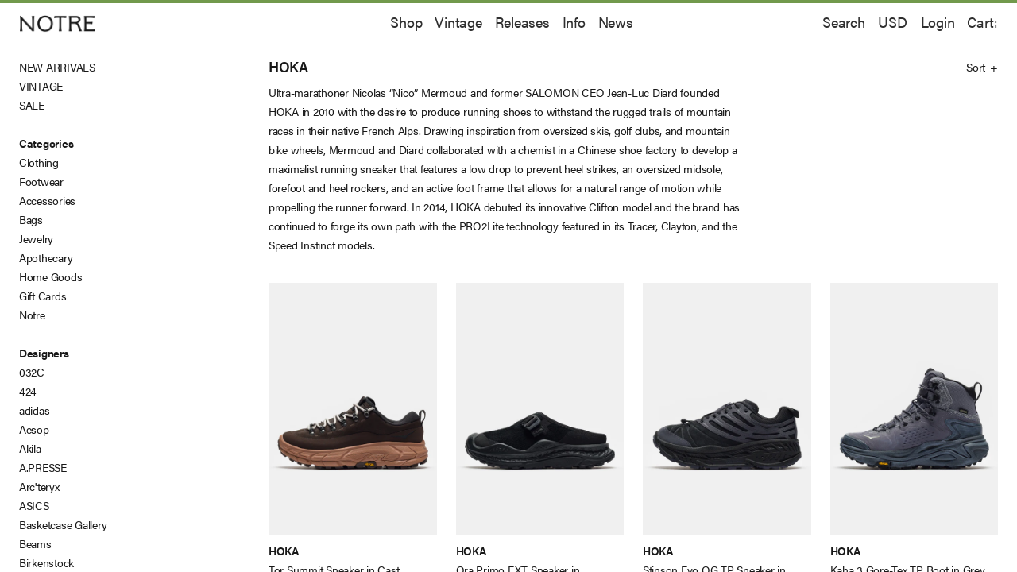

--- FILE ---
content_type: text/html; charset=utf-8
request_url: https://www.notre-shop.com/collections/hoka-one-one-mens
body_size: 69552
content:
<!DOCTYPE html>
<html lang="en-US">
<!--
        #   
    /  /###   
   /  /  ###  
  /  ##   ### 
 /  ###    ###
##   ##     ##
##   ##     ##
##   ##     ##
##   ##     ##
##   ##     ##
 ##  ##     ##
  ## #      / 
   ###     /  
    ######/   
      ###     
              
              
-->
<head>
  
    <meta http-equiv="X-UA-Compatible" content="IE=edge" />
    <meta http-equiv="content-type" content="text/html; charset=utf-8" />
    <meta name="viewport" content="width=device-width, initial-scale=1.0, maximum-scale=1.0" />

    <!--Website SEO meta tags-->
    <title>HOKA - Men&#39;s - Notre</title>
<meta name='description' content='Shop HOKA men&#39;s collection. Performance running sneakers and boots now available at Notre.' />
<meta name="robots" content="index">
<meta name="robots" content="follow">
<meta name="google-site-verification" content="V1NVVC9ssLnEwui0UqQk_8d3xnrpAgArb2siFpF6Uds">


  

    <!--[if lt IE 9]>
    <script src="//css3-mediaqueries-js.googlecode.com/svn/trunk/css3-mediaqueries.js" type="text/javascript"></script>
    <![endif]-->

    
    <link rel="shortcut icon" href="//www.notre-shop.com/cdn/shop/t/50/assets/favicon.png?v=177363630873955036081710876181" type="image/png" />
    

    <script src="//www.notre-shop.com/cdn/shop/t/50/assets/pace.min.js?v=8135050554931394481710876181" type="text/javascript"></script>
    <!-- Stylesheets
    ============================================= -->
    <link href="https://use.typekit.net/dny2phk.css" rel="stylesheet" type="text/css" media="all" />

    <link href="//www.notre-shop.com/cdn/shop/t/50/assets/bootstrap-grid.min.css?v=87475944729281379361710876181" rel="stylesheet" type="text/css" media="all" />
    <link href="//www.notre-shop.com/cdn/shop/t/50/assets/theme_redesign.css?v=7272886203385850701712666750" rel="stylesheet" type="text/css" media="all" />

    <!-- Header Scripts
    ============================================= -->
    <script src="//ajax.googleapis.com/ajax/libs/jquery/2.2.4/jquery.min.js" type="text/javascript"></script>
    <script src="//www.notre-shop.com/cdn/shop/t/50/assets/lazyload.js?v=119002734792096344811710876181" type="text/javascript"></script>

      <link href="//www.notre-shop.com/cdn/shop/t/50/assets/theme.scss.css?v=14331833742756088591710876181" rel="stylesheet" type="text/css" media="all" />

    <!-- Header hook for plugins
    ============================================= -->
    <script>window.performance && window.performance.mark && window.performance.mark('shopify.content_for_header.start');</script><meta name="google-site-verification" content="V1NVVC9ssLnEwui0UqQk_8d3xnrpAgArb2siFpF6Uds">
<meta name="facebook-domain-verification" content="62dhg2pb9lbsqc7o6ybgh4s9l5tufl">
<meta id="shopify-digital-wallet" name="shopify-digital-wallet" content="/6240605/digital_wallets/dialog">
<meta name="shopify-checkout-api-token" content="2f85af10bb30c1b7a78259b6c1c49d53">
<meta id="in-context-paypal-metadata" data-shop-id="6240605" data-venmo-supported="true" data-environment="production" data-locale="en_US" data-paypal-v4="true" data-currency="USD">
<link rel="alternate" type="application/atom+xml" title="Feed" href="/collections/hoka-one-one-mens.atom" />
<link rel="alternate" type="application/json+oembed" href="https://www.notre-shop.com/collections/hoka-one-one-mens.oembed">
<script async="async" src="/checkouts/internal/preloads.js?locale=en-US"></script>
<link rel="preconnect" href="https://shop.app" crossorigin="anonymous">
<script async="async" src="https://shop.app/checkouts/internal/preloads.js?locale=en-US&shop_id=6240605" crossorigin="anonymous"></script>
<script id="apple-pay-shop-capabilities" type="application/json">{"shopId":6240605,"countryCode":"US","currencyCode":"USD","merchantCapabilities":["supports3DS"],"merchantId":"gid:\/\/shopify\/Shop\/6240605","merchantName":"Notre","requiredBillingContactFields":["postalAddress","email","phone"],"requiredShippingContactFields":["postalAddress","email","phone"],"shippingType":"shipping","supportedNetworks":["visa","masterCard","amex","discover","elo","jcb"],"total":{"type":"pending","label":"Notre","amount":"1.00"},"shopifyPaymentsEnabled":true,"supportsSubscriptions":true}</script>
<script id="shopify-features" type="application/json">{"accessToken":"2f85af10bb30c1b7a78259b6c1c49d53","betas":["rich-media-storefront-analytics"],"domain":"www.notre-shop.com","predictiveSearch":true,"shopId":6240605,"locale":"en"}</script>
<script>var Shopify = Shopify || {};
Shopify.shop = "notre.myshopify.com";
Shopify.locale = "en";
Shopify.currency = {"active":"USD","rate":"1.0"};
Shopify.country = "US";
Shopify.theme = {"name":"Notre-56-production IT GEEKS","id":130525954159,"schema_name":null,"schema_version":null,"theme_store_id":null,"role":"main"};
Shopify.theme.handle = "null";
Shopify.theme.style = {"id":null,"handle":null};
Shopify.cdnHost = "www.notre-shop.com/cdn";
Shopify.routes = Shopify.routes || {};
Shopify.routes.root = "/";</script>
<script type="module">!function(o){(o.Shopify=o.Shopify||{}).modules=!0}(window);</script>
<script>!function(o){function n(){var o=[];function n(){o.push(Array.prototype.slice.apply(arguments))}return n.q=o,n}var t=o.Shopify=o.Shopify||{};t.loadFeatures=n(),t.autoloadFeatures=n()}(window);</script>
<script>
  window.ShopifyPay = window.ShopifyPay || {};
  window.ShopifyPay.apiHost = "shop.app\/pay";
  window.ShopifyPay.redirectState = "pending";
</script>
<script id="shop-js-analytics" type="application/json">{"pageType":"collection"}</script>
<script defer="defer" async type="module" src="//www.notre-shop.com/cdn/shopifycloud/shop-js/modules/v2/client.init-shop-cart-sync_BT-GjEfc.en.esm.js"></script>
<script defer="defer" async type="module" src="//www.notre-shop.com/cdn/shopifycloud/shop-js/modules/v2/chunk.common_D58fp_Oc.esm.js"></script>
<script defer="defer" async type="module" src="//www.notre-shop.com/cdn/shopifycloud/shop-js/modules/v2/chunk.modal_xMitdFEc.esm.js"></script>
<script type="module">
  await import("//www.notre-shop.com/cdn/shopifycloud/shop-js/modules/v2/client.init-shop-cart-sync_BT-GjEfc.en.esm.js");
await import("//www.notre-shop.com/cdn/shopifycloud/shop-js/modules/v2/chunk.common_D58fp_Oc.esm.js");
await import("//www.notre-shop.com/cdn/shopifycloud/shop-js/modules/v2/chunk.modal_xMitdFEc.esm.js");

  window.Shopify.SignInWithShop?.initShopCartSync?.({"fedCMEnabled":true,"windoidEnabled":true});

</script>
<script>
  window.Shopify = window.Shopify || {};
  if (!window.Shopify.featureAssets) window.Shopify.featureAssets = {};
  window.Shopify.featureAssets['shop-js'] = {"shop-cart-sync":["modules/v2/client.shop-cart-sync_DZOKe7Ll.en.esm.js","modules/v2/chunk.common_D58fp_Oc.esm.js","modules/v2/chunk.modal_xMitdFEc.esm.js"],"init-fed-cm":["modules/v2/client.init-fed-cm_B6oLuCjv.en.esm.js","modules/v2/chunk.common_D58fp_Oc.esm.js","modules/v2/chunk.modal_xMitdFEc.esm.js"],"shop-cash-offers":["modules/v2/client.shop-cash-offers_D2sdYoxE.en.esm.js","modules/v2/chunk.common_D58fp_Oc.esm.js","modules/v2/chunk.modal_xMitdFEc.esm.js"],"shop-login-button":["modules/v2/client.shop-login-button_QeVjl5Y3.en.esm.js","modules/v2/chunk.common_D58fp_Oc.esm.js","modules/v2/chunk.modal_xMitdFEc.esm.js"],"pay-button":["modules/v2/client.pay-button_DXTOsIq6.en.esm.js","modules/v2/chunk.common_D58fp_Oc.esm.js","modules/v2/chunk.modal_xMitdFEc.esm.js"],"shop-button":["modules/v2/client.shop-button_DQZHx9pm.en.esm.js","modules/v2/chunk.common_D58fp_Oc.esm.js","modules/v2/chunk.modal_xMitdFEc.esm.js"],"avatar":["modules/v2/client.avatar_BTnouDA3.en.esm.js"],"init-windoid":["modules/v2/client.init-windoid_CR1B-cfM.en.esm.js","modules/v2/chunk.common_D58fp_Oc.esm.js","modules/v2/chunk.modal_xMitdFEc.esm.js"],"init-shop-for-new-customer-accounts":["modules/v2/client.init-shop-for-new-customer-accounts_C_vY_xzh.en.esm.js","modules/v2/client.shop-login-button_QeVjl5Y3.en.esm.js","modules/v2/chunk.common_D58fp_Oc.esm.js","modules/v2/chunk.modal_xMitdFEc.esm.js"],"init-shop-email-lookup-coordinator":["modules/v2/client.init-shop-email-lookup-coordinator_BI7n9ZSv.en.esm.js","modules/v2/chunk.common_D58fp_Oc.esm.js","modules/v2/chunk.modal_xMitdFEc.esm.js"],"init-shop-cart-sync":["modules/v2/client.init-shop-cart-sync_BT-GjEfc.en.esm.js","modules/v2/chunk.common_D58fp_Oc.esm.js","modules/v2/chunk.modal_xMitdFEc.esm.js"],"shop-toast-manager":["modules/v2/client.shop-toast-manager_DiYdP3xc.en.esm.js","modules/v2/chunk.common_D58fp_Oc.esm.js","modules/v2/chunk.modal_xMitdFEc.esm.js"],"init-customer-accounts":["modules/v2/client.init-customer-accounts_D9ZNqS-Q.en.esm.js","modules/v2/client.shop-login-button_QeVjl5Y3.en.esm.js","modules/v2/chunk.common_D58fp_Oc.esm.js","modules/v2/chunk.modal_xMitdFEc.esm.js"],"init-customer-accounts-sign-up":["modules/v2/client.init-customer-accounts-sign-up_iGw4briv.en.esm.js","modules/v2/client.shop-login-button_QeVjl5Y3.en.esm.js","modules/v2/chunk.common_D58fp_Oc.esm.js","modules/v2/chunk.modal_xMitdFEc.esm.js"],"shop-follow-button":["modules/v2/client.shop-follow-button_CqMgW2wH.en.esm.js","modules/v2/chunk.common_D58fp_Oc.esm.js","modules/v2/chunk.modal_xMitdFEc.esm.js"],"checkout-modal":["modules/v2/client.checkout-modal_xHeaAweL.en.esm.js","modules/v2/chunk.common_D58fp_Oc.esm.js","modules/v2/chunk.modal_xMitdFEc.esm.js"],"shop-login":["modules/v2/client.shop-login_D91U-Q7h.en.esm.js","modules/v2/chunk.common_D58fp_Oc.esm.js","modules/v2/chunk.modal_xMitdFEc.esm.js"],"lead-capture":["modules/v2/client.lead-capture_BJmE1dJe.en.esm.js","modules/v2/chunk.common_D58fp_Oc.esm.js","modules/v2/chunk.modal_xMitdFEc.esm.js"],"payment-terms":["modules/v2/client.payment-terms_Ci9AEqFq.en.esm.js","modules/v2/chunk.common_D58fp_Oc.esm.js","modules/v2/chunk.modal_xMitdFEc.esm.js"]};
</script>
<script>(function() {
  var isLoaded = false;
  function asyncLoad() {
    if (isLoaded) return;
    isLoaded = true;
    var urls = ["https:\/\/cdn-scripts.signifyd.com\/shopify\/script-tag.js?shop=notre.myshopify.com","\/\/loader.wisepops.com\/get-loader.js?v=1\u0026site=rkSUXmecuR\u0026shop=notre.myshopify.com","https:\/\/services.nofraud.com\/js\/device.js?shop=notre.myshopify.com","https:\/\/static.klaviyo.com\/onsite\/js\/Pv99bj\/klaviyo.js?company_id=Pv99bj\u0026shop=notre.myshopify.com"];
    for (var i = 0; i < urls.length; i++) {
      var s = document.createElement('script');
      s.type = 'text/javascript';
      s.async = true;
      s.src = urls[i];
      var x = document.getElementsByTagName('script')[0];
      x.parentNode.insertBefore(s, x);
    }
  };
  if(window.attachEvent) {
    window.attachEvent('onload', asyncLoad);
  } else {
    window.addEventListener('load', asyncLoad, false);
  }
})();</script>
<script id="__st">var __st={"a":6240605,"offset":-21600,"reqid":"adb8d615-d8e3-4d27-8fbd-1b48aada9140-1769087867","pageurl":"www.notre-shop.com\/collections\/hoka-one-one-mens","u":"cf5106888c79","p":"collection","rtyp":"collection","rid":87022862447};</script>
<script>window.ShopifyPaypalV4VisibilityTracking = true;</script>
<script id="captcha-bootstrap">!function(){'use strict';const t='contact',e='account',n='new_comment',o=[[t,t],['blogs',n],['comments',n],[t,'customer']],c=[[e,'customer_login'],[e,'guest_login'],[e,'recover_customer_password'],[e,'create_customer']],r=t=>t.map((([t,e])=>`form[action*='/${t}']:not([data-nocaptcha='true']) input[name='form_type'][value='${e}']`)).join(','),a=t=>()=>t?[...document.querySelectorAll(t)].map((t=>t.form)):[];function s(){const t=[...o],e=r(t);return a(e)}const i='password',u='form_key',d=['recaptcha-v3-token','g-recaptcha-response','h-captcha-response',i],f=()=>{try{return window.sessionStorage}catch{return}},m='__shopify_v',_=t=>t.elements[u];function p(t,e,n=!1){try{const o=window.sessionStorage,c=JSON.parse(o.getItem(e)),{data:r}=function(t){const{data:e,action:n}=t;return t[m]||n?{data:e,action:n}:{data:t,action:n}}(c);for(const[e,n]of Object.entries(r))t.elements[e]&&(t.elements[e].value=n);n&&o.removeItem(e)}catch(o){console.error('form repopulation failed',{error:o})}}const l='form_type',E='cptcha';function T(t){t.dataset[E]=!0}const w=window,h=w.document,L='Shopify',v='ce_forms',y='captcha';let A=!1;((t,e)=>{const n=(g='f06e6c50-85a8-45c8-87d0-21a2b65856fe',I='https://cdn.shopify.com/shopifycloud/storefront-forms-hcaptcha/ce_storefront_forms_captcha_hcaptcha.v1.5.2.iife.js',D={infoText:'Protected by hCaptcha',privacyText:'Privacy',termsText:'Terms'},(t,e,n)=>{const o=w[L][v],c=o.bindForm;if(c)return c(t,g,e,D).then(n);var r;o.q.push([[t,g,e,D],n]),r=I,A||(h.body.append(Object.assign(h.createElement('script'),{id:'captcha-provider',async:!0,src:r})),A=!0)});var g,I,D;w[L]=w[L]||{},w[L][v]=w[L][v]||{},w[L][v].q=[],w[L][y]=w[L][y]||{},w[L][y].protect=function(t,e){n(t,void 0,e),T(t)},Object.freeze(w[L][y]),function(t,e,n,w,h,L){const[v,y,A,g]=function(t,e,n){const i=e?o:[],u=t?c:[],d=[...i,...u],f=r(d),m=r(i),_=r(d.filter((([t,e])=>n.includes(e))));return[a(f),a(m),a(_),s()]}(w,h,L),I=t=>{const e=t.target;return e instanceof HTMLFormElement?e:e&&e.form},D=t=>v().includes(t);t.addEventListener('submit',(t=>{const e=I(t);if(!e)return;const n=D(e)&&!e.dataset.hcaptchaBound&&!e.dataset.recaptchaBound,o=_(e),c=g().includes(e)&&(!o||!o.value);(n||c)&&t.preventDefault(),c&&!n&&(function(t){try{if(!f())return;!function(t){const e=f();if(!e)return;const n=_(t);if(!n)return;const o=n.value;o&&e.removeItem(o)}(t);const e=Array.from(Array(32),(()=>Math.random().toString(36)[2])).join('');!function(t,e){_(t)||t.append(Object.assign(document.createElement('input'),{type:'hidden',name:u})),t.elements[u].value=e}(t,e),function(t,e){const n=f();if(!n)return;const o=[...t.querySelectorAll(`input[type='${i}']`)].map((({name:t})=>t)),c=[...d,...o],r={};for(const[a,s]of new FormData(t).entries())c.includes(a)||(r[a]=s);n.setItem(e,JSON.stringify({[m]:1,action:t.action,data:r}))}(t,e)}catch(e){console.error('failed to persist form',e)}}(e),e.submit())}));const S=(t,e)=>{t&&!t.dataset[E]&&(n(t,e.some((e=>e===t))),T(t))};for(const o of['focusin','change'])t.addEventListener(o,(t=>{const e=I(t);D(e)&&S(e,y())}));const B=e.get('form_key'),M=e.get(l),P=B&&M;t.addEventListener('DOMContentLoaded',(()=>{const t=y();if(P)for(const e of t)e.elements[l].value===M&&p(e,B);[...new Set([...A(),...v().filter((t=>'true'===t.dataset.shopifyCaptcha))])].forEach((e=>S(e,t)))}))}(h,new URLSearchParams(w.location.search),n,t,e,['guest_login'])})(!0,!0)}();</script>
<script integrity="sha256-4kQ18oKyAcykRKYeNunJcIwy7WH5gtpwJnB7kiuLZ1E=" data-source-attribution="shopify.loadfeatures" defer="defer" src="//www.notre-shop.com/cdn/shopifycloud/storefront/assets/storefront/load_feature-a0a9edcb.js" crossorigin="anonymous"></script>
<script crossorigin="anonymous" defer="defer" src="//www.notre-shop.com/cdn/shopifycloud/storefront/assets/shopify_pay/storefront-65b4c6d7.js?v=20250812"></script>
<script data-source-attribution="shopify.dynamic_checkout.dynamic.init">var Shopify=Shopify||{};Shopify.PaymentButton=Shopify.PaymentButton||{isStorefrontPortableWallets:!0,init:function(){window.Shopify.PaymentButton.init=function(){};var t=document.createElement("script");t.src="https://www.notre-shop.com/cdn/shopifycloud/portable-wallets/latest/portable-wallets.en.js",t.type="module",document.head.appendChild(t)}};
</script>
<script data-source-attribution="shopify.dynamic_checkout.buyer_consent">
  function portableWalletsHideBuyerConsent(e){var t=document.getElementById("shopify-buyer-consent"),n=document.getElementById("shopify-subscription-policy-button");t&&n&&(t.classList.add("hidden"),t.setAttribute("aria-hidden","true"),n.removeEventListener("click",e))}function portableWalletsShowBuyerConsent(e){var t=document.getElementById("shopify-buyer-consent"),n=document.getElementById("shopify-subscription-policy-button");t&&n&&(t.classList.remove("hidden"),t.removeAttribute("aria-hidden"),n.addEventListener("click",e))}window.Shopify?.PaymentButton&&(window.Shopify.PaymentButton.hideBuyerConsent=portableWalletsHideBuyerConsent,window.Shopify.PaymentButton.showBuyerConsent=portableWalletsShowBuyerConsent);
</script>
<script data-source-attribution="shopify.dynamic_checkout.cart.bootstrap">document.addEventListener("DOMContentLoaded",(function(){function t(){return document.querySelector("shopify-accelerated-checkout-cart, shopify-accelerated-checkout")}if(t())Shopify.PaymentButton.init();else{new MutationObserver((function(e,n){t()&&(Shopify.PaymentButton.init(),n.disconnect())})).observe(document.body,{childList:!0,subtree:!0})}}));
</script>
<link id="shopify-accelerated-checkout-styles" rel="stylesheet" media="screen" href="https://www.notre-shop.com/cdn/shopifycloud/portable-wallets/latest/accelerated-checkout-backwards-compat.css" crossorigin="anonymous">
<style id="shopify-accelerated-checkout-cart">
        #shopify-buyer-consent {
  margin-top: 1em;
  display: inline-block;
  width: 100%;
}

#shopify-buyer-consent.hidden {
  display: none;
}

#shopify-subscription-policy-button {
  background: none;
  border: none;
  padding: 0;
  text-decoration: underline;
  font-size: inherit;
  cursor: pointer;
}

#shopify-subscription-policy-button::before {
  box-shadow: none;
}

      </style>

<script>window.performance && window.performance.mark && window.performance.mark('shopify.content_for_header.end');</script>

    <!-- Customer Area
    ============================================= -->
    

    <!-- Social Tags:
    Facebook OpenGraph, Twitter, Pinterest, etc.
    ============================================= -->
    


  <meta property="og:type" content="website">
  <meta property="og:title" content="HOKA - Men&#39;s - Notre">
  


  <meta property="og:description" content="Shop HOKA men&#39;s collection. Performance running sneakers and boots now available at Notre.">

  <meta property="og:url" content="https://www.notre-shop.com/collections/hoka-one-one-mens">
  <meta property="og:site_name" content="Notre">




	  

<meta name="twitter:card" content="summary">



    




  <script type="text/javascript" src="//cdn.nextopia.net/v1.5.1/5c7746f3d85425a5c2f86dbcb09c4595.js" async></script>
  <script type="text/javascript" src="//www.klaviyo.com/media/js/public/klaviyo_subscribe.js"></script>


<script>
    
    
    
    
    
    var gsf_conversion_data = {page_type : 'category', event : 'view_item_list', data : {product_data : [{variant_id : 43990728900719, product_id : 7976950759535, name : "Tor Summit Sneaker in Cast Iron/Walnut", price : "210.00", currency : "USD", sku : "1147952-CNW-5", brand : "HOKA", variant : "5 M / Cast Iron/Walnut", category : "Sneakers"}, {variant_id : 43990724706415, product_id : 7976950104175, name : "Ora Primo EXT Sneaker in Black/Black", price : "130.00", currency : "USD", sku : "1168973-BBLC-5", brand : "HOKA", variant : "5 M / Black/Black", category : "Sneakers"}, {variant_id : 43990723723375, product_id : 7976950005871, name : "Stinson Evo OG TP Sneaker in Black/Black", price : "175.00", currency : "USD", sku : "1166450-BBLC-5", brand : "HOKA", variant : "5 M / Black/Black", category : "Sneakers"}, {variant_id : 43990726148207, product_id : 7976950497391, name : "Kaha 3 Gore-Tex TP Boot in Grey Skies/Lilac Hydrangea", price : "240.00", currency : "USD", sku : "1168950-GHY-5", brand : "HOKA", variant : "5 M / Grey Skies/Lilac Hydrangea", category : "Boots"}], total_price :"755.00", shop_currency : "USD"}};
    
</script>
  <link href="https://fonts.googleapis.com/css2?family=Graduate&display=swap" rel="stylesheet">


<script>
    
    
    
    
    
    var gsf_conversion_data = {page_type : 'category', event : 'view_item_list', data : {product_data : [{variant_id : 43990728900719, product_id : 7976950759535, name : "Tor Summit Sneaker in Cast Iron/Walnut", price : "210.00", currency : "USD", sku : "1147952-CNW-5", brand : "HOKA", variant : "5 M / Cast Iron/Walnut", category : "Sneakers"}, {variant_id : 43990724706415, product_id : 7976950104175, name : "Ora Primo EXT Sneaker in Black/Black", price : "130.00", currency : "USD", sku : "1168973-BBLC-5", brand : "HOKA", variant : "5 M / Black/Black", category : "Sneakers"}, {variant_id : 43990723723375, product_id : 7976950005871, name : "Stinson Evo OG TP Sneaker in Black/Black", price : "175.00", currency : "USD", sku : "1166450-BBLC-5", brand : "HOKA", variant : "5 M / Black/Black", category : "Sneakers"}, {variant_id : 43990726148207, product_id : 7976950497391, name : "Kaha 3 Gore-Tex TP Boot in Grey Skies/Lilac Hydrangea", price : "240.00", currency : "USD", sku : "1168950-GHY-5", brand : "HOKA", variant : "5 M / Grey Skies/Lilac Hydrangea", category : "Boots"}], total_price :"755.00", shop_currency : "USD"}};
    
</script>
<link rel="canonical" href="https://www.notre-shop.com/collections/hoka-one-one-mens">
<meta property="og:image" content="https://cdn.shopify.com/s/files/1/0624/0605/files/Logotype_Black.png?v=1692739917" />
<meta property="og:image:secure_url" content="https://cdn.shopify.com/s/files/1/0624/0605/files/Logotype_Black.png?v=1692739917" />
<meta property="og:image:width" content="1440" />
<meta property="og:image:height" content="800" />
<link href="https://monorail-edge.shopifysvc.com" rel="dns-prefetch">
<script>(function(){if ("sendBeacon" in navigator && "performance" in window) {try {var session_token_from_headers = performance.getEntriesByType('navigation')[0].serverTiming.find(x => x.name == '_s').description;} catch {var session_token_from_headers = undefined;}var session_cookie_matches = document.cookie.match(/_shopify_s=([^;]*)/);var session_token_from_cookie = session_cookie_matches && session_cookie_matches.length === 2 ? session_cookie_matches[1] : "";var session_token = session_token_from_headers || session_token_from_cookie || "";function handle_abandonment_event(e) {var entries = performance.getEntries().filter(function(entry) {return /monorail-edge.shopifysvc.com/.test(entry.name);});if (!window.abandonment_tracked && entries.length === 0) {window.abandonment_tracked = true;var currentMs = Date.now();var navigation_start = performance.timing.navigationStart;var payload = {shop_id: 6240605,url: window.location.href,navigation_start,duration: currentMs - navigation_start,session_token,page_type: "collection"};window.navigator.sendBeacon("https://monorail-edge.shopifysvc.com/v1/produce", JSON.stringify({schema_id: "online_store_buyer_site_abandonment/1.1",payload: payload,metadata: {event_created_at_ms: currentMs,event_sent_at_ms: currentMs}}));}}window.addEventListener('pagehide', handle_abandonment_event);}}());</script>
<script id="web-pixels-manager-setup">(function e(e,d,r,n,o){if(void 0===o&&(o={}),!Boolean(null===(a=null===(i=window.Shopify)||void 0===i?void 0:i.analytics)||void 0===a?void 0:a.replayQueue)){var i,a;window.Shopify=window.Shopify||{};var t=window.Shopify;t.analytics=t.analytics||{};var s=t.analytics;s.replayQueue=[],s.publish=function(e,d,r){return s.replayQueue.push([e,d,r]),!0};try{self.performance.mark("wpm:start")}catch(e){}var l=function(){var e={modern:/Edge?\/(1{2}[4-9]|1[2-9]\d|[2-9]\d{2}|\d{4,})\.\d+(\.\d+|)|Firefox\/(1{2}[4-9]|1[2-9]\d|[2-9]\d{2}|\d{4,})\.\d+(\.\d+|)|Chrom(ium|e)\/(9{2}|\d{3,})\.\d+(\.\d+|)|(Maci|X1{2}).+ Version\/(15\.\d+|(1[6-9]|[2-9]\d|\d{3,})\.\d+)([,.]\d+|)( \(\w+\)|)( Mobile\/\w+|) Safari\/|Chrome.+OPR\/(9{2}|\d{3,})\.\d+\.\d+|(CPU[ +]OS|iPhone[ +]OS|CPU[ +]iPhone|CPU IPhone OS|CPU iPad OS)[ +]+(15[._]\d+|(1[6-9]|[2-9]\d|\d{3,})[._]\d+)([._]\d+|)|Android:?[ /-](13[3-9]|1[4-9]\d|[2-9]\d{2}|\d{4,})(\.\d+|)(\.\d+|)|Android.+Firefox\/(13[5-9]|1[4-9]\d|[2-9]\d{2}|\d{4,})\.\d+(\.\d+|)|Android.+Chrom(ium|e)\/(13[3-9]|1[4-9]\d|[2-9]\d{2}|\d{4,})\.\d+(\.\d+|)|SamsungBrowser\/([2-9]\d|\d{3,})\.\d+/,legacy:/Edge?\/(1[6-9]|[2-9]\d|\d{3,})\.\d+(\.\d+|)|Firefox\/(5[4-9]|[6-9]\d|\d{3,})\.\d+(\.\d+|)|Chrom(ium|e)\/(5[1-9]|[6-9]\d|\d{3,})\.\d+(\.\d+|)([\d.]+$|.*Safari\/(?![\d.]+ Edge\/[\d.]+$))|(Maci|X1{2}).+ Version\/(10\.\d+|(1[1-9]|[2-9]\d|\d{3,})\.\d+)([,.]\d+|)( \(\w+\)|)( Mobile\/\w+|) Safari\/|Chrome.+OPR\/(3[89]|[4-9]\d|\d{3,})\.\d+\.\d+|(CPU[ +]OS|iPhone[ +]OS|CPU[ +]iPhone|CPU IPhone OS|CPU iPad OS)[ +]+(10[._]\d+|(1[1-9]|[2-9]\d|\d{3,})[._]\d+)([._]\d+|)|Android:?[ /-](13[3-9]|1[4-9]\d|[2-9]\d{2}|\d{4,})(\.\d+|)(\.\d+|)|Mobile Safari.+OPR\/([89]\d|\d{3,})\.\d+\.\d+|Android.+Firefox\/(13[5-9]|1[4-9]\d|[2-9]\d{2}|\d{4,})\.\d+(\.\d+|)|Android.+Chrom(ium|e)\/(13[3-9]|1[4-9]\d|[2-9]\d{2}|\d{4,})\.\d+(\.\d+|)|Android.+(UC? ?Browser|UCWEB|U3)[ /]?(15\.([5-9]|\d{2,})|(1[6-9]|[2-9]\d|\d{3,})\.\d+)\.\d+|SamsungBrowser\/(5\.\d+|([6-9]|\d{2,})\.\d+)|Android.+MQ{2}Browser\/(14(\.(9|\d{2,})|)|(1[5-9]|[2-9]\d|\d{3,})(\.\d+|))(\.\d+|)|K[Aa][Ii]OS\/(3\.\d+|([4-9]|\d{2,})\.\d+)(\.\d+|)/},d=e.modern,r=e.legacy,n=navigator.userAgent;return n.match(d)?"modern":n.match(r)?"legacy":"unknown"}(),u="modern"===l?"modern":"legacy",c=(null!=n?n:{modern:"",legacy:""})[u],f=function(e){return[e.baseUrl,"/wpm","/b",e.hashVersion,"modern"===e.buildTarget?"m":"l",".js"].join("")}({baseUrl:d,hashVersion:r,buildTarget:u}),m=function(e){var d=e.version,r=e.bundleTarget,n=e.surface,o=e.pageUrl,i=e.monorailEndpoint;return{emit:function(e){var a=e.status,t=e.errorMsg,s=(new Date).getTime(),l=JSON.stringify({metadata:{event_sent_at_ms:s},events:[{schema_id:"web_pixels_manager_load/3.1",payload:{version:d,bundle_target:r,page_url:o,status:a,surface:n,error_msg:t},metadata:{event_created_at_ms:s}}]});if(!i)return console&&console.warn&&console.warn("[Web Pixels Manager] No Monorail endpoint provided, skipping logging."),!1;try{return self.navigator.sendBeacon.bind(self.navigator)(i,l)}catch(e){}var u=new XMLHttpRequest;try{return u.open("POST",i,!0),u.setRequestHeader("Content-Type","text/plain"),u.send(l),!0}catch(e){return console&&console.warn&&console.warn("[Web Pixels Manager] Got an unhandled error while logging to Monorail."),!1}}}}({version:r,bundleTarget:l,surface:e.surface,pageUrl:self.location.href,monorailEndpoint:e.monorailEndpoint});try{o.browserTarget=l,function(e){var d=e.src,r=e.async,n=void 0===r||r,o=e.onload,i=e.onerror,a=e.sri,t=e.scriptDataAttributes,s=void 0===t?{}:t,l=document.createElement("script"),u=document.querySelector("head"),c=document.querySelector("body");if(l.async=n,l.src=d,a&&(l.integrity=a,l.crossOrigin="anonymous"),s)for(var f in s)if(Object.prototype.hasOwnProperty.call(s,f))try{l.dataset[f]=s[f]}catch(e){}if(o&&l.addEventListener("load",o),i&&l.addEventListener("error",i),u)u.appendChild(l);else{if(!c)throw new Error("Did not find a head or body element to append the script");c.appendChild(l)}}({src:f,async:!0,onload:function(){if(!function(){var e,d;return Boolean(null===(d=null===(e=window.Shopify)||void 0===e?void 0:e.analytics)||void 0===d?void 0:d.initialized)}()){var d=window.webPixelsManager.init(e)||void 0;if(d){var r=window.Shopify.analytics;r.replayQueue.forEach((function(e){var r=e[0],n=e[1],o=e[2];d.publishCustomEvent(r,n,o)})),r.replayQueue=[],r.publish=d.publishCustomEvent,r.visitor=d.visitor,r.initialized=!0}}},onerror:function(){return m.emit({status:"failed",errorMsg:"".concat(f," has failed to load")})},sri:function(e){var d=/^sha384-[A-Za-z0-9+/=]+$/;return"string"==typeof e&&d.test(e)}(c)?c:"",scriptDataAttributes:o}),m.emit({status:"loading"})}catch(e){m.emit({status:"failed",errorMsg:(null==e?void 0:e.message)||"Unknown error"})}}})({shopId: 6240605,storefrontBaseUrl: "https://www.notre-shop.com",extensionsBaseUrl: "https://extensions.shopifycdn.com/cdn/shopifycloud/web-pixels-manager",monorailEndpoint: "https://monorail-edge.shopifysvc.com/unstable/produce_batch",surface: "storefront-renderer",enabledBetaFlags: ["2dca8a86"],webPixelsConfigList: [{"id":"1684144239","configuration":"{\"accountID\":\"Pv99bj\",\"webPixelConfig\":\"eyJlbmFibGVBZGRlZFRvQ2FydEV2ZW50cyI6IHRydWV9\"}","eventPayloadVersion":"v1","runtimeContext":"STRICT","scriptVersion":"524f6c1ee37bacdca7657a665bdca589","type":"APP","apiClientId":123074,"privacyPurposes":["ANALYTICS","MARKETING"],"dataSharingAdjustments":{"protectedCustomerApprovalScopes":["read_customer_address","read_customer_email","read_customer_name","read_customer_personal_data","read_customer_phone"]}},{"id":"1066532975","configuration":"{\"account_ID\":\"7908\",\"google_analytics_tracking_tag\":\"1\",\"measurement_id\":\"2\",\"api_secret\":\"3\",\"shop_settings\":\"{\\\"custom_pixel_script\\\":\\\"https:\\\\\\\/\\\\\\\/storage.googleapis.com\\\\\\\/gsf-scripts\\\\\\\/custom-pixels\\\\\\\/notre.js\\\"}\"}","eventPayloadVersion":"v1","runtimeContext":"LAX","scriptVersion":"c6b888297782ed4a1cba19cda43d6625","type":"APP","apiClientId":1558137,"privacyPurposes":[],"dataSharingAdjustments":{"protectedCustomerApprovalScopes":["read_customer_address","read_customer_email","read_customer_name","read_customer_personal_data","read_customer_phone"]}},{"id":"314015855","configuration":"{\"config\":\"{\\\"pixel_id\\\":\\\"G-7XC0C0H438\\\",\\\"target_country\\\":\\\"US\\\",\\\"gtag_events\\\":[{\\\"type\\\":\\\"search\\\",\\\"action_label\\\":[\\\"G-7XC0C0H438\\\",\\\"AW-950254474\\\/fLafCPPh6_YCEIr3jsUD\\\"]},{\\\"type\\\":\\\"begin_checkout\\\",\\\"action_label\\\":[\\\"G-7XC0C0H438\\\",\\\"AW-950254474\\\/Lo8TCPDh6_YCEIr3jsUD\\\"]},{\\\"type\\\":\\\"view_item\\\",\\\"action_label\\\":[\\\"G-7XC0C0H438\\\",\\\"AW-950254474\\\/2eUhCOrh6_YCEIr3jsUD\\\",\\\"MC-XD3WQYM22K\\\"]},{\\\"type\\\":\\\"purchase\\\",\\\"action_label\\\":[\\\"G-7XC0C0H438\\\",\\\"AW-950254474\\\/_HobCOfh6_YCEIr3jsUD\\\",\\\"MC-XD3WQYM22K\\\"]},{\\\"type\\\":\\\"page_view\\\",\\\"action_label\\\":[\\\"G-7XC0C0H438\\\",\\\"AW-950254474\\\/kYH_COTh6_YCEIr3jsUD\\\",\\\"MC-XD3WQYM22K\\\"]},{\\\"type\\\":\\\"add_payment_info\\\",\\\"action_label\\\":[\\\"G-7XC0C0H438\\\",\\\"AW-950254474\\\/GnL5CPbh6_YCEIr3jsUD\\\"]},{\\\"type\\\":\\\"add_to_cart\\\",\\\"action_label\\\":[\\\"G-7XC0C0H438\\\",\\\"AW-950254474\\\/pspECO3h6_YCEIr3jsUD\\\"]}],\\\"enable_monitoring_mode\\\":false}\"}","eventPayloadVersion":"v1","runtimeContext":"OPEN","scriptVersion":"b2a88bafab3e21179ed38636efcd8a93","type":"APP","apiClientId":1780363,"privacyPurposes":[],"dataSharingAdjustments":{"protectedCustomerApprovalScopes":["read_customer_address","read_customer_email","read_customer_name","read_customer_personal_data","read_customer_phone"]}},{"id":"105513071","configuration":"{\"pixel_id\":\"211138815935965\",\"pixel_type\":\"facebook_pixel\",\"metaapp_system_user_token\":\"-\"}","eventPayloadVersion":"v1","runtimeContext":"OPEN","scriptVersion":"ca16bc87fe92b6042fbaa3acc2fbdaa6","type":"APP","apiClientId":2329312,"privacyPurposes":["ANALYTICS","MARKETING","SALE_OF_DATA"],"dataSharingAdjustments":{"protectedCustomerApprovalScopes":["read_customer_address","read_customer_email","read_customer_name","read_customer_personal_data","read_customer_phone"]}},{"id":"14450799","eventPayloadVersion":"1","runtimeContext":"LAX","scriptVersion":"2","type":"CUSTOM","privacyPurposes":["ANALYTICS","MARKETING","SALE_OF_DATA"],"name":"reddit"},{"id":"shopify-app-pixel","configuration":"{}","eventPayloadVersion":"v1","runtimeContext":"STRICT","scriptVersion":"0450","apiClientId":"shopify-pixel","type":"APP","privacyPurposes":["ANALYTICS","MARKETING"]},{"id":"shopify-custom-pixel","eventPayloadVersion":"v1","runtimeContext":"LAX","scriptVersion":"0450","apiClientId":"shopify-pixel","type":"CUSTOM","privacyPurposes":["ANALYTICS","MARKETING"]}],isMerchantRequest: false,initData: {"shop":{"name":"Notre","paymentSettings":{"currencyCode":"USD"},"myshopifyDomain":"notre.myshopify.com","countryCode":"US","storefrontUrl":"https:\/\/www.notre-shop.com"},"customer":null,"cart":null,"checkout":null,"productVariants":[],"purchasingCompany":null},},"https://www.notre-shop.com/cdn","fcfee988w5aeb613cpc8e4bc33m6693e112",{"modern":"","legacy":""},{"shopId":"6240605","storefrontBaseUrl":"https:\/\/www.notre-shop.com","extensionBaseUrl":"https:\/\/extensions.shopifycdn.com\/cdn\/shopifycloud\/web-pixels-manager","surface":"storefront-renderer","enabledBetaFlags":"[\"2dca8a86\"]","isMerchantRequest":"false","hashVersion":"fcfee988w5aeb613cpc8e4bc33m6693e112","publish":"custom","events":"[[\"page_viewed\",{}],[\"collection_viewed\",{\"collection\":{\"id\":\"87022862447\",\"title\":\"HOKA - Men's\",\"productVariants\":[{\"price\":{\"amount\":210.0,\"currencyCode\":\"USD\"},\"product\":{\"title\":\"Tor Summit Sneaker in Cast Iron\/Walnut\",\"vendor\":\"HOKA\",\"id\":\"7976950759535\",\"untranslatedTitle\":\"Tor Summit Sneaker in Cast Iron\/Walnut\",\"url\":\"\/products\/tor-summit-sneaker-in-cast-iron-walnut\",\"type\":\"Sneakers\"},\"id\":\"43990728900719\",\"image\":{\"src\":\"\/\/www.notre-shop.com\/cdn\/shop\/files\/NOTRE-CHICAGO-Hoka-UTorSummitinBrown-1147952-CNW-194983_ee10aef7-05fa-4c9d-bd6c-9e11d647a6dc.jpg?v=1766415120\"},\"sku\":\"1147952-CNW-5\",\"title\":\"5 M \/ Cast Iron\/Walnut\",\"untranslatedTitle\":\"5 M \/ Cast Iron\/Walnut\"},{\"price\":{\"amount\":130.0,\"currencyCode\":\"USD\"},\"product\":{\"title\":\"Ora Primo EXT Sneaker in Black\/Black\",\"vendor\":\"HOKA\",\"id\":\"7976950104175\",\"untranslatedTitle\":\"Ora Primo EXT Sneaker in Black\/Black\",\"url\":\"\/products\/ora-primo-ext-sneaker-in-black-black\",\"type\":\"Sneakers\"},\"id\":\"43990724706415\",\"image\":{\"src\":\"\/\/www.notre-shop.com\/cdn\/shop\/files\/NOTRE-CHICAGO-Hoka-UOraPrimoEXTinBlack-1168973-BBLC-194999.jpg?v=1766415007\"},\"sku\":\"1168973-BBLC-5\",\"title\":\"5 M \/ Black\/Black\",\"untranslatedTitle\":\"5 M \/ Black\/Black\"},{\"price\":{\"amount\":175.0,\"currencyCode\":\"USD\"},\"product\":{\"title\":\"Stinson Evo OG TP Sneaker in Black\/Black\",\"vendor\":\"HOKA\",\"id\":\"7976950005871\",\"untranslatedTitle\":\"Stinson Evo OG TP Sneaker in Black\/Black\",\"url\":\"\/products\/stinson-evo-og-tp-sneaker-in-black-black\",\"type\":\"Sneakers\"},\"id\":\"43990723723375\",\"image\":{\"src\":\"\/\/www.notre-shop.com\/cdn\/shop\/files\/NOTRE-CHICAGO-Hoka-UStinsonEVOOGTPinBlack-1166450-BBLC-195091.jpg?v=1766415031\"},\"sku\":\"1166450-BBLC-5\",\"title\":\"5 M \/ Black\/Black\",\"untranslatedTitle\":\"5 M \/ Black\/Black\"},{\"price\":{\"amount\":240.0,\"currencyCode\":\"USD\"},\"product\":{\"title\":\"Kaha 3 Gore-Tex TP Boot in Grey Skies\/Lilac Hydrangea\",\"vendor\":\"HOKA\",\"id\":\"7976950497391\",\"untranslatedTitle\":\"Kaha 3 Gore-Tex TP Boot in Grey Skies\/Lilac Hydrangea\",\"url\":\"\/products\/kaha-3-gore-tex-tp-boot-in-grey-skies-lilac-hydrangea\",\"type\":\"Boots\"},\"id\":\"43990726148207\",\"image\":{\"src\":\"\/\/www.notre-shop.com\/cdn\/shop\/files\/NOTRE-CHICAGO-Hoka-UKaha3GTXTP-1168950-GHY-194963.jpg?v=1766414937\"},\"sku\":\"1168950-GHY-5\",\"title\":\"5 M \/ Grey Skies\/Lilac Hydrangea\",\"untranslatedTitle\":\"5 M \/ Grey Skies\/Lilac Hydrangea\"},{\"price\":{\"amount\":138.5,\"currencyCode\":\"USD\"},\"product\":{\"title\":\"Mafate Speed 4 Lite Sneaker in Truffle Salt\/Vintage Yellow\",\"vendor\":\"HOKA\",\"id\":\"7854717501551\",\"untranslatedTitle\":\"Mafate Speed 4 Lite Sneaker in Truffle Salt\/Vintage Yellow\",\"url\":\"\/products\/mafate-speed-4-lite-sneaker-in-truffle-salt-vintage-yellow\",\"type\":\"Sneakers\"},\"id\":\"43195691729007\",\"image\":{\"src\":\"\/\/www.notre-shop.com\/cdn\/shop\/files\/NOTRE-CHICAGO-Hoka-UMafateSpeed4LiteinOffWhite-1168450-TVN-4884.jpg?v=1755105573\"},\"sku\":\"1168450-TVN-5\",\"title\":\"5 M \/ Truffle Salt\/Vintage Yellow\",\"untranslatedTitle\":\"5 M \/ Truffle Salt\/Vintage Yellow\"},{\"price\":{\"amount\":138.5,\"currencyCode\":\"USD\"},\"product\":{\"title\":\"Mafate Speed 4 Lite Sneaker in Starlight Glow\/Aster Flower\",\"vendor\":\"HOKA\",\"id\":\"7818200219759\",\"untranslatedTitle\":\"Mafate Speed 4 Lite Sneaker in Starlight Glow\/Aster Flower\",\"url\":\"\/products\/mafate-speed-4-lite-sneaker-in-starlight-glow-aster-flower\",\"type\":\"Sneakers\"},\"id\":\"43085872463983\",\"image\":{\"src\":\"\/\/www.notre-shop.com\/cdn\/shop\/files\/NOTRE-CHICAGO-Hoka-UMafateSpeed4Lite-1168450-SLWS-187038.jpg?v=1751406329\"},\"sku\":\"1168450-SLWS-8\",\"title\":\"8 M \/ Starlight Glow\/Aster Flower\",\"untranslatedTitle\":\"8 M \/ Starlight Glow\/Aster Flower\"},{\"price\":{\"amount\":124.5,\"currencyCode\":\"USD\"},\"product\":{\"title\":\"Mach X Caged Sneaker in Pea Green\/Hoka Citrus\",\"vendor\":\"HOKA\",\"id\":\"7854716616815\",\"untranslatedTitle\":\"Mach X Caged Sneaker in Pea Green\/Hoka Citrus\",\"url\":\"\/products\/mach-x-caged-sneaker-in-pea-green-hoka-citrus\",\"type\":\"Sneakers\"},\"id\":\"43195681276015\",\"image\":{\"src\":\"\/\/www.notre-shop.com\/cdn\/shop\/files\/NOTRE-CHICAGO-Hoka-UMachxCagedinGreen-1168932-PNH-4912.jpg?v=1755105451\"},\"sku\":\"1168932-PNH-55\",\"title\":\"5.5 M \/ Pea Green\/HOKA Citrus\",\"untranslatedTitle\":\"5.5 M \/ Pea Green\/HOKA Citrus\"},{\"price\":{\"amount\":87.5,\"currencyCode\":\"USD\"},\"product\":{\"title\":\"Stinson Evo OG Sneaker in Solar Flare\/Cantaloupe\",\"vendor\":\"HOKA\",\"id\":\"7633459576943\",\"untranslatedTitle\":\"Stinson Evo OG Sneaker in Solar Flare\/Cantaloupe\",\"url\":\"\/products\/stinson-evo-og-sneaker-in-solar-flare-cantaloupe\",\"type\":\"Sneakers\"},\"id\":\"42530896380015\",\"image\":{\"src\":\"\/\/www.notre-shop.com\/cdn\/shop\/files\/NOTRE-CHICAGO-Hoka-StinsonEvoOGSneakerinSolarFlare-Cantaloupe-1155350-SRCN-6819.jpg?v=1725385532\"},\"sku\":\"1155350-SRCN-4\",\"title\":\"4 M \/ Solar Flare\/Cantaloupe\",\"untranslatedTitle\":\"4 M \/ Solar Flare\/Cantaloupe\"}]}}]]"});</script><script>
  window.ShopifyAnalytics = window.ShopifyAnalytics || {};
  window.ShopifyAnalytics.meta = window.ShopifyAnalytics.meta || {};
  window.ShopifyAnalytics.meta.currency = 'USD';
  var meta = {"products":[{"id":7976950759535,"gid":"gid:\/\/shopify\/Product\/7976950759535","vendor":"HOKA","type":"Sneakers","handle":"tor-summit-sneaker-in-cast-iron-walnut","variants":[{"id":43990728900719,"price":21000,"name":"Tor Summit Sneaker in Cast Iron\/Walnut - 5 M \/ Cast Iron\/Walnut","public_title":"5 M \/ Cast Iron\/Walnut","sku":"1147952-CNW-5"},{"id":43990728933487,"price":21000,"name":"Tor Summit Sneaker in Cast Iron\/Walnut - 5.5 M \/ Cast Iron\/Walnut","public_title":"5.5 M \/ Cast Iron\/Walnut","sku":"1147952-CNW-55"},{"id":43990728966255,"price":21000,"name":"Tor Summit Sneaker in Cast Iron\/Walnut - 6 M \/ Cast Iron\/Walnut","public_title":"6 M \/ Cast Iron\/Walnut","sku":"1147952-CNW-6"},{"id":43990729195631,"price":21000,"name":"Tor Summit Sneaker in Cast Iron\/Walnut - 6.5 M \/ Cast Iron\/Walnut","public_title":"6.5 M \/ Cast Iron\/Walnut","sku":"1147952-CNW-65"},{"id":43990729228399,"price":21000,"name":"Tor Summit Sneaker in Cast Iron\/Walnut - 7 M \/ Cast Iron\/Walnut","public_title":"7 M \/ Cast Iron\/Walnut","sku":"1147952-CNW-7"},{"id":43990729261167,"price":21000,"name":"Tor Summit Sneaker in Cast Iron\/Walnut - 7.5 M \/ Cast Iron\/Walnut","public_title":"7.5 M \/ Cast Iron\/Walnut","sku":"1147952-CNW-75"},{"id":43990729293935,"price":21000,"name":"Tor Summit Sneaker in Cast Iron\/Walnut - 8 M \/ Cast Iron\/Walnut","public_title":"8 M \/ Cast Iron\/Walnut","sku":"1147952-CNW-8"},{"id":43990729326703,"price":21000,"name":"Tor Summit Sneaker in Cast Iron\/Walnut - 8.5 M \/ Cast Iron\/Walnut","public_title":"8.5 M \/ Cast Iron\/Walnut","sku":"1147952-CNW-85"},{"id":43990729359471,"price":21000,"name":"Tor Summit Sneaker in Cast Iron\/Walnut - 9 M \/ Cast Iron\/Walnut","public_title":"9 M \/ Cast Iron\/Walnut","sku":"1147952-CNW-9"},{"id":43990729392239,"price":21000,"name":"Tor Summit Sneaker in Cast Iron\/Walnut - 9.5 M \/ Cast Iron\/Walnut","public_title":"9.5 M \/ Cast Iron\/Walnut","sku":"1147952-CNW-95"},{"id":43990729425007,"price":21000,"name":"Tor Summit Sneaker in Cast Iron\/Walnut - 10 M \/ Cast Iron\/Walnut","public_title":"10 M \/ Cast Iron\/Walnut","sku":"1147952-CNW-10"},{"id":43990729457775,"price":21000,"name":"Tor Summit Sneaker in Cast Iron\/Walnut - 10.5 M \/ Cast Iron\/Walnut","public_title":"10.5 M \/ Cast Iron\/Walnut","sku":"1147952-CNW-105"},{"id":43990729490543,"price":21000,"name":"Tor Summit Sneaker in Cast Iron\/Walnut - 11 M \/ Cast Iron\/Walnut","public_title":"11 M \/ Cast Iron\/Walnut","sku":"1147952-CNW-11"},{"id":43990729556079,"price":21000,"name":"Tor Summit Sneaker in Cast Iron\/Walnut - 11.5 M \/ Cast Iron\/Walnut","public_title":"11.5 M \/ Cast Iron\/Walnut","sku":"1147952-CNW-115"},{"id":43990729588847,"price":21000,"name":"Tor Summit Sneaker in Cast Iron\/Walnut - 12 M \/ Cast Iron\/Walnut","public_title":"12 M \/ Cast Iron\/Walnut","sku":"1147952-CNW-12"},{"id":43990729621615,"price":21000,"name":"Tor Summit Sneaker in Cast Iron\/Walnut - 13 M \/ Cast Iron\/Walnut","public_title":"13 M \/ Cast Iron\/Walnut","sku":"1147952-CNW-13"}],"remote":false},{"id":7976950104175,"gid":"gid:\/\/shopify\/Product\/7976950104175","vendor":"HOKA","type":"Sneakers","handle":"ora-primo-ext-sneaker-in-black-black","variants":[{"id":43990724706415,"price":13000,"name":"Ora Primo EXT Sneaker in Black\/Black - 5 M \/ Black\/Black","public_title":"5 M \/ Black\/Black","sku":"1168973-BBLC-5"},{"id":43990724771951,"price":13000,"name":"Ora Primo EXT Sneaker in Black\/Black - 5.5 M \/ Black\/Black","public_title":"5.5 M \/ Black\/Black","sku":"1168973-BBLC-55"},{"id":43990724804719,"price":13000,"name":"Ora Primo EXT Sneaker in Black\/Black - 6 M \/ Black\/Black","public_title":"6 M \/ Black\/Black","sku":"1168973-BBLC-6"},{"id":43990724837487,"price":13000,"name":"Ora Primo EXT Sneaker in Black\/Black - 6.5 M \/ Black\/Black","public_title":"6.5 M \/ Black\/Black","sku":"1168973-BBLC-65"},{"id":43990724870255,"price":13000,"name":"Ora Primo EXT Sneaker in Black\/Black - 7 M \/ Black\/Black","public_title":"7 M \/ Black\/Black","sku":"1168973-BBLC-7"},{"id":43990724903023,"price":13000,"name":"Ora Primo EXT Sneaker in Black\/Black - 7.5 M \/ Black\/Black","public_title":"7.5 M \/ Black\/Black","sku":"1168973-BBLC-75"},{"id":43990724935791,"price":13000,"name":"Ora Primo EXT Sneaker in Black\/Black - 8 M \/ Black\/Black","public_title":"8 M \/ Black\/Black","sku":"1168973-BBLC-8"},{"id":43990725001327,"price":13000,"name":"Ora Primo EXT Sneaker in Black\/Black - 8.5 M \/ Black\/Black","public_title":"8.5 M \/ Black\/Black","sku":"1168973-BBLC-85"},{"id":43990725034095,"price":13000,"name":"Ora Primo EXT Sneaker in Black\/Black - 9 M \/ Black\/Black","public_title":"9 M \/ Black\/Black","sku":"1168973-BBLC-9"},{"id":43990725066863,"price":13000,"name":"Ora Primo EXT Sneaker in Black\/Black - 9.5 M \/ Black\/Black","public_title":"9.5 M \/ Black\/Black","sku":"1168973-BBLC-95"},{"id":43990725099631,"price":13000,"name":"Ora Primo EXT Sneaker in Black\/Black - 10 M \/ Black\/Black","public_title":"10 M \/ Black\/Black","sku":"1168973-BBLC-10"},{"id":43990725132399,"price":13000,"name":"Ora Primo EXT Sneaker in Black\/Black - 10.5 M \/ Black\/Black","public_title":"10.5 M \/ Black\/Black","sku":"1168973-BBLC-105"},{"id":43990725165167,"price":13000,"name":"Ora Primo EXT Sneaker in Black\/Black - 11 M \/ Black\/Black","public_title":"11 M \/ Black\/Black","sku":"1168973-BBLC-11"},{"id":43990725197935,"price":13000,"name":"Ora Primo EXT Sneaker in Black\/Black - 11.5 M \/ Black\/Black","public_title":"11.5 M \/ Black\/Black","sku":"1168973-BBLC-115"},{"id":43990725230703,"price":13000,"name":"Ora Primo EXT Sneaker in Black\/Black - 12 M \/ Black\/Black","public_title":"12 M \/ Black\/Black","sku":"1168973-BBLC-12"},{"id":43990725263471,"price":13000,"name":"Ora Primo EXT Sneaker in Black\/Black - 13 M \/ Black\/Black","public_title":"13 M \/ Black\/Black","sku":"1168973-BBLC-13"}],"remote":false},{"id":7976950005871,"gid":"gid:\/\/shopify\/Product\/7976950005871","vendor":"HOKA","type":"Sneakers","handle":"stinson-evo-og-tp-sneaker-in-black-black","variants":[{"id":43990723723375,"price":17500,"name":"Stinson Evo OG TP Sneaker in Black\/Black - 5 M \/ Black\/Black","public_title":"5 M \/ Black\/Black","sku":"1166450-BBLC-5"},{"id":43990723756143,"price":17500,"name":"Stinson Evo OG TP Sneaker in Black\/Black - 5.5 M \/ Black\/Black","public_title":"5.5 M \/ Black\/Black","sku":"1166450-BBLC-55"},{"id":43990723788911,"price":17500,"name":"Stinson Evo OG TP Sneaker in Black\/Black - 6 M \/ Black\/Black","public_title":"6 M \/ Black\/Black","sku":"1166450-BBLC-6"},{"id":43990723821679,"price":17500,"name":"Stinson Evo OG TP Sneaker in Black\/Black - 6.5 M \/ Black\/Black","public_title":"6.5 M \/ Black\/Black","sku":"1166450-BBLC-65"},{"id":43990723854447,"price":17500,"name":"Stinson Evo OG TP Sneaker in Black\/Black - 7 M \/ Black\/Black","public_title":"7 M \/ Black\/Black","sku":"1166450-BBLC-7"},{"id":43990723887215,"price":17500,"name":"Stinson Evo OG TP Sneaker in Black\/Black - 7.5 M \/ Black\/Black","public_title":"7.5 M \/ Black\/Black","sku":"1166450-BBLC-75"},{"id":43990723919983,"price":17500,"name":"Stinson Evo OG TP Sneaker in Black\/Black - 8 M \/ Black\/Black","public_title":"8 M \/ Black\/Black","sku":"1166450-BBLC-8"},{"id":43990723952751,"price":17500,"name":"Stinson Evo OG TP Sneaker in Black\/Black - 8.5 M \/ Black\/Black","public_title":"8.5 M \/ Black\/Black","sku":"1166450-BBLC-85"},{"id":43990723985519,"price":17500,"name":"Stinson Evo OG TP Sneaker in Black\/Black - 9 M \/ Black\/Black","public_title":"9 M \/ Black\/Black","sku":"1166450-BBLC-9"},{"id":43990724018287,"price":17500,"name":"Stinson Evo OG TP Sneaker in Black\/Black - 9.5 M \/ Black\/Black","public_title":"9.5 M \/ Black\/Black","sku":"1166450-BBLC-95"},{"id":43990724051055,"price":17500,"name":"Stinson Evo OG TP Sneaker in Black\/Black - 10 M \/ Black\/Black","public_title":"10 M \/ Black\/Black","sku":"1166450-BBLC-10"},{"id":43990724083823,"price":17500,"name":"Stinson Evo OG TP Sneaker in Black\/Black - 10.5 M \/ Black\/Black","public_title":"10.5 M \/ Black\/Black","sku":"1166450-BBLC-105"},{"id":43990724116591,"price":17500,"name":"Stinson Evo OG TP Sneaker in Black\/Black - 11 M \/ Black\/Black","public_title":"11 M \/ Black\/Black","sku":"1166450-BBLC-11"},{"id":43990724149359,"price":17500,"name":"Stinson Evo OG TP Sneaker in Black\/Black - 11.5 M \/ Black\/Black","public_title":"11.5 M \/ Black\/Black","sku":"1166450-BBLC-115"},{"id":43990724182127,"price":17500,"name":"Stinson Evo OG TP Sneaker in Black\/Black - 12 M \/ Black\/Black","public_title":"12 M \/ Black\/Black","sku":"1166450-BBLC-12"},{"id":43990724214895,"price":17500,"name":"Stinson Evo OG TP Sneaker in Black\/Black - 13 M \/ Black\/Black","public_title":"13 M \/ Black\/Black","sku":"1166450-BBLC-13"}],"remote":false},{"id":7976950497391,"gid":"gid:\/\/shopify\/Product\/7976950497391","vendor":"HOKA","type":"Boots","handle":"kaha-3-gore-tex-tp-boot-in-grey-skies-lilac-hydrangea","variants":[{"id":43990726148207,"price":24000,"name":"Kaha 3 Gore-Tex TP Boot in Grey Skies\/Lilac Hydrangea - 5 M \/ Grey Skies\/Lilac Hydrangea","public_title":"5 M \/ Grey Skies\/Lilac Hydrangea","sku":"1168950-GHY-5"},{"id":43990727950447,"price":24000,"name":"Kaha 3 Gore-Tex TP Boot in Grey Skies\/Lilac Hydrangea - 5.5 M \/ Grey Skies\/Lilac Hydrangea","public_title":"5.5 M \/ Grey Skies\/Lilac Hydrangea","sku":"1168950-GHY-55"},{"id":43990727983215,"price":24000,"name":"Kaha 3 Gore-Tex TP Boot in Grey Skies\/Lilac Hydrangea - 6 M \/ Grey Skies\/Lilac Hydrangea","public_title":"6 M \/ Grey Skies\/Lilac Hydrangea","sku":"1168950-GHY-6"},{"id":43990728015983,"price":24000,"name":"Kaha 3 Gore-Tex TP Boot in Grey Skies\/Lilac Hydrangea - 6.5 M \/ Grey Skies\/Lilac Hydrangea","public_title":"6.5 M \/ Grey Skies\/Lilac Hydrangea","sku":"1168950-GHY-65"},{"id":43990728048751,"price":24000,"name":"Kaha 3 Gore-Tex TP Boot in Grey Skies\/Lilac Hydrangea - 7 M \/ Grey Skies\/Lilac Hydrangea","public_title":"7 M \/ Grey Skies\/Lilac Hydrangea","sku":"1168950-GHY-7"},{"id":43990728310895,"price":24000,"name":"Kaha 3 Gore-Tex TP Boot in Grey Skies\/Lilac Hydrangea - 7.5 M \/ Grey Skies\/Lilac Hydrangea","public_title":"7.5 M \/ Grey Skies\/Lilac Hydrangea","sku":"1168950-GHY-75"},{"id":43990728343663,"price":24000,"name":"Kaha 3 Gore-Tex TP Boot in Grey Skies\/Lilac Hydrangea - 8 M \/ Grey Skies\/Lilac Hydrangea","public_title":"8 M \/ Grey Skies\/Lilac Hydrangea","sku":"1168950-GHY-8"},{"id":43990728376431,"price":24000,"name":"Kaha 3 Gore-Tex TP Boot in Grey Skies\/Lilac Hydrangea - 8.5 M \/ Grey Skies\/Lilac Hydrangea","public_title":"8.5 M \/ Grey Skies\/Lilac Hydrangea","sku":"1168950-GHY-85"},{"id":43990728409199,"price":24000,"name":"Kaha 3 Gore-Tex TP Boot in Grey Skies\/Lilac Hydrangea - 9 M \/ Grey Skies\/Lilac Hydrangea","public_title":"9 M \/ Grey Skies\/Lilac Hydrangea","sku":"1168950-GHY-9"},{"id":43990728441967,"price":24000,"name":"Kaha 3 Gore-Tex TP Boot in Grey Skies\/Lilac Hydrangea - 9.5 M \/ Grey Skies\/Lilac Hydrangea","public_title":"9.5 M \/ Grey Skies\/Lilac Hydrangea","sku":"1168950-GHY-95"},{"id":43990728474735,"price":24000,"name":"Kaha 3 Gore-Tex TP Boot in Grey Skies\/Lilac Hydrangea - 10 M \/ Grey Skies\/Lilac Hydrangea","public_title":"10 M \/ Grey Skies\/Lilac Hydrangea","sku":"1168950-GHY-10"},{"id":43990728507503,"price":24000,"name":"Kaha 3 Gore-Tex TP Boot in Grey Skies\/Lilac Hydrangea - 10.5 M \/ Grey Skies\/Lilac Hydrangea","public_title":"10.5 M \/ Grey Skies\/Lilac Hydrangea","sku":"1168950-GHY-105"},{"id":43990728605807,"price":24000,"name":"Kaha 3 Gore-Tex TP Boot in Grey Skies\/Lilac Hydrangea - 11 M \/ Grey Skies\/Lilac Hydrangea","public_title":"11 M \/ Grey Skies\/Lilac Hydrangea","sku":"1168950-GHY-11"},{"id":43990728638575,"price":24000,"name":"Kaha 3 Gore-Tex TP Boot in Grey Skies\/Lilac Hydrangea - 11.5 M \/ Grey Skies\/Lilac Hydrangea","public_title":"11.5 M \/ Grey Skies\/Lilac Hydrangea","sku":"1168950-GHY-115"},{"id":43990728704111,"price":24000,"name":"Kaha 3 Gore-Tex TP Boot in Grey Skies\/Lilac Hydrangea - 12 M \/ Grey Skies\/Lilac Hydrangea","public_title":"12 M \/ Grey Skies\/Lilac Hydrangea","sku":"1168950-GHY-12"},{"id":43990728736879,"price":24000,"name":"Kaha 3 Gore-Tex TP Boot in Grey Skies\/Lilac Hydrangea - 13 M \/ Grey Skies\/Lilac Hydrangea","public_title":"13 M \/ Grey Skies\/Lilac Hydrangea","sku":"1168950-GHY-13"}],"remote":false},{"id":7854717501551,"gid":"gid:\/\/shopify\/Product\/7854717501551","vendor":"HOKA","type":"Sneakers","handle":"mafate-speed-4-lite-sneaker-in-truffle-salt-vintage-yellow","variants":[{"id":43195691729007,"price":13850,"name":"Mafate Speed 4 Lite Sneaker in Truffle Salt\/Vintage Yellow - 5 M \/ Truffle Salt\/Vintage Yellow","public_title":"5 M \/ Truffle Salt\/Vintage Yellow","sku":"1168450-TVN-5"},{"id":43195691761775,"price":13850,"name":"Mafate Speed 4 Lite Sneaker in Truffle Salt\/Vintage Yellow - 6 M \/ Truffle Salt\/Vintage Yellow","public_title":"6 M \/ Truffle Salt\/Vintage Yellow","sku":"1168450-TVN-6"},{"id":43195691794543,"price":13850,"name":"Mafate Speed 4 Lite Sneaker in Truffle Salt\/Vintage Yellow - 6.5 M \/ Truffle Salt\/Vintage Yellow","public_title":"6.5 M \/ Truffle Salt\/Vintage Yellow","sku":"1168450-TVN-65"},{"id":43195691827311,"price":13850,"name":"Mafate Speed 4 Lite Sneaker in Truffle Salt\/Vintage Yellow - 8 M \/ Truffle Salt\/Vintage Yellow","public_title":"8 M \/ Truffle Salt\/Vintage Yellow","sku":"1168450-TVN-8"},{"id":43195691860079,"price":13850,"name":"Mafate Speed 4 Lite Sneaker in Truffle Salt\/Vintage Yellow - 8.5 M \/ Truffle Salt\/Vintage Yellow","public_title":"8.5 M \/ Truffle Salt\/Vintage Yellow","sku":"1168450-TVN-85"},{"id":43195691892847,"price":13850,"name":"Mafate Speed 4 Lite Sneaker in Truffle Salt\/Vintage Yellow - 9 M \/ Truffle Salt\/Vintage Yellow","public_title":"9 M \/ Truffle Salt\/Vintage Yellow","sku":"1168450-TVN-9"},{"id":43195691925615,"price":13850,"name":"Mafate Speed 4 Lite Sneaker in Truffle Salt\/Vintage Yellow - 9.5 M \/ Truffle Salt\/Vintage Yellow","public_title":"9.5 M \/ Truffle Salt\/Vintage Yellow","sku":"1168450-TVN-95"},{"id":43195691958383,"price":13850,"name":"Mafate Speed 4 Lite Sneaker in Truffle Salt\/Vintage Yellow - 10.5 M \/ Truffle Salt\/Vintage Yellow","public_title":"10.5 M \/ Truffle Salt\/Vintage Yellow","sku":"1168450-TVN-105"},{"id":43195691991151,"price":13850,"name":"Mafate Speed 4 Lite Sneaker in Truffle Salt\/Vintage Yellow - 11 M \/ Truffle Salt\/Vintage Yellow","public_title":"11 M \/ Truffle Salt\/Vintage Yellow","sku":"1168450-TVN-11"},{"id":43195692023919,"price":13850,"name":"Mafate Speed 4 Lite Sneaker in Truffle Salt\/Vintage Yellow - 13 M \/ Truffle Salt\/Vintage Yellow","public_title":"13 M \/ Truffle Salt\/Vintage Yellow","sku":"1168450-TVN-13"}],"remote":false},{"id":7818200219759,"gid":"gid:\/\/shopify\/Product\/7818200219759","vendor":"HOKA","type":"Sneakers","handle":"mafate-speed-4-lite-sneaker-in-starlight-glow-aster-flower","variants":[{"id":43085872463983,"price":13850,"name":"Mafate Speed 4 Lite Sneaker in Starlight Glow\/Aster Flower - 8 M \/ Starlight Glow\/Aster Flower","public_title":"8 M \/ Starlight Glow\/Aster Flower","sku":"1168450-SLWS-8"},{"id":43085872529519,"price":13850,"name":"Mafate Speed 4 Lite Sneaker in Starlight Glow\/Aster Flower - 8.5 M \/ Starlight Glow\/Aster Flower","public_title":"8.5 M \/ Starlight Glow\/Aster Flower","sku":"1168450-SLWS-85"},{"id":43085872595055,"price":13850,"name":"Mafate Speed 4 Lite Sneaker in Starlight Glow\/Aster Flower - 9 M \/ Starlight Glow\/Aster Flower","public_title":"9 M \/ Starlight Glow\/Aster Flower","sku":"1168450-SLWS-9"},{"id":43085872627823,"price":13850,"name":"Mafate Speed 4 Lite Sneaker in Starlight Glow\/Aster Flower - 9.5 M \/ Starlight Glow\/Aster Flower","public_title":"9.5 M \/ Starlight Glow\/Aster Flower","sku":"1168450-SLWS-95"},{"id":43085872660591,"price":13850,"name":"Mafate Speed 4 Lite Sneaker in Starlight Glow\/Aster Flower - 10 M \/ Starlight Glow\/Aster Flower","public_title":"10 M \/ Starlight Glow\/Aster Flower","sku":"1168450-SLWS-10"},{"id":43085873283183,"price":13850,"name":"Mafate Speed 4 Lite Sneaker in Starlight Glow\/Aster Flower - 12 M \/ Starlight Glow\/Aster Flower","public_title":"12 M \/ Starlight Glow\/Aster Flower","sku":"1168450-SLWS-12"},{"id":43085873315951,"price":13850,"name":"Mafate Speed 4 Lite Sneaker in Starlight Glow\/Aster Flower - 10.5 M \/ Starlight Glow\/Aster Flower","public_title":"10.5 M \/ Starlight Glow\/Aster Flower","sku":"1168450-SLWS-105"},{"id":43085873348719,"price":13850,"name":"Mafate Speed 4 Lite Sneaker in Starlight Glow\/Aster Flower - 11 M \/ Starlight Glow\/Aster Flower","public_title":"11 M \/ Starlight Glow\/Aster Flower","sku":"1168450-SLWS-11"},{"id":43085873381487,"price":13850,"name":"Mafate Speed 4 Lite Sneaker in Starlight Glow\/Aster Flower - 11.5 M \/ Starlight Glow\/Aster Flower","public_title":"11.5 M \/ Starlight Glow\/Aster Flower","sku":"1168450-SLWS-115"},{"id":43085873414255,"price":13850,"name":"Mafate Speed 4 Lite Sneaker in Starlight Glow\/Aster Flower - 13 M \/ Starlight Glow\/Aster Flower","public_title":"13 M \/ Starlight Glow\/Aster Flower","sku":"1168450-SLWS-13"}],"remote":false},{"id":7854716616815,"gid":"gid:\/\/shopify\/Product\/7854716616815","vendor":"HOKA","type":"Sneakers","handle":"mach-x-caged-sneaker-in-pea-green-hoka-citrus","variants":[{"id":43195681276015,"price":12450,"name":"Mach X Caged Sneaker in Pea Green\/Hoka Citrus - 5.5 M \/ Pea Green\/HOKA Citrus","public_title":"5.5 M \/ Pea Green\/HOKA Citrus","sku":"1168932-PNH-55"},{"id":43195681308783,"price":12450,"name":"Mach X Caged Sneaker in Pea Green\/Hoka Citrus - 6 M \/ Pea Green\/HOKA Citrus","public_title":"6 M \/ Pea Green\/HOKA Citrus","sku":"1168932-PNH-6"},{"id":43195681341551,"price":12450,"name":"Mach X Caged Sneaker in Pea Green\/Hoka Citrus - 6.5 M \/ Pea Green\/HOKA Citrus","public_title":"6.5 M \/ Pea Green\/HOKA Citrus","sku":"1168932-PNH-65"},{"id":43195681374319,"price":12450,"name":"Mach X Caged Sneaker in Pea Green\/Hoka Citrus - 7 M \/ Pea Green\/HOKA Citrus","public_title":"7 M \/ Pea Green\/HOKA Citrus","sku":"1168932-PNH-7"},{"id":43195681407087,"price":12450,"name":"Mach X Caged Sneaker in Pea Green\/Hoka Citrus - 7.5 M \/ Pea Green\/HOKA Citrus","public_title":"7.5 M \/ Pea Green\/HOKA Citrus","sku":"1168932-PNH-75"},{"id":43195681439855,"price":12450,"name":"Mach X Caged Sneaker in Pea Green\/Hoka Citrus - 8 M \/ Pea Green\/HOKA Citrus","public_title":"8 M \/ Pea Green\/HOKA Citrus","sku":"1168932-PNH-8"},{"id":43195681472623,"price":12450,"name":"Mach X Caged Sneaker in Pea Green\/Hoka Citrus - 8.5 M \/ Pea Green\/HOKA Citrus","public_title":"8.5 M \/ Pea Green\/HOKA Citrus","sku":"1168932-PNH-85"},{"id":43195681505391,"price":12450,"name":"Mach X Caged Sneaker in Pea Green\/Hoka Citrus - 9 M \/ Pea Green\/HOKA Citrus","public_title":"9 M \/ Pea Green\/HOKA Citrus","sku":"1168932-PNH-9"},{"id":43195681538159,"price":12450,"name":"Mach X Caged Sneaker in Pea Green\/Hoka Citrus - 9.5 M \/ Pea Green\/HOKA Citrus","public_title":"9.5 M \/ Pea Green\/HOKA Citrus","sku":"1168932-PNH-95"},{"id":43195681570927,"price":12450,"name":"Mach X Caged Sneaker in Pea Green\/Hoka Citrus - 10 M \/ Pea Green\/HOKA Citrus","public_title":"10 M \/ Pea Green\/HOKA Citrus","sku":"1168932-PNH-10"},{"id":43195681603695,"price":12450,"name":"Mach X Caged Sneaker in Pea Green\/Hoka Citrus - 10.5 M \/ Pea Green\/HOKA Citrus","public_title":"10.5 M \/ Pea Green\/HOKA Citrus","sku":"1168932-PNH-105"},{"id":43195681636463,"price":12450,"name":"Mach X Caged Sneaker in Pea Green\/Hoka Citrus - 11 M \/ Pea Green\/HOKA Citrus","public_title":"11 M \/ Pea Green\/HOKA Citrus","sku":"1168932-PNH-11"},{"id":43195681669231,"price":12450,"name":"Mach X Caged Sneaker in Pea Green\/Hoka Citrus - 11.5 M \/ Pea Green\/HOKA Citrus","public_title":"11.5 M \/ Pea Green\/HOKA Citrus","sku":"1168932-PNH-115"},{"id":43195681701999,"price":12450,"name":"Mach X Caged Sneaker in Pea Green\/Hoka Citrus - 12 M \/ Pea Green\/HOKA Citrus","public_title":"12 M \/ Pea Green\/HOKA Citrus","sku":"1168932-PNH-12"},{"id":43195681734767,"price":12450,"name":"Mach X Caged Sneaker in Pea Green\/Hoka Citrus - 13 M \/ Pea Green\/HOKA Citrus","public_title":"13 M \/ Pea Green\/HOKA Citrus","sku":"1168932-PNH-13"}],"remote":false},{"id":7633459576943,"gid":"gid:\/\/shopify\/Product\/7633459576943","vendor":"HOKA","type":"Sneakers","handle":"stinson-evo-og-sneaker-in-solar-flare-cantaloupe","variants":[{"id":42530896380015,"price":8750,"name":"Stinson Evo OG Sneaker in Solar Flare\/Cantaloupe - 4 M \/ Solar Flare\/Cantaloupe","public_title":"4 M \/ Solar Flare\/Cantaloupe","sku":"1155350-SRCN-4"},{"id":42530896412783,"price":8750,"name":"Stinson Evo OG Sneaker in Solar Flare\/Cantaloupe - 4.5 M \/ Solar Flare\/Cantaloupe","public_title":"4.5 M \/ Solar Flare\/Cantaloupe","sku":"1155350-SRCN-45"},{"id":42530897264751,"price":8750,"name":"Stinson Evo OG Sneaker in Solar Flare\/Cantaloupe - 5 M \/ Solar Flare\/Cantaloupe","public_title":"5 M \/ Solar Flare\/Cantaloupe","sku":"1155350-SRCN-5"},{"id":42530896445551,"price":8750,"name":"Stinson Evo OG Sneaker in Solar Flare\/Cantaloupe - 5.5 M \/ Solar Flare\/Cantaloupe","public_title":"5.5 M \/ Solar Flare\/Cantaloupe","sku":"1155350-SRCN-55"},{"id":42530896478319,"price":8750,"name":"Stinson Evo OG Sneaker in Solar Flare\/Cantaloupe - 6 M \/ Solar Flare\/Cantaloupe","public_title":"6 M \/ Solar Flare\/Cantaloupe","sku":"1155350-SRCN-6"},{"id":42530896511087,"price":8750,"name":"Stinson Evo OG Sneaker in Solar Flare\/Cantaloupe - 6.5 M \/ Solar Flare\/Cantaloupe","public_title":"6.5 M \/ Solar Flare\/Cantaloupe","sku":"1155350-SRCN-65"},{"id":42530896576623,"price":8750,"name":"Stinson Evo OG Sneaker in Solar Flare\/Cantaloupe - 7 M \/ Solar Flare\/Cantaloupe","public_title":"7 M \/ Solar Flare\/Cantaloupe","sku":"1155350-SRCN-7"},{"id":42530896773231,"price":8750,"name":"Stinson Evo OG Sneaker in Solar Flare\/Cantaloupe - 7.5 M \/ Solar Flare\/Cantaloupe","public_title":"7.5 M \/ Solar Flare\/Cantaloupe","sku":"1155350-SRCN-75"},{"id":42530896937071,"price":8750,"name":"Stinson Evo OG Sneaker in Solar Flare\/Cantaloupe - 8 M \/ Solar Flare\/Cantaloupe","public_title":"8 M \/ Solar Flare\/Cantaloupe","sku":"1155350-SRCN-8"},{"id":42530896969839,"price":8750,"name":"Stinson Evo OG Sneaker in Solar Flare\/Cantaloupe - 8.5 M \/ Solar Flare\/Cantaloupe","public_title":"8.5 M \/ Solar Flare\/Cantaloupe","sku":"1155350-SRCN-85"},{"id":42530897002607,"price":8750,"name":"Stinson Evo OG Sneaker in Solar Flare\/Cantaloupe - 9 M \/ Solar Flare\/Cantaloupe","public_title":"9 M \/ Solar Flare\/Cantaloupe","sku":"1155350-SRCN-9"},{"id":42530897035375,"price":8750,"name":"Stinson Evo OG Sneaker in Solar Flare\/Cantaloupe - 9.5 M \/ Solar Flare\/Cantaloupe","public_title":"9.5 M \/ Solar Flare\/Cantaloupe","sku":"1155350-SRCN-95"},{"id":42530897068143,"price":8750,"name":"Stinson Evo OG Sneaker in Solar Flare\/Cantaloupe - 10 M \/ Solar Flare\/Cantaloupe","public_title":"10 M \/ Solar Flare\/Cantaloupe","sku":"1155350-SRCN-10"},{"id":42530897100911,"price":8750,"name":"Stinson Evo OG Sneaker in Solar Flare\/Cantaloupe - 10.5 M \/ Solar Flare\/Cantaloupe","public_title":"10.5 M \/ Solar Flare\/Cantaloupe","sku":"1155350-SRCN-105"},{"id":42530897133679,"price":8750,"name":"Stinson Evo OG Sneaker in Solar Flare\/Cantaloupe - 11 M \/ Solar Flare\/Cantaloupe","public_title":"11 M \/ Solar Flare\/Cantaloupe","sku":"1155350-SRCN-11"},{"id":42530897166447,"price":8750,"name":"Stinson Evo OG Sneaker in Solar Flare\/Cantaloupe - 11.5 M \/ Solar Flare\/Cantaloupe","public_title":"11.5 M \/ Solar Flare\/Cantaloupe","sku":"1155350-SRCN-115"},{"id":42530897199215,"price":8750,"name":"Stinson Evo OG Sneaker in Solar Flare\/Cantaloupe - 12 M \/ Solar Flare\/Cantaloupe","public_title":"12 M \/ Solar Flare\/Cantaloupe","sku":"1155350-SRCN-12"},{"id":42530897231983,"price":8750,"name":"Stinson Evo OG Sneaker in Solar Flare\/Cantaloupe - 13 M \/ Solar Flare\/Cantaloupe","public_title":"13 M \/ Solar Flare\/Cantaloupe","sku":"1155350-SRCN-13"}],"remote":false}],"page":{"pageType":"collection","resourceType":"collection","resourceId":87022862447,"requestId":"adb8d615-d8e3-4d27-8fbd-1b48aada9140-1769087867"}};
  for (var attr in meta) {
    window.ShopifyAnalytics.meta[attr] = meta[attr];
  }
</script>
<script class="analytics">
  (function () {
    var customDocumentWrite = function(content) {
      var jquery = null;

      if (window.jQuery) {
        jquery = window.jQuery;
      } else if (window.Checkout && window.Checkout.$) {
        jquery = window.Checkout.$;
      }

      if (jquery) {
        jquery('body').append(content);
      }
    };

    var hasLoggedConversion = function(token) {
      if (token) {
        return document.cookie.indexOf('loggedConversion=' + token) !== -1;
      }
      return false;
    }

    var setCookieIfConversion = function(token) {
      if (token) {
        var twoMonthsFromNow = new Date(Date.now());
        twoMonthsFromNow.setMonth(twoMonthsFromNow.getMonth() + 2);

        document.cookie = 'loggedConversion=' + token + '; expires=' + twoMonthsFromNow;
      }
    }

    var trekkie = window.ShopifyAnalytics.lib = window.trekkie = window.trekkie || [];
    if (trekkie.integrations) {
      return;
    }
    trekkie.methods = [
      'identify',
      'page',
      'ready',
      'track',
      'trackForm',
      'trackLink'
    ];
    trekkie.factory = function(method) {
      return function() {
        var args = Array.prototype.slice.call(arguments);
        args.unshift(method);
        trekkie.push(args);
        return trekkie;
      };
    };
    for (var i = 0; i < trekkie.methods.length; i++) {
      var key = trekkie.methods[i];
      trekkie[key] = trekkie.factory(key);
    }
    trekkie.load = function(config) {
      trekkie.config = config || {};
      trekkie.config.initialDocumentCookie = document.cookie;
      var first = document.getElementsByTagName('script')[0];
      var script = document.createElement('script');
      script.type = 'text/javascript';
      script.onerror = function(e) {
        var scriptFallback = document.createElement('script');
        scriptFallback.type = 'text/javascript';
        scriptFallback.onerror = function(error) {
                var Monorail = {
      produce: function produce(monorailDomain, schemaId, payload) {
        var currentMs = new Date().getTime();
        var event = {
          schema_id: schemaId,
          payload: payload,
          metadata: {
            event_created_at_ms: currentMs,
            event_sent_at_ms: currentMs
          }
        };
        return Monorail.sendRequest("https://" + monorailDomain + "/v1/produce", JSON.stringify(event));
      },
      sendRequest: function sendRequest(endpointUrl, payload) {
        // Try the sendBeacon API
        if (window && window.navigator && typeof window.navigator.sendBeacon === 'function' && typeof window.Blob === 'function' && !Monorail.isIos12()) {
          var blobData = new window.Blob([payload], {
            type: 'text/plain'
          });

          if (window.navigator.sendBeacon(endpointUrl, blobData)) {
            return true;
          } // sendBeacon was not successful

        } // XHR beacon

        var xhr = new XMLHttpRequest();

        try {
          xhr.open('POST', endpointUrl);
          xhr.setRequestHeader('Content-Type', 'text/plain');
          xhr.send(payload);
        } catch (e) {
          console.log(e);
        }

        return false;
      },
      isIos12: function isIos12() {
        return window.navigator.userAgent.lastIndexOf('iPhone; CPU iPhone OS 12_') !== -1 || window.navigator.userAgent.lastIndexOf('iPad; CPU OS 12_') !== -1;
      }
    };
    Monorail.produce('monorail-edge.shopifysvc.com',
      'trekkie_storefront_load_errors/1.1',
      {shop_id: 6240605,
      theme_id: 130525954159,
      app_name: "storefront",
      context_url: window.location.href,
      source_url: "//www.notre-shop.com/cdn/s/trekkie.storefront.1bbfab421998800ff09850b62e84b8915387986d.min.js"});

        };
        scriptFallback.async = true;
        scriptFallback.src = '//www.notre-shop.com/cdn/s/trekkie.storefront.1bbfab421998800ff09850b62e84b8915387986d.min.js';
        first.parentNode.insertBefore(scriptFallback, first);
      };
      script.async = true;
      script.src = '//www.notre-shop.com/cdn/s/trekkie.storefront.1bbfab421998800ff09850b62e84b8915387986d.min.js';
      first.parentNode.insertBefore(script, first);
    };
    trekkie.load(
      {"Trekkie":{"appName":"storefront","development":false,"defaultAttributes":{"shopId":6240605,"isMerchantRequest":null,"themeId":130525954159,"themeCityHash":"7712834049787710049","contentLanguage":"en","currency":"USD"},"isServerSideCookieWritingEnabled":true,"monorailRegion":"shop_domain","enabledBetaFlags":["65f19447","bdb960ec"]},"Session Attribution":{},"S2S":{"facebookCapiEnabled":true,"source":"trekkie-storefront-renderer","apiClientId":580111}}
    );

    var loaded = false;
    trekkie.ready(function() {
      if (loaded) return;
      loaded = true;

      window.ShopifyAnalytics.lib = window.trekkie;

      var originalDocumentWrite = document.write;
      document.write = customDocumentWrite;
      try { window.ShopifyAnalytics.merchantGoogleAnalytics.call(this); } catch(error) {};
      document.write = originalDocumentWrite;

      window.ShopifyAnalytics.lib.page(null,{"pageType":"collection","resourceType":"collection","resourceId":87022862447,"requestId":"adb8d615-d8e3-4d27-8fbd-1b48aada9140-1769087867","shopifyEmitted":true});

      var match = window.location.pathname.match(/checkouts\/(.+)\/(thank_you|post_purchase)/)
      var token = match? match[1]: undefined;
      if (!hasLoggedConversion(token)) {
        setCookieIfConversion(token);
        window.ShopifyAnalytics.lib.track("Viewed Product Category",{"currency":"USD","category":"Collection: hoka-one-one-mens","collectionName":"hoka-one-one-mens","collectionId":87022862447,"nonInteraction":true},undefined,undefined,{"shopifyEmitted":true});
      }
    });


        var eventsListenerScript = document.createElement('script');
        eventsListenerScript.async = true;
        eventsListenerScript.src = "//www.notre-shop.com/cdn/shopifycloud/storefront/assets/shop_events_listener-3da45d37.js";
        document.getElementsByTagName('head')[0].appendChild(eventsListenerScript);

})();</script>
  <script>
  if (!window.ga || (window.ga && typeof window.ga !== 'function')) {
    window.ga = function ga() {
      (window.ga.q = window.ga.q || []).push(arguments);
      if (window.Shopify && window.Shopify.analytics && typeof window.Shopify.analytics.publish === 'function') {
        window.Shopify.analytics.publish("ga_stub_called", {}, {sendTo: "google_osp_migration"});
      }
      console.error("Shopify's Google Analytics stub called with:", Array.from(arguments), "\nSee https://help.shopify.com/manual/promoting-marketing/pixels/pixel-migration#google for more information.");
    };
    if (window.Shopify && window.Shopify.analytics && typeof window.Shopify.analytics.publish === 'function') {
      window.Shopify.analytics.publish("ga_stub_initialized", {}, {sendTo: "google_osp_migration"});
    }
  }
</script>
<script
  defer
  src="https://www.notre-shop.com/cdn/shopifycloud/perf-kit/shopify-perf-kit-3.0.4.min.js"
  data-application="storefront-renderer"
  data-shop-id="6240605"
  data-render-region="gcp-us-central1"
  data-page-type="collection"
  data-theme-instance-id="130525954159"
  data-theme-name=""
  data-theme-version=""
  data-monorail-region="shop_domain"
  data-resource-timing-sampling-rate="10"
  data-shs="true"
  data-shs-beacon="true"
  data-shs-export-with-fetch="true"
  data-shs-logs-sample-rate="1"
  data-shs-beacon-endpoint="https://www.notre-shop.com/api/collect"
></script>
<script>window.ShopifyAnalytics = window.ShopifyAnalytics || {};window.ShopifyAnalytics.performance = window.ShopifyAnalytics.performance || {};(function () {const LONG_FRAME_THRESHOLD = 50;const longAnimationFrames = [];let activeRafId = null;function collectLongFrames() {let previousTime = null;function rafMonitor(now) {if (activeRafId === null) {return;}const delta = now - previousTime;if (delta > LONG_FRAME_THRESHOLD) {longAnimationFrames.push({startTime: previousTime,endTime: now,});}previousTime = now;activeRafId = requestAnimationFrame(rafMonitor);}previousTime = performance.now();activeRafId = requestAnimationFrame(rafMonitor);}if (!PerformanceObserver.supportedEntryTypes.includes('long-animation-frame')) {collectLongFrames();const timeoutId = setTimeout(() => {cancelAnimationFrame(activeRafId);}, 10_000);window.ShopifyAnalytics.performance.getLongAnimationFrames = function(stopCollection = false) {if (stopCollection) {clearTimeout(timeoutId);cancelAnimationFrame(activeRafId);}return longAnimationFrames;};}})();</script></head>

<body id="hoka-men-39-s-notre" class="template-collection" data-spy="scroll" data-target=".scrollspy" data-offset="150">
<!-- Google Tag Manager (noscript) -->
<noscript><iframe src="https://www.googletagmanager.com/ns.html?id=GTM-MF9TW6"
height="0" width="0" style="display:none;visibility:hidden"></iframe></noscript>
<!-- End Google Tag Manager (noscript) -->

    <div id="app">

        <!-- snipets/mobile-nav.liquid -->
<div class="mobile-nav">
	<!-- /snippets/search-bar.liquid -->


<form action="/collections/search-results" method="get" id="searchBar" class="search-bar" role="search">
  
  <input type="hidden" name="type" value="product" />
  <input type="search" name="q" value="" placeholder="Search" id="searchBarField" class="input-group-field" aria-label="Search">
  <button type="submit" style="display:none">
    CLOSE
  </button>
  <a href="#" class="close-form">CLOSE</a>
</form>

	
	<ul class="main">
		<li class="has-sub">
			<a href="" class="sub-link">Men</a>
			<ul class="sub">
				<li><a href="/collections/new-arrivals" title="">New Arrivals</a></li>
				<li><a href="/collections/sale" title="">Sale</a></li>
				<li class="has-sub">
					<a href="" class="sub-link">Clothing</a>
					<ul class="sub">
						
                    		<li><a href="/collections/all-clothing/mens" title="">All Clothing</a></li>
                    	
                    		<li><a href="/collections/casual-shirts" title="">Casual Shirts</a></li>
                    	
                    		<li><a href="/collections/coats-jackets" title="">Coats & Jackets</a></li>
                    	
                    		<li><a href="/collections/bottoms-mens" title="">Jeans & Pants</a></li>
                    	
                    		<li><a href="/collections/knitwear-mens" title="">Knits</a></li>
                    	
                    		<li><a href="/collections/sweatshirts-mens" title="">Sweatshirts</a></li>
                    	
                    		<li><a href="/collections/t-shirts-mens" title="">T-Shirts</a></li>
                    	
                    		<li><a href="/collections/shorts-mens" title="">Shorts</a></li>
                    	
                    		<li><a href="/collections/socks-mens" title="">Socks</a></li>
                    	
					</ul>
				</li>
				<li class="has-sub">
					<a href="" class="sub-link">Footwear</a>
					<ul class="sub">
						
                    		<li><a href="/collections/footwear" title="">All Footwear</a></li>
                    	
                    		<li><a href="/collections/boots-mens" title="">Boots</a></li>
                    	
                    		<li><a href="/collections/sandals-slippers-mens" title="">Sandals & Slippers</a></li>
                    	
                    		<li><a href="/collections/shoes-mens" title="">Shoes</a></li>
                    	
                    		<li><a href="/collections/sneakers-mens" title="">Sneakers</a></li>
                    	
					</ul>
				</li>
				<li class="has-sub">
					<a href="" class="sub-link">Designers</a>
					<ul class="sub">
						
						
							<li><a href="/collections/032c" title="">032C</a></li>
						
							<li><a href="/collections/424" title="">424</a></li>
						
							<li><a href="/collections/adidas-mens" title="">adidas</a></li>
						
							<li><a href="/collections/aesop" title="">Aesop</a></li>
						
							<li><a href="https://www.notre-shop.com/collections/akila" title="">Akila</a></li>
						
							<li><a href="/collections/a-presse" title="">A.PRESSE</a></li>
						
							<li><a href="/collections/arcteryx" title="">Arc'teryx</a></li>
						
							<li><a href="/collections/asics-mens" title="">ASICS</a></li>
						
							<li><a href="/collections/basketcase-gallery" title="">Basketcase Gallery</a></li>
						
							<li><a href="https://www.notre-shop.com/collections/beams" title="">Beams</a></li>
						
							<li><a href="/collections/birkenstock-mens" title="">Birkenstock</a></li>
						
							<li><a href="/collections/bode-mens" title="">Bode</a></li>
						
							<li><a href="/collections/byredo" title="">BYREDO</a></li>
						
							<li><a href="/collections/colin-meredith" title="">Colin Meredith</a></li>
						
							<li><a href="/collections/comme-des-garcons-parfum" title="">Comme des Garçons Parfum</a></li>
						
							<li><a href="https://www.notre-shop.com/collections/converse-mens" title="">Converse</a></li>
						
							<li><a href="/collections/diptyque" title="">Diptyque</a></li>
						
							<li><a href="/collections/district-vision" title="">District Vision </a></li>
						
							<li><a href="/collections/dr-martens" title="">Dr. Martens</a></li>
						
							<li><a href="/collections/entire-studios-mens" title="">Entire Studios</a></li>
						
							<li><a href="/collections/estudio-niksen-mens" title="">Estudio Niksen</a></li>
						
							<li><a href="/collections/hoka-one-one-mens" title="">HOKA</a></li>
						
							<li><a href="/collections/houdini-sportswear" title="">Houdini Sportswear</a></li>
						
							<li><a href="/collections/jordan-mens" title="">Jordan Brand</a></li>
						
							<li><a href="/collections/kiko-kostadinov-mens" title="">KIKO KOSTADINOV</a></li>
						
							<li><a href="/collections/kleman" title="">Kleman</a></li>
						
							<li><a href="/collections/les-tien-mens" title="">Les Tien</a></li>
						
							<li><a href="/collections/levis-mens" title="">Levis</a></li>
						
							<li><a href="/collections/malin-goetz" title="">(MALIN+GOETZ)</a></li>
						
							<li><a href="/collections/maple-co" title="">MAPLE </a></li>
						
							<li><a href="/collections/margin" title="">Margin</a></li>
						
							<li><a href="/collections/mfpen" title="">mfpen </a></li>
						
							<li><a href="/collections/moro-dabron" title="">Moro Dabron</a></li>
						
							<li><a href="/collections/museum-apotheker" title="">Museum Apotheker</a></li>
						
							<li><a href="/collections/new-balance-mens" title="">New Balance</a></li>
						
							<li><a href="/collections/nike-mens" title="">Nike</a></li>
						
							<li><a href="/collections/nonfiction" title="">Nonfiction</a></li>
						
							<li><a href="/collections/notre" title="">Notre</a></li>
						
							<li><a href="/collections/oakley-mens" title="">Oakley</a></li>
						
							<li><a href="/collections/paraboot-mens" title="">Paraboot</a></li>
						
							<li><a href="/collections/red-wing" title="">Red Wing</a></li>
						
							<li><a href="/collections/salomon-advanced" title="">SALOMON ADVANCED</a></li>
						
							<li><a href="/collections/spunge" title="">Spunge </a></li>
						
							<li><a href="/collections/the-north-face" title="">The North Face®</a></li>
						
							<li><a href="/collections/todo-pasa-mens" title="">Todo Pasa</a></li>
						
							<li><a href="/collections/ugg" title="">UGG</a></li>
						
							<li><a href="/collections/undercover" title="">Undercover x Guidi</a></li>
						
							<li><a href="/collections/vans-mens-1" title="">Vans</a></li>
						
							<li><a href="/collections/veilance" title="">Veilance</a></li>
						
							<li><a href="/collections/visvim" title="">visvim</a></li>
						
					</ul>
				</li>
			</ul>
		</li>
		<li class="has-sub">
			<a href="" class="sub-link">Women</a>
			<ul class="sub">
				<li><a href="/collections/new-arrivals-womens" title="">New Arrivals</a></li>
				<li><a href="/collections/sale-womens" title="">Sale</a></li>
				<li class="has-sub">
					<a href="" class="sub-link">Clothing</a>
					<ul class="sub">
						
                    		<li><a href="/collections/all-clothing-womens" title="">All Clothing</a></li>
                    	
                    		<li><a href="/collections/activewear-womens" title="">Activewear</a></li>
                    	
                    		<li><a href="/collections/coats-jackets-womens" title="">Coats & Jackets</a></li>
                    	
                    		<li><a href="/collections/dresses-womens" title="">Dresses</a></li>
                    	
                    		<li><a href="/collections/intimates-womens" title="">Intimates</a></li>
                    	
                    		<li><a href="/collections/jeans-womens" title="">Jeans</a></li>
                    	
                    		<li><a href="/collections/jumpsuits-womens" title="">Jumpsuits & Bodysuits</a></li>
                    	
                    		<li><a href="/collections/pants-womens" title="">Pants</a></li>
                    	
                    		<li><a href="/collections/shorts-womens" title="">Shorts</a></li>
                    	
                    		<li><a href="/collections/skirts-womens" title="">Skirts</a></li>
                    	
                    		<li><a href="/collections/socks" title="">Socks</a></li>
                    	
                    		<li><a href="/collections/sweaters-sweatshirts-womens" title="">Sweaters & Sweatshirts</a></li>
                    	
                    		<li><a href="/collections/swimwear-womens" title="">Swimwear</a></li>
                    	
                    		<li><a href="/collections/tops-womens" title="">Tops</a></li>
                    	
					</ul>
				</li>
				<li class="has-sub">
					<a href="" class="sub-link">Footwear</a>
					<ul class="sub">
						
                    		<li><a href="/collections/all-footwear-womens" title="">All Footwear</a></li>
                    	
                    		<li><a href="/collections/boots-womens" title="">Boots</a></li>
                    	
                    		<li><a href="/collections/sneakers-womens" title="">Sneakers</a></li>
                    	
                    		<li><a href="/collections/flats-womens" title="">Flats & Mules</a></li>
                    	
                    		<li><a href="/collections/sandals-womens" title="">Sandals</a></li>
                    	
                    		<li><a href="/collections/heels-womens" title="">Heels</a></li>
                    	
					</ul>
				</li>
				<li class="has-sub">
					<a href="" class="sub-link">Designers</a>
					<ul class="sub">
						
						
					</ul>
				</li>
			</ul>
		</li>
		
              
      			<li><a href="https://www.notre-shop.com/collections/vintage" title="">Vintage</a>
                    
			
		
              
      			<li><a href="https://notre.runfair.com/en-US/us" title="">Releases</a>
                    
			
		
              
      			<li><a href="/collections/accessories-womens" title="">Accessories</a>
                    
			
		
              
      			<li><a href="/collections/apothecary-grooming" title="">Apothecary</a>
                    
			
		
              
      			<li class="has-sub">
                  <a href="" class="sub-link">Bags</a>
                  <ul class="sub">
                    
                    	<li><a href="/collections/bags" title="">For Men</a></li>
                    
                    	<li><a href="/collections/bags-womens" title="">For Women</a></li>
                    
                  </ul>
                </li>
                    
			
		
              
      			<li class="has-sub">
                  <a href="" class="sub-link">Jewelry</a>
                  <ul class="sub">
                    
                    	<li><a href="/collections/jewelry-mens" title="">For Men</a></li>
                    
                    	<li><a href="/collections/jewelry-womens" title="">For Women</a></li>
                    
                  </ul>
                </li>
                    
			
		
              
      			<li><a href="/collections/home-goods" title="">Home Goods</a>
                    
			
		
              
      			<li><a href="/blogs/news" title="">News</a>
                    
			<div class="nav__break"></div>
		
              
      			<li><a href="/pages/shop-info" title="">Shop Info</a>
                    
			
		
              
      			<li><a href="/pages/faq" title="">FAQ</a>
                    
			
		
		<li>
			
				<a href="/account/login" title="LOG IN">Login</a>
			
        </li>
		<li class="currencies-switcher">
            <select id="currencies" name="currencies">
  
  
  <option value="USD" selected="selected">USD</option>
  
    
  
    
    <option value="CAD">CAD</option>
    
  
    
    <option value="EUR">EUR</option>
    
  
    
    <option value="GBP">GBP</option>
    
  
    
    <option value="JPY">JPY</option>
    
  
    
    <option value="RUB">RUB</option>
    
  
    
    <option value="AUD">AUD</option>
    
  
    
    <option value="CNY">CNY</option>
    
  
</select> 
        </li>
	</ul>
</div>
<div class="mobile-nav-overlay"></div>

<script>
jQuery(function() {
	$(".open-mob-nav").on("click", function (t) {
		t.preventDefault();
		$(".mobile-nav").toggleClass("move");
		$(".mobile-nav-overlay").toggleClass("move");
		$(".mobile-nav .main .has-sub .sub").removeClass("move");
		$(".mobile-nav a").removeClass("active");
		$("body").toggleClass("noscroll");
		$("header").toggleClass("nav-opened");
	});
	
	$(".mobile-nav .main>li.has-sub").each(function() {
		$(this).click(function(e) {
			
			//Did we click on the <a> or the parent <li>?
			let base = (e.target.tagName.toLowerCase() === "a") ? $(e.target).parent() : $(e.target);
			
			if (base.hasClass("has-sub")) e.preventDefault();
			base.find(">a.sub-link").toggleClass("active");
			base.find(">ul.sub").slideToggle(100).toggleClass("move");
		})
	})
})
</script>
        <div id="mini-cart" class="mini-cart-drawer" style="display:none">
	<div v-if="cart.item_count > 0" class="mini-cart__items">
	<div v-for="item of cart.items">
		<div v-for="n in item.quantity" :key="n" class="mini-cart__item">
			<div class="item-image">
				<a :href="item.url" title="Product"><img :src="item.image" alt="item.product_title"></a>
			</div>
			<div class="item-desc">
				<div>
					<a :href="item.url">
						<h6 v-text="item.vendor"></h6>
						<p v-text="item.product_title"></p>
					</a>
					<p>Size: #{item.variant_options[0]}</p>
				</div>
				<div>
					<a href="" title="Remove" class="remove" data-id="#{item.key}" data-event="remove" @click.stop.prevent="updateCart($event, $index)" data-notify="false">
						REMOVE
					</a>
				</div>
			</div>
			<div class="item-price">
				<span v-html="item.price | moneyFormat" class="product-total"></span>
			</div>
		</div>
	</div>
</div>
<div v-if="cart.item_count > 0" class="mini-cart__subtotal">
	<span>Subtotal (#{cart.totalItems} items): </span><span v-html="cart.total_price | moneyFormat"><span class=money>$0.00 USD</span></span>
</div>
<div v-if="cart.item_count > 0" class="mini-cart__actions">
	<div class="button light"><a href="/cart" value="View Cart">VIEW CART</a></div>
	<div class="button"><a href="/checkout">CHECKOUT</a></div>
</div>
<div v-if="cart.item_count == 0" class="mini-cart-empty">
	<b>You currently have no items in your cart.</b>
</div>

</div>
<div id="mini-cart-overlay" style="display:none"></div>

        <!-- Scroll Top Anchor -->
        <div id="top"></div>

        <!-- Site Overlay -->
        <div class="site-overlay"></div>
      
      	<div id="shopify-section-announcement-bar" class="shopify-section">

</div>

        <!-- Header
        ============================================= -->
        <header class="site-header isHeader"  data-offset-top="1">

  
    <div class="header__content">
        <div class="header__mobile-nav">
            <a href="#" class="open-mob-nav">
                <img src="//www.notre-shop.com/cdn/shop/t/50/assets/hamburger.svg?v=39792873945148901671710876181" alt="Navbar">
            </a>
        </div>
        <div class="header__content-logo">
            <a href="/" title="Notre Shop" class="logo">
                    <img src="//www.notre-shop.com/cdn/shop/t/50/assets/notre-logo-new.png?v=48885785510664588751710876181" alt="Notre Shop">
            </a>
        </div>
        <nav class="header__content-main-nav">
            
                
                    <li id="nav-shop" class="top-nav-link "><a href="/collections/new-arrivals" title="">Shop</a></li>
                
            
                
                    <li id="nav-vintage" class="top-nav-link "><a href="/collections/vintage" title="">Vintage</a></li>
                
            
                
                    <li id="nav-releases" class="top-nav-link "><a href="https://notre.runfair.com/en-US/us" title="">Releases</a></li>
                
            
                
                    <li id="nav-info" class="top-nav-link "><a href="/pages/shop-info" title="">Info</a></li>
                
            
                
                    <li id="nav-news" class="top-nav-link "><a href="/blogs/news" title="">News</a></li>
                
            
        </nav>
        <div class="header__content-right-nav">
            <li class="top-nav-link open-search">
                <a href="#" title="" class="">Search</a>
            </li>
            <li class="currencies-switcher">
                <select id="currencies" name="currencies">
  
  
  <option value="USD" selected="selected">USD</option>
  
    
  
    
    <option value="CAD">CAD</option>
    
  
    
    <option value="EUR">EUR</option>
    
  
    
    <option value="GBP">GBP</option>
    
  
    
    <option value="JPY">JPY</option>
    
  
    
    <option value="RUB">RUB</option>
    
  
    
    <option value="AUD">AUD</option>
    
  
    
    <option value="CNY">CNY</option>
    
  
</select> 
            </li>
            <li class="top-nav-link" id="account-link"> 
                
                    <a href="/account/login" title="LOG IN">Login</a>
                
            </li>
            <li class="header__cart">
                <a href="#openCart" class="openCart">
                    Cart: <span id="counter" v-text="cart.item_count" v-show="cart.item_count > 0"></span><span id="counter" v-text="0" v-show="cart.item_count == 0"></span>
                </a>
            </li>

        </div>
    </div>
</header>
<div class="search-container col-md-12">
        <!-- /snippets/search-bar.liquid -->


<form action="/collections/search-results" method="get" id="searchBar" class="search-bar" role="search">
  
  <input type="hidden" name="type" value="product" />
  <input type="search" name="q" value="" placeholder="Search" id="searchBarField" class="input-group-field" aria-label="Search">
  <button type="submit" style="display:none">
    CLOSE
  </button>
  <a href="#" class="close-form">CLOSE</a>
</form>

</div>

<script>

    if (window.location.href.indexOf("account") > -1) {
        $("#account-link").addClass("active");
    }
    
    $(function() {

        // determine the current collection and handle nav/sidenav display/styling accordingly
        var currentCollection = determineCurrentCollectionGender();
        handleDisplayBasedOnCollection(currentCollection);
        
        addTopNavClickListener();
        addMenuItemsClickListener();

        // tries to determine the current collection based on current collection title
        // as well as 
        function determineCurrentCollectionGender() {
            // first check the current page for collection title
            var currentPageCollectionTitle = 'HOKA - Men&#39;s'.toLowerCase();
            var windowUrl = window.location.href;
            var currentCollectionGender;

            if (!currentPageCollectionTitle && windowUrl.indexOf("product") == -1) {
                // if there is no collection title, user must be on the info, news, etc pages
                return null;
            }
            if (currentPageCollectionTitle.indexOf('women') > -1 || windowUrl.indexOf('women') > -1) {
                currentCollectionGender = 'women';
            } else if (currentPageCollectionTitle.indexOf('men') > -1) {
                currentCollectionGender = 'men';
            }

            // then check the cache
            var cachedGender = window.localStorage.getItem('currentCollection');
            return cachedGender || currentCollectionGender; // this will be either men/women or null
        }

        // when any of the links within either menus are clicked, set the appropriate collection in local storage
        function addMenuItemsClickListener() {
            $('.collection--women li').on('click touch', function(e) {
                //e.preventDefault();
                window.localStorage.setItem('currentCollection', 'women');
                //var link = $($(this).children()[0]).attr('href');
                //window.location = link;
            });

            $('.collection--men li').on('click touch', function(e) {
                //e.preventDefault();
                window.localStorage.setItem('currentCollection', 'men');
                //var link = $($(this).children()[0]).attr('href');
                //window.location = link;
            });
        }
        
        // when the user clicks any link in the top nav:
        // if user clicked men or women, set current collection in local storage accordingly
        // else if another link is clicked, delete the current collection
        function addTopNavClickListener() {
            $('.top-nav-link').on('click touch', function(e) {
                e.preventDefault();
                var id = $(this).attr('id');
                if (id === 'nav-men' || id ==='nav-women') {
                    var collection = id === 'nav-men' ? 'men' : 'women';
                    window.localStorage.setItem('currentCollection', collection);
                } else {
                    window.localStorage.removeItem('currentCollection');
                }
                var link = $($(this).children()[0]).attr('href');
                window.location = link;
            })
        }

        function handleDisplayBasedOnCollection(currentCollection) {
            var navWomen = $('#nav-women');
            var navMen = $('#nav-men');
            var womensMenuItems = $('.collection--women');
            var mensMenuItems = $('.collection--men');
            var sidebarHolder = $('.sidebar-holder');

            // all side menu items are hidden by default 
            // unhidden depending on the current collection
            if (currentCollection === 'women') {
                womensMenuItems.show();
            } else {
                // default to showing the mens side menu items
                mensMenuItems.show();
            }
            sidebarHolder.show();

            // set active class on the correct top nav item, depending on the current collection
            navWomen.removeClass('active');
            navMen.removeClass('active');
            if (currentCollection === 'women') {
                navWomen.addClass('active');
            } else if (currentCollection) { // if current collection is anything but null, default to men
                navMen.addClass('active');
            }

        }
        // UNUSED but could be useful???
        // var collectionTags = 'bootscm24final_salehokalow-topmensnew-arrivalssalesneakerswelcomewomenswomens-footwear';
    });
</script>

 

        <!-- Content
        ============================================= -->
        <div id="page-content-wrapper">

          	

            <!-- Collection
============================================= -->





<section id="shop" class="collection">

    <!--<h1 class="collection-title text-center">HOKA - Men's</h1>-->

    <div class="collection__sidebar sidebar">
        <!-- snipets/collection-filters.liquid -->
<script>
	
</script>
<ul class="sidebar__top-nav">
	<!-- men top nav -->
	<div class="collection--men">
		
		<li >
			
			<a href="/collections/new-arrivals" title="">NEW ARRIVALS</a>
			
		</li>
		
		<li >
			
			<a href="https://www.notre-shop.com/collections/vintage" title="">VINTAGE</a>
			
		</li>
		
		<li >
			
			<a href="/collections/sale" title="">SALE</a>
			
		</li>
		
	</div>
	<!-- women top nav -->
	<div class="collection--women">
		
		<li >
			
			<a href="/collections/new-arrivals-womens" title="">NEW ARRIVALS</a>
			
		</li>
		
		<li >
			
			<a href="/collections/sale-womens" title="">SALE</a>
			
		</li>
		
		<div>
	</div>
</ul>
<p>Categories</p>
<ul class="sidebar__categories">
			<!-- men clothing -->
			<div class="collection--men">
				
				

				
					
					

					<li class="sidebar__all-link">
						<a  href=/collections/all-clothing>Clothing</a>
						<ul >
							
								<li >
									<a href="/collections/all-clothing/mens" title="">All Clothing</a>
								</li>
							
								<li >
									<a href="/collections/casual-shirts" title="">Casual Shirts</a>
								</li>
							
								<li >
									<a href="/collections/coats-jackets" title="">Coats & Jackets</a>
								</li>
							
								<li >
									<a href="/collections/bottoms-mens" title="">Jeans & Pants</a>
								</li>
							
								<li >
									<a href="/collections/knitwear-mens" title="">Knits</a>
								</li>
							
								<li >
									<a href="/collections/sweatshirts-mens" title="">Sweatshirts</a>
								</li>
							
								<li >
									<a href="/collections/t-shirts-mens" title="">T-Shirts</a>
								</li>
							
								<li >
									<a href="/collections/shorts-mens" title="">Shorts</a>
								</li>
							
								<li >
									<a href="/collections/socks-mens" title="">Socks</a>
								</li>
							
						</ul>
					</li>
				
				
				

				
					
					
					
					<li class="sidebar__all-link">
						<a  href=/collections/footwear>Footwear</h5></a>
						<ul >
							
								<li >
									<a href="/collections/footwear" title="">All Footwear</a>
								</li>
							
								<li >
									<a href="/collections/boots-mens" title="">Boots</a>
								</li>
							
								<li >
									<a href="/collections/sandals-slippers-mens" title="">Sandals & Slippers</a>
								</li>
							
								<li >
									<a href="/collections/shoes-mens" title="">Shoes</a>
								</li>
							
								<li >
									<a href="/collections/sneakers-mens" title="">Sneakers</a>
								</li>
							
						</ul>
					</li>
				
				
				

				
					<li ><a href="/collections/accessories" title="">Accessories</a></li>
				
				
				

				
					<li ><a href="/collections/bags" title="">Bags</a></li>
				
				
				

				
					<li ><a href="/collections/jewelry-mens" title="">Jewelry</a></li>
				
				
				

				
					<li ><a href="/collections/apothecary-grooming" title="">Apothecary</a></li>
				
				
				

				
					<li ><a href="/collections/home-goods" title="">Home Goods</a></li>
				
				
				

				
					<li ><a href="/collections/gift-cards-1" title="">Gift Cards</a></li>
				
				
				

				
					<li ><a href="/collections/notre" title="">Notre</a></li>
				
				
			</div>
			<!-- women clothing -->
			<div class="collection--women">
				
				

				
					
					

					<li class="sidebar__all-link">
						<a  href=/collections/all-clothing-womens>Clothing</a>
						<ul >
							
								<li >
									<a href="/collections/all-clothing-womens" title="">All Clothing</a>
								</li>
							
								<li >
									<a href="/collections/activewear-womens" title="">Activewear</a>
								</li>
							
								<li >
									<a href="/collections/coats-jackets-womens" title="">Coats & Jackets</a>
								</li>
							
								<li >
									<a href="/collections/dresses-womens" title="">Dresses</a>
								</li>
							
								<li >
									<a href="/collections/intimates-womens" title="">Intimates</a>
								</li>
							
								<li >
									<a href="/collections/jeans-womens" title="">Jeans</a>
								</li>
							
								<li >
									<a href="/collections/jumpsuits-womens" title="">Jumpsuits & Bodysuits</a>
								</li>
							
								<li >
									<a href="/collections/pants-womens" title="">Pants</a>
								</li>
							
								<li >
									<a href="/collections/shorts-womens" title="">Shorts</a>
								</li>
							
								<li >
									<a href="/collections/skirts-womens" title="">Skirts</a>
								</li>
							
								<li >
									<a href="/collections/socks" title="">Socks</a>
								</li>
							
								<li >
									<a href="/collections/sweaters-sweatshirts-womens" title="">Sweaters & Sweatshirts</a>
								</li>
							
								<li >
									<a href="/collections/swimwear-womens" title="">Swimwear</a>
								</li>
							
								<li >
									<a href="/collections/tops-womens" title="">Tops</a>
								</li>
							
						</ul>
					</li>
				
				
				

				
					
					
					
					<li class="sidebar__all-link">
						<a  href=/collections/all-footwear-womens>Footwear</h5></a>
						<ul >
							
								<li >
									<a href="/collections/all-footwear-womens" title="">All Footwear</a>
								</li>
							
								<li >
									<a href="/collections/boots-womens" title="">Boots</a>
								</li>
							
								<li >
									<a href="/collections/sneakers-womens" title="">Sneakers</a>
								</li>
							
								<li >
									<a href="/collections/flats-womens" title="">Flats & Mules</a>
								</li>
							
								<li >
									<a href="/collections/sandals-womens" title="">Sandals</a>
								</li>
							
								<li >
									<a href="/collections/heels-womens" title="">Heels</a>
								</li>
							
						</ul>
					</li>
				
				
				

				
					<li ><a href="/collections/accessories-womens" title="">Accessories</a></li>
				
				
				

				
					<li ><a href="/collections/bags-womens" title="">Bags</a></li>
				
				
				

				
					<li ><a href="/collections/jewelry-womens" title="">Jewelry</a></li>
				
				
				

				
					<li ><a href="/collections/apothecary-grooming" title="">Apothecary</a></li>
				
				
				

				
					<li ><a href="/collections/home-goods" title="">Home Goods</a></li>
				
				
				

				
					<li ><a href="/collections/gift-cards-1" title="">Gift Cards</a></li>
				
				
				

				
					<li ><a href="/collections/notre" title="">Notre</a></li>
				
				
			</div>
</ul>
<p>Designers</p>
<div class="sidebar__designers">
	<ul>
		<!-- men designers -->
		<div class="collection--men">
			
			<li ><a href="/collections/032c" title="032C">032C</a></li>
			
			<li ><a href="/collections/424" title="424">424</a></li>
			
			<li ><a href="/collections/adidas-mens" title="adidas">adidas</a></li>
			
			<li ><a href="/collections/aesop" title="Aesop">Aesop</a></li>
			
			<li ><a href="https://www.notre-shop.com/collections/akila" title="Akila">Akila</a></li>
			
			<li ><a href="/collections/a-presse" title="A.PRESSE">A.PRESSE</a></li>
			
			<li ><a href="/collections/arcteryx" title="Arc'teryx">Arc'teryx</a></li>
			
			<li ><a href="/collections/asics-mens" title="ASICS">ASICS</a></li>
			
			<li ><a href="/collections/basketcase-gallery" title="Basketcase Gallery">Basketcase Gallery</a></li>
			
			<li ><a href="https://www.notre-shop.com/collections/beams" title="Beams">Beams</a></li>
			
			<li ><a href="/collections/birkenstock-mens" title="Birkenstock">Birkenstock</a></li>
			
			<li ><a href="/collections/bode-mens" title="Bode">Bode</a></li>
			
			<li ><a href="/collections/byredo" title="BYREDO">BYREDO</a></li>
			
			<li ><a href="/collections/colin-meredith" title="Colin Meredith">Colin Meredith</a></li>
			
			<li ><a href="/collections/comme-des-garcons-parfum" title="Comme des Garçons Parfum">Comme des Garçons Parfum</a></li>
			
			<li ><a href="https://www.notre-shop.com/collections/converse-mens" title="Converse">Converse</a></li>
			
			<li ><a href="/collections/diptyque" title="Diptyque">Diptyque</a></li>
			
			<li ><a href="/collections/district-vision" title="District Vision ">District Vision </a></li>
			
			<li ><a href="/collections/dr-martens" title="Dr. Martens">Dr. Martens</a></li>
			
			<li ><a href="/collections/entire-studios-mens" title="Entire Studios">Entire Studios</a></li>
			
			<li ><a href="/collections/estudio-niksen-mens" title="Estudio Niksen">Estudio Niksen</a></li>
			
			<li  class="active" ><a href="/collections/hoka-one-one-mens" title="HOKA">HOKA</a></li>
			
			<li ><a href="/collections/houdini-sportswear" title="Houdini Sportswear">Houdini Sportswear</a></li>
			
			<li ><a href="/collections/jordan-mens" title="Jordan Brand">Jordan Brand</a></li>
			
			<li ><a href="/collections/kiko-kostadinov-mens" title="KIKO KOSTADINOV">KIKO KOSTADINOV</a></li>
			
			<li ><a href="/collections/kleman" title="Kleman">Kleman</a></li>
			
			<li ><a href="/collections/les-tien-mens" title="Les Tien">Les Tien</a></li>
			
			<li ><a href="/collections/levis-mens" title="Levis">Levis</a></li>
			
			<li ><a href="/collections/malin-goetz" title="(MALIN+GOETZ)">(MALIN+GOETZ)</a></li>
			
			<li ><a href="/collections/maple-co" title="MAPLE ">MAPLE </a></li>
			
			<li ><a href="/collections/margin" title="Margin">Margin</a></li>
			
			<li ><a href="/collections/mfpen" title="mfpen ">mfpen </a></li>
			
			<li ><a href="/collections/moro-dabron" title="Moro Dabron">Moro Dabron</a></li>
			
			<li ><a href="/collections/museum-apotheker" title="Museum Apotheker">Museum Apotheker</a></li>
			
			<li ><a href="/collections/new-balance-mens" title="New Balance">New Balance</a></li>
			
			<li ><a href="/collections/nike-mens" title="Nike">Nike</a></li>
			
			<li ><a href="/collections/nonfiction" title="Nonfiction">Nonfiction</a></li>
			
			<li ><a href="/collections/notre" title="Notre">Notre</a></li>
			
			<li ><a href="/collections/oakley-mens" title="Oakley">Oakley</a></li>
			
			<li ><a href="/collections/paraboot-mens" title="Paraboot">Paraboot</a></li>
			
			<li ><a href="/collections/red-wing" title="Red Wing">Red Wing</a></li>
			
			<li ><a href="/collections/salomon-advanced" title="SALOMON ADVANCED">SALOMON ADVANCED</a></li>
			
			<li ><a href="/collections/spunge" title="Spunge ">Spunge </a></li>
			
			<li ><a href="/collections/the-north-face" title="The North Face®">The North Face®</a></li>
			
			<li ><a href="/collections/todo-pasa-mens" title="Todo Pasa">Todo Pasa</a></li>
			
			<li ><a href="/collections/ugg" title="UGG">UGG</a></li>
			
			<li ><a href="/collections/undercover" title="Undercover x Guidi">Undercover x Guidi</a></li>
			
			<li ><a href="/collections/vans-mens-1" title="Vans">Vans</a></li>
			
			<li ><a href="/collections/veilance" title="Veilance">Veilance</a></li>
			
			<li ><a href="/collections/visvim" title="visvim">visvim</a></li>
			
		</div>
		<!-- women designers -->
		<div class="collection--women">
			
		</div>
		
	</ul>
</div>
<script>
jQuery(document).ready(function($) {
    if ($(".sidebar__all-link li.active") > 0) {
            let activeSubLink = $(".sidebar__all-link").find("li.active");
			let activeSubLinkParent = activeSubLink.parent();
			activeSubLinkParent.addClass("active");
			//activeSubLink.parent().addClass("active");
    }
});
</script>
    </div>
    <div class="collection__main col-md-9">
        <div class="collection__mobile-filter">
            <div class="filter-buttons">
    <div class="filter-designers">Designers</div>
    <div class="filter-sort">Sort</div>
</div>
<div class="filter-designers__content">
    <!-- men designers -->
    <div class="collection--men">
        
        <li ><a href="/collections/032c" title="032C">032C</a></li>
        
        <li ><a href="/collections/424" title="424">424</a></li>
        
        <li ><a href="/collections/adidas-mens" title="adidas">adidas</a></li>
        
        <li ><a href="/collections/aesop" title="Aesop">Aesop</a></li>
        
        <li ><a href="https://www.notre-shop.com/collections/akila" title="Akila">Akila</a></li>
        
        <li ><a href="/collections/a-presse" title="A.PRESSE">A.PRESSE</a></li>
        
        <li ><a href="/collections/arcteryx" title="Arc'teryx">Arc'teryx</a></li>
        
        <li ><a href="/collections/asics-mens" title="ASICS">ASICS</a></li>
        
        <li ><a href="/collections/basketcase-gallery" title="Basketcase Gallery">Basketcase Gallery</a></li>
        
        <li ><a href="https://www.notre-shop.com/collections/beams" title="Beams">Beams</a></li>
        
        <li ><a href="/collections/birkenstock-mens" title="Birkenstock">Birkenstock</a></li>
        
        <li ><a href="/collections/bode-mens" title="Bode">Bode</a></li>
        
        <li ><a href="/collections/byredo" title="BYREDO">BYREDO</a></li>
        
        <li ><a href="/collections/colin-meredith" title="Colin Meredith">Colin Meredith</a></li>
        
        <li ><a href="/collections/comme-des-garcons-parfum" title="Comme des Garçons Parfum">Comme des Garçons Parfum</a></li>
        
        <li ><a href="https://www.notre-shop.com/collections/converse-mens" title="Converse">Converse</a></li>
        
        <li ><a href="/collections/diptyque" title="Diptyque">Diptyque</a></li>
        
        <li ><a href="/collections/district-vision" title="District Vision ">District Vision </a></li>
        
        <li ><a href="/collections/dr-martens" title="Dr. Martens">Dr. Martens</a></li>
        
        <li ><a href="/collections/entire-studios-mens" title="Entire Studios">Entire Studios</a></li>
        
        <li ><a href="/collections/estudio-niksen-mens" title="Estudio Niksen">Estudio Niksen</a></li>
        
        <li  class="active" ><a href="/collections/hoka-one-one-mens" title="HOKA">HOKA</a></li>
        
        <li ><a href="/collections/houdini-sportswear" title="Houdini Sportswear">Houdini Sportswear</a></li>
        
        <li ><a href="/collections/jordan-mens" title="Jordan Brand">Jordan Brand</a></li>
        
        <li ><a href="/collections/kiko-kostadinov-mens" title="KIKO KOSTADINOV">KIKO KOSTADINOV</a></li>
        
        <li ><a href="/collections/kleman" title="Kleman">Kleman</a></li>
        
        <li ><a href="/collections/les-tien-mens" title="Les Tien">Les Tien</a></li>
        
        <li ><a href="/collections/levis-mens" title="Levis">Levis</a></li>
        
        <li ><a href="/collections/malin-goetz" title="(MALIN+GOETZ)">(MALIN+GOETZ)</a></li>
        
        <li ><a href="/collections/maple-co" title="MAPLE ">MAPLE </a></li>
        
        <li ><a href="/collections/margin" title="Margin">Margin</a></li>
        
        <li ><a href="/collections/mfpen" title="mfpen ">mfpen </a></li>
        
        <li ><a href="/collections/moro-dabron" title="Moro Dabron">Moro Dabron</a></li>
        
        <li ><a href="/collections/museum-apotheker" title="Museum Apotheker">Museum Apotheker</a></li>
        
        <li ><a href="/collections/new-balance-mens" title="New Balance">New Balance</a></li>
        
        <li ><a href="/collections/nike-mens" title="Nike">Nike</a></li>
        
        <li ><a href="/collections/nonfiction" title="Nonfiction">Nonfiction</a></li>
        
        <li ><a href="/collections/notre" title="Notre">Notre</a></li>
        
        <li ><a href="/collections/oakley-mens" title="Oakley">Oakley</a></li>
        
        <li ><a href="/collections/paraboot-mens" title="Paraboot">Paraboot</a></li>
        
        <li ><a href="/collections/red-wing" title="Red Wing">Red Wing</a></li>
        
        <li ><a href="/collections/salomon-advanced" title="SALOMON ADVANCED">SALOMON ADVANCED</a></li>
        
        <li ><a href="/collections/spunge" title="Spunge ">Spunge </a></li>
        
        <li ><a href="/collections/the-north-face" title="The North Face®">The North Face®</a></li>
        
        <li ><a href="/collections/todo-pasa-mens" title="Todo Pasa">Todo Pasa</a></li>
        
        <li ><a href="/collections/ugg" title="UGG">UGG</a></li>
        
        <li ><a href="/collections/undercover" title="Undercover x Guidi">Undercover x Guidi</a></li>
        
        <li ><a href="/collections/vans-mens-1" title="Vans">Vans</a></li>
        
        <li ><a href="/collections/veilance" title="Veilance">Veilance</a></li>
        
        <li ><a href="/collections/visvim" title="visvim">visvim</a></li>
        
    </div>
    <!-- women designers -->
    <div class="collection--women">
        
	</div>
</div>
<div class="filter-sort__content">
    
<li class="sort-by " data-value="created-descending">Newest first</li>
<li class="sort-by " data-value="price-descending">Price: High to Low</li>
<li class="sort-by " data-value="price-ascending">Price: Low to High</li>

<script>
    /* =======================================================================
      Reading query parameters and storing them in a Shopify.queryParams object.
      Necessary for collection sorting and advanced collection filtering.
    ======================================================================= */

    document.querySelectorAll('.sort-by').forEach(function(button) { 
        button.addEventListener('click', function(button) {
            const urlSearchParams = new URLSearchParams(window.location.search);
            urlSearchParams.set("sort_by", this.getAttribute("data-value"));
            window.location = `?${urlSearchParams}`;
        })
    });
</script>

</div>

<script>
jQuery(function() {
    const slideDuration = 300;
    const opacity = .5;
    const collectionItems = $(".collection__main > *").not(".collection__mobile-filter,.collection__title-filter");

    $(".collection__mobile-filter .filter-designers").click(function(e){
        if ($(".collection__mobile-filter .filter-sort").hasClass("active")) {
            $(".collection__mobile-filter .filter-sort__content").hide();
            $(".collection__mobile-filter .filter-sort").removeClass("active");
        }
        setSlide($(".collection__mobile-filter .filter-designers__content"),e)
    });
    $(".collection__mobile-filter .filter-sort").click(function(e){
        if ($(".collection__mobile-filter .filter-designers").hasClass("active")) {
            $(".collection__mobile-filter .filter-designers__content").hide();
            $(".collection__mobile-filter .filter-designers").removeClass("active");
        }
        setSlide($(".collection__mobile-filter .filter-sort__content"),e)
    });

    function setSlide(content,e) {
        if (content.is(":hidden")){
            $(e.target).addClass("active");
            content.slideDown(slideDuration);
            collectionItems.fadeTo(slideDuration,opacity);
        } else {
            $(e.target).removeClass("active");
            content.slideUp(slideDuration);
            collectionItems.fadeTo(slideDuration,1);
        }
    }
})
</script>
        </div>
        <div class="collection__info">
            <div class="collection__title-row">
                <div class="title-sort">
                    <h1>HOKA</h1>
                    <div class="collection__title-filter">
                        <div class="filter-buttons">
                            <div class="filter-sort">Sort</div>
                        </div>
                        <div class="filter-sort__content">
                            
<li class="sort-by " data-value="created-descending">Newest first</li>
<li class="sort-by " data-value="price-descending">Price: High to Low</li>
<li class="sort-by " data-value="price-ascending">Price: Low to High</li>

<script>
    /* =======================================================================
      Reading query parameters and storing them in a Shopify.queryParams object.
      Necessary for collection sorting and advanced collection filtering.
    ======================================================================= */

    document.querySelectorAll('.sort-by').forEach(function(button) { 
        button.addEventListener('click', function(button) {
            const urlSearchParams = new URLSearchParams(window.location.search);
            urlSearchParams.set("sort_by", this.getAttribute("data-value"));
            window.location = `?${urlSearchParams}`;
        })
    });
</script>

                        </div>
                    </div>
                </div>
            </div>
            <div class="collection__description-row">
                <p>Ultra-marathoner Nicolas “Nico” Mermoud and former SALOMON CEO Jean-Luc Diard founded HOKA in 2010 with the desire to produce running shoes to withstand the rugged trails of mountain races in their native French Alps. Drawing inspiration from oversized skis, golf clubs, and mountain bike wheels, Mermoud and Diard collaborated with a chemist in a Chinese shoe factory to develop a maximalist running sneaker that features a low drop to prevent heel strikes, an oversized midsole, forefoot and heel rockers, and an active foot frame that allows for a natural range of motion while propelling the runner forward. In 2014, HOKA debuted its innovative Clifton model and the brand has continued to forge its own path with the PRO2Lite technology featured in its Tracer, Clayton, and the Speed Instinct models.</p>
                <div class="placeholder"></div>
            </div>
        </div>
        <div class="collection__products">
            
                

                

                
                <a class="collection__product-block" href=/collections/hoka-one-one-mens/products/tor-summit-sneaker-in-cast-iron-walnut>
                    










<script>
    jQuery(document).ready(function($) {
        if ($('.release').length > 0) {
          CountDownTimer('', 'countdown-1');
            //CountDownTimer('02/20/2012 10:1 AM', 'newcountdown');
            function CountDownTimer(dt, id){
                var end = new Date(dt);
                var _second = 1000;
                var _minute = _second * 60;
                var _hour = _minute * 60;
                var _day = _hour * 24;
                var timer;

                function showRemaining() {
                    var now = new Date();
                    var distance = end - now;
                    if (distance < 0) {
                        clearInterval(timer);
                        document.getElementById(id).innerHTML = 'EXPIRED!';
                        return;
                    }
                    var days = Math.floor(distance / _day);
                    var hours = Math.floor((distance % _day) / _hour);
                    var minutes = Math.floor((distance % _hour) / _minute);
                    var seconds = Math.floor((distance % _minute) / _second);

                    if (days < 1) {
                        document.getElementById(id).innerHTML = '';
                    } else {
                        document.getElementById(id).innerHTML = days + ' d ';
                    }
                    if (hours < 1) {
                        document.getElementById(id).innerHTML += '';
                    } else {
                        document.getElementById(id).innerHTML += hours + ' h ';
                    }
                    if (minutes < 1) {
                        document.getElementById(id).innerHTML += '';
                    } else {
                        document.getElementById(id).innerHTML += minutes + ' m ';
                    }
                    document.getElementById(id).innerHTML += seconds + ' s';
                }

                timer = setInterval(showRemaining, 1000);
            }
        }
    });
</script>


    

    

    

    

    


<div class="collection__product-images">
<!-- div class="product-image" -->
    <!-- default image -->
    <div class="collection__product-image-1">
        <img class="lazyload" 
            src="//www.notre-shop.com/cdn/shop/files/NOTRE-CHICAGO-Hoka-UTorSummitinBrown-1147952-CNW-194983_ee10aef7-05fa-4c9d-bd6c-9e11d647a6dc_2x3_crop_center.jpg?v=1766415120" 
            data-src="//www.notre-shop.com/cdn/shop/files/NOTRE-CHICAGO-Hoka-UTorSummitinBrown-1147952-CNW-194983_ee10aef7-05fa-4c9d-bd6c-9e11d647a6dc_900x1350_crop_center.jpg?v=1766415120" 
            data-srcset = "//www.notre-shop.com/cdn/shop/files/NOTRE-CHICAGO-Hoka-UTorSummitinBrown-1147952-CNW-194983_ee10aef7-05fa-4c9d-bd6c-9e11d647a6dc_500x750_crop_center.jpg?v=1766415120 500w,//www.notre-shop.com/cdn/shop/files/NOTRE-CHICAGO-Hoka-UTorSummitinBrown-1147952-CNW-194983_ee10aef7-05fa-4c9d-bd6c-9e11d647a6dc_900x1350_crop_center.jpg?v=1766415120 900w" 
            sizes="(max-width: 768px) 50vw, 33.3vw"
            alt="HOKA Tor Summit Sneaker in Cast Iron/Walnut - Notre">
        
        <img class="img-2 lazyload" 
            data-src="//www.notre-shop.com/cdn/shop/files/NOTRE-CHICAGO-Hoka-UTorSummitinBrown-1147952-CNW-194987_900x1350_crop_center.jpg?v=1766415120" 
            src="//www.notre-shop.com/cdn/shop/files/NOTRE-CHICAGO-Hoka-UTorSummitinBrown-1147952-CNW-194987_2x3_crop_center.jpg?v=1766415120" 
            alt="HOKA Tor Summit Sneaker in Cast Iron/Walnut - Notre">
        
    </div>
</div>

<div class="collection__product-desc">
    <p class="vendor__label">HOKA</p>
    <p>Tor Summit Sneaker in Cast Iron/Walnut</p>
    <div class="collection__price-size">
        <p class="product-price">
        
            

                
                    <span class="money"><span class=money>$210.00 USD</span></span>
                

            

            
        </p>
        <p class="collection__product-sizes">
            
            
                
            
            
                
                <span>5 M /</span>
                
            
                
                <span>5.5 M /</span>
                
            
                
                <span>6 M /</span>
                
            
                
                <span>6.5 M /</span>
                
            
                
                <span>7 M /</span>
                
            
                
                <span>7.5 M /</span>
                
            
                
                <span>8 M /</span>
                
            
                
                <span>8.5 M /</span>
                
            
                
                <span>9 M /</span>
                
            
                
                <span>9.5 M /</span>
                
            
                
                <span>10 M /</span>
                
            
                
                <span>10.5 M /</span>
                
            
                
                <span>11 M /</span>
                
            
                
                <span>12 M /</span>
                
            
                
                <span>13 M</span>
                
            
            <div>
                

                

                
                    
                    
                
                    
                    
                
                    
                    
                
                    
                    
                
                    
                    
                
            </div>
        </p>
    </div>

    

</div>


                </a>
            
                

                

                
                <a class="collection__product-block" href=/collections/hoka-one-one-mens/products/ora-primo-ext-sneaker-in-black-black>
                    










<script>
    jQuery(document).ready(function($) {
        if ($('.release').length > 0) {
          CountDownTimer('', 'countdown-2');
            //CountDownTimer('02/20/2012 10:1 AM', 'newcountdown');
            function CountDownTimer(dt, id){
                var end = new Date(dt);
                var _second = 1000;
                var _minute = _second * 60;
                var _hour = _minute * 60;
                var _day = _hour * 24;
                var timer;

                function showRemaining() {
                    var now = new Date();
                    var distance = end - now;
                    if (distance < 0) {
                        clearInterval(timer);
                        document.getElementById(id).innerHTML = 'EXPIRED!';
                        return;
                    }
                    var days = Math.floor(distance / _day);
                    var hours = Math.floor((distance % _day) / _hour);
                    var minutes = Math.floor((distance % _hour) / _minute);
                    var seconds = Math.floor((distance % _minute) / _second);

                    if (days < 1) {
                        document.getElementById(id).innerHTML = '';
                    } else {
                        document.getElementById(id).innerHTML = days + ' d ';
                    }
                    if (hours < 1) {
                        document.getElementById(id).innerHTML += '';
                    } else {
                        document.getElementById(id).innerHTML += hours + ' h ';
                    }
                    if (minutes < 1) {
                        document.getElementById(id).innerHTML += '';
                    } else {
                        document.getElementById(id).innerHTML += minutes + ' m ';
                    }
                    document.getElementById(id).innerHTML += seconds + ' s';
                }

                timer = setInterval(showRemaining, 1000);
            }
        }
    });
</script>


    

    

    

    

    


<div class="collection__product-images">
<!-- div class="product-image" -->
    <!-- default image -->
    <div class="collection__product-image-1">
        <img class="lazyload" 
            src="//www.notre-shop.com/cdn/shop/files/NOTRE-CHICAGO-Hoka-UOraPrimoEXTinBlack-1168973-BBLC-194999_2x3_crop_center.jpg?v=1766415007" 
            data-src="//www.notre-shop.com/cdn/shop/files/NOTRE-CHICAGO-Hoka-UOraPrimoEXTinBlack-1168973-BBLC-194999_900x1350_crop_center.jpg?v=1766415007" 
            data-srcset = "//www.notre-shop.com/cdn/shop/files/NOTRE-CHICAGO-Hoka-UOraPrimoEXTinBlack-1168973-BBLC-194999_500x750_crop_center.jpg?v=1766415007 500w,//www.notre-shop.com/cdn/shop/files/NOTRE-CHICAGO-Hoka-UOraPrimoEXTinBlack-1168973-BBLC-194999_900x1350_crop_center.jpg?v=1766415007 900w" 
            sizes="(max-width: 768px) 50vw, 33.3vw"
            alt="HOKA Ora Primo EXT Sneaker in Black/Black - Notre">
        
        <img class="img-2 lazyload" 
            data-src="//www.notre-shop.com/cdn/shop/files/NOTRE-CHICAGO-Hoka-UOraPrimoEXTinBlack-1168973-BBLC-195000_900x1350_crop_center.jpg?v=1766415007" 
            src="//www.notre-shop.com/cdn/shop/files/NOTRE-CHICAGO-Hoka-UOraPrimoEXTinBlack-1168973-BBLC-195000_2x3_crop_center.jpg?v=1766415007" 
            alt="HOKA Ora Primo EXT Sneaker in Black/Black - Notre">
        
    </div>
</div>

<div class="collection__product-desc">
    <p class="vendor__label">HOKA</p>
    <p>Ora Primo EXT Sneaker in Black/Black</p>
    <div class="collection__price-size">
        <p class="product-price">
        
            

                
                    <span class="money"><span class=money>$130.00 USD</span></span>
                

            

            
        </p>
        <p class="collection__product-sizes">
            
            
                
            
            
                
                <span>5 M /</span>
                
            
                
                <span>5.5 M /</span>
                
            
                
                <span>6 M /</span>
                
            
                
                <span>6.5 M /</span>
                
            
                
                <span>7 M /</span>
                
            
                
                <span>7.5 M /</span>
                
            
                
                <span>8 M /</span>
                
            
                
                <span>8.5 M /</span>
                
            
                
                <span>9 M /</span>
                
            
                
                <span>9.5 M /</span>
                
            
                
                <span>10 M /</span>
                
            
                
                <span>10.5 M /</span>
                
            
                
                <span>11 M /</span>
                
            
                
                <span>11.5 M /</span>
                
            
                
                <span>12 M /</span>
                
            
                
                <span>13 M</span>
                
            
            <div>
                

                

                
                    
                    
                
                    
                    
                
                    
                    
                
                    
                    
                
                    
                    
                
            </div>
        </p>
    </div>

    

</div>


                </a>
            
                

                

                
                <a class="collection__product-block" href=/collections/hoka-one-one-mens/products/stinson-evo-og-tp-sneaker-in-black-black>
                    










<script>
    jQuery(document).ready(function($) {
        if ($('.release').length > 0) {
          CountDownTimer('', 'countdown-3');
            //CountDownTimer('02/20/2012 10:1 AM', 'newcountdown');
            function CountDownTimer(dt, id){
                var end = new Date(dt);
                var _second = 1000;
                var _minute = _second * 60;
                var _hour = _minute * 60;
                var _day = _hour * 24;
                var timer;

                function showRemaining() {
                    var now = new Date();
                    var distance = end - now;
                    if (distance < 0) {
                        clearInterval(timer);
                        document.getElementById(id).innerHTML = 'EXPIRED!';
                        return;
                    }
                    var days = Math.floor(distance / _day);
                    var hours = Math.floor((distance % _day) / _hour);
                    var minutes = Math.floor((distance % _hour) / _minute);
                    var seconds = Math.floor((distance % _minute) / _second);

                    if (days < 1) {
                        document.getElementById(id).innerHTML = '';
                    } else {
                        document.getElementById(id).innerHTML = days + ' d ';
                    }
                    if (hours < 1) {
                        document.getElementById(id).innerHTML += '';
                    } else {
                        document.getElementById(id).innerHTML += hours + ' h ';
                    }
                    if (minutes < 1) {
                        document.getElementById(id).innerHTML += '';
                    } else {
                        document.getElementById(id).innerHTML += minutes + ' m ';
                    }
                    document.getElementById(id).innerHTML += seconds + ' s';
                }

                timer = setInterval(showRemaining, 1000);
            }
        }
    });
</script>


    

    

    

    

    


<div class="collection__product-images">
<!-- div class="product-image" -->
    <!-- default image -->
    <div class="collection__product-image-1">
        <img class="lazyload" 
            src="//www.notre-shop.com/cdn/shop/files/NOTRE-CHICAGO-Hoka-UStinsonEVOOGTPinBlack-1166450-BBLC-195091_2x3_crop_center.jpg?v=1766415031" 
            data-src="//www.notre-shop.com/cdn/shop/files/NOTRE-CHICAGO-Hoka-UStinsonEVOOGTPinBlack-1166450-BBLC-195091_900x1350_crop_center.jpg?v=1766415031" 
            data-srcset = "//www.notre-shop.com/cdn/shop/files/NOTRE-CHICAGO-Hoka-UStinsonEVOOGTPinBlack-1166450-BBLC-195091_500x750_crop_center.jpg?v=1766415031 500w,//www.notre-shop.com/cdn/shop/files/NOTRE-CHICAGO-Hoka-UStinsonEVOOGTPinBlack-1166450-BBLC-195091_900x1350_crop_center.jpg?v=1766415031 900w" 
            sizes="(max-width: 768px) 50vw, 33.3vw"
            alt="HOKA Stinson Evo OG TP Sneaker in Black/Black - Notre">
        
        <img class="img-2 lazyload" 
            data-src="//www.notre-shop.com/cdn/shop/files/NOTRE-CHICAGO-Hoka-UStinsonEVOOGTPinBlack-1166450-BBLC-195093_900x1350_crop_center.jpg?v=1766415030" 
            src="//www.notre-shop.com/cdn/shop/files/NOTRE-CHICAGO-Hoka-UStinsonEVOOGTPinBlack-1166450-BBLC-195093_2x3_crop_center.jpg?v=1766415030" 
            alt="HOKA Stinson Evo OG TP Sneaker in Black/Black - Notre">
        
    </div>
</div>

<div class="collection__product-desc">
    <p class="vendor__label">HOKA</p>
    <p>Stinson Evo OG TP Sneaker in Black/Black</p>
    <div class="collection__price-size">
        <p class="product-price">
        
            

                
                    <span class="money"><span class=money>$175.00 USD</span></span>
                

            

            
        </p>
        <p class="collection__product-sizes">
            
            
                
            
            
                
                <span>5 M /</span>
                
            
                
                <span>5.5 M /</span>
                
            
                
                <span>6 M /</span>
                
            
                
                <span>6.5 M /</span>
                
            
                
                <span>7.5 M /</span>
                
            
                
                <span>8 M /</span>
                
            
                
                <span>8.5 M /</span>
                
            
                
                <span>9 M /</span>
                
            
                
                <span>9.5 M /</span>
                
            
                
                <span>10 M /</span>
                
            
                
                <span>10.5 M /</span>
                
            
                
                <span>11 M /</span>
                
            
                
                <span>11.5 M /</span>
                
            
                
                <span>12 M /</span>
                
            
                
                <span>13 M</span>
                
            
            <div>
                

                

                
                    
                    
                
                    
                    
                
                    
                    
                
                    
                    
                
                    
                    
                
            </div>
        </p>
    </div>

    

</div>


                </a>
            
                

                

                
                <a class="collection__product-block" href=/collections/hoka-one-one-mens/products/kaha-3-gore-tex-tp-boot-in-grey-skies-lilac-hydrangea>
                    










<script>
    jQuery(document).ready(function($) {
        if ($('.release').length > 0) {
          CountDownTimer('', 'countdown-4');
            //CountDownTimer('02/20/2012 10:1 AM', 'newcountdown');
            function CountDownTimer(dt, id){
                var end = new Date(dt);
                var _second = 1000;
                var _minute = _second * 60;
                var _hour = _minute * 60;
                var _day = _hour * 24;
                var timer;

                function showRemaining() {
                    var now = new Date();
                    var distance = end - now;
                    if (distance < 0) {
                        clearInterval(timer);
                        document.getElementById(id).innerHTML = 'EXPIRED!';
                        return;
                    }
                    var days = Math.floor(distance / _day);
                    var hours = Math.floor((distance % _day) / _hour);
                    var minutes = Math.floor((distance % _hour) / _minute);
                    var seconds = Math.floor((distance % _minute) / _second);

                    if (days < 1) {
                        document.getElementById(id).innerHTML = '';
                    } else {
                        document.getElementById(id).innerHTML = days + ' d ';
                    }
                    if (hours < 1) {
                        document.getElementById(id).innerHTML += '';
                    } else {
                        document.getElementById(id).innerHTML += hours + ' h ';
                    }
                    if (minutes < 1) {
                        document.getElementById(id).innerHTML += '';
                    } else {
                        document.getElementById(id).innerHTML += minutes + ' m ';
                    }
                    document.getElementById(id).innerHTML += seconds + ' s';
                }

                timer = setInterval(showRemaining, 1000);
            }
        }
    });
</script>


    

    

    

    

    

    


<div class="collection__product-images">
<!-- div class="product-image" -->
    <!-- default image -->
    <div class="collection__product-image-1">
        <img class="lazyload" 
            src="//www.notre-shop.com/cdn/shop/files/NOTRE-CHICAGO-Hoka-UKaha3GTXTP-1168950-GHY-194963_2x3_crop_center.jpg?v=1766414937" 
            data-src="//www.notre-shop.com/cdn/shop/files/NOTRE-CHICAGO-Hoka-UKaha3GTXTP-1168950-GHY-194963_900x1350_crop_center.jpg?v=1766414937" 
            data-srcset = "//www.notre-shop.com/cdn/shop/files/NOTRE-CHICAGO-Hoka-UKaha3GTXTP-1168950-GHY-194963_500x750_crop_center.jpg?v=1766414937 500w,//www.notre-shop.com/cdn/shop/files/NOTRE-CHICAGO-Hoka-UKaha3GTXTP-1168950-GHY-194963_900x1350_crop_center.jpg?v=1766414937 900w" 
            sizes="(max-width: 768px) 50vw, 33.3vw"
            alt="HOKA Kaha 3 Gore-Tex TP Boot in Grey Skies/Lilac Hydrangea - Notre">
        
        <img class="img-2 lazyload" 
            data-src="//www.notre-shop.com/cdn/shop/files/NOTRE-CHICAGO-Hoka-UKaha3GTXTP-1168950-GHY-194965_900x1350_crop_center.jpg?v=1766414937" 
            src="//www.notre-shop.com/cdn/shop/files/NOTRE-CHICAGO-Hoka-UKaha3GTXTP-1168950-GHY-194965_2x3_crop_center.jpg?v=1766414937" 
            alt="HOKA Kaha 3 Gore-Tex TP Boot in Grey Skies/Lilac Hydrangea - Notre">
        
    </div>
</div>

<div class="collection__product-desc">
    <p class="vendor__label">HOKA</p>
    <p>Kaha 3 Gore-Tex TP Boot in Grey Skies/Lilac Hydrangea</p>
    <div class="collection__price-size">
        <p class="product-price">
        
            

                
                    <span class="money"><span class=money>$240.00 USD</span></span>
                

            

            
        </p>
        <p class="collection__product-sizes">
            
            
                
            
            
                
                <span>5 M /</span>
                
            
                
                <span>5.5 M /</span>
                
            
                
                <span>6 M /</span>
                
            
                
                <span>6.5 M /</span>
                
            
                
                <span>7 M /</span>
                
            
                
                <span>7.5 M /</span>
                
            
                
                <span>8 M /</span>
                
            
                
                <span>8.5 M /</span>
                
            
                
                <span>9 M /</span>
                
            
                
                <span>9.5 M /</span>
                
            
                
                <span>10 M /</span>
                
            
                
                <span>10.5 M /</span>
                
            
                
                <span>11 M /</span>
                
            
                
                <span>11.5 M /</span>
                
            
                
                <span>12 M /</span>
                
            
                
                <span>13 M</span>
                
            
            <div>
                

                

                
                    
                    
                
                    
                    
                
                    
                    
                
                    
                    
                
                    
                    
                
                    
                    
                
            </div>
        </p>
    </div>

    

</div>


                </a>
            
                

                

                
                <a class="collection__product-block" href=/collections/hoka-one-one-mens/products/mafate-speed-4-lite-sneaker-in-truffle-salt-vintage-yellow>
                    










<script>
    jQuery(document).ready(function($) {
        if ($('.release').length > 0) {
          CountDownTimer('', 'countdown-5');
            //CountDownTimer('02/20/2012 10:1 AM', 'newcountdown');
            function CountDownTimer(dt, id){
                var end = new Date(dt);
                var _second = 1000;
                var _minute = _second * 60;
                var _hour = _minute * 60;
                var _day = _hour * 24;
                var timer;

                function showRemaining() {
                    var now = new Date();
                    var distance = end - now;
                    if (distance < 0) {
                        clearInterval(timer);
                        document.getElementById(id).innerHTML = 'EXPIRED!';
                        return;
                    }
                    var days = Math.floor(distance / _day);
                    var hours = Math.floor((distance % _day) / _hour);
                    var minutes = Math.floor((distance % _hour) / _minute);
                    var seconds = Math.floor((distance % _minute) / _second);

                    if (days < 1) {
                        document.getElementById(id).innerHTML = '';
                    } else {
                        document.getElementById(id).innerHTML = days + ' d ';
                    }
                    if (hours < 1) {
                        document.getElementById(id).innerHTML += '';
                    } else {
                        document.getElementById(id).innerHTML += hours + ' h ';
                    }
                    if (minutes < 1) {
                        document.getElementById(id).innerHTML += '';
                    } else {
                        document.getElementById(id).innerHTML += minutes + ' m ';
                    }
                    document.getElementById(id).innerHTML += seconds + ' s';
                }

                timer = setInterval(showRemaining, 1000);
            }
        }
    });
</script>


    

    

    

    

    


<div class="collection__product-images">
<!-- div class="product-image" -->
    <!-- default image -->
    <div class="collection__product-image-1">
        <img class="lazyload" 
            src="//www.notre-shop.com/cdn/shop/files/NOTRE-CHICAGO-Hoka-UMafateSpeed4LiteinOffWhite-1168450-TVN-4884_2x3_crop_center.jpg?v=1755105573" 
            data-src="//www.notre-shop.com/cdn/shop/files/NOTRE-CHICAGO-Hoka-UMafateSpeed4LiteinOffWhite-1168450-TVN-4884_900x1350_crop_center.jpg?v=1755105573" 
            data-srcset = "//www.notre-shop.com/cdn/shop/files/NOTRE-CHICAGO-Hoka-UMafateSpeed4LiteinOffWhite-1168450-TVN-4884_500x750_crop_center.jpg?v=1755105573 500w,//www.notre-shop.com/cdn/shop/files/NOTRE-CHICAGO-Hoka-UMafateSpeed4LiteinOffWhite-1168450-TVN-4884_900x1350_crop_center.jpg?v=1755105573 900w" 
            sizes="(max-width: 768px) 50vw, 33.3vw"
            alt="HOKA Mafate Speed 4 Lite Sneaker in Truffle Salt/Vintage Yellow - Notre">
        
        <img class="img-2 lazyload" 
            data-src="//www.notre-shop.com/cdn/shop/files/NOTRE-CHICAGO-Hoka-UMafateSpeed4LiteinOffWhite-1168450-TVN-4886_900x1350_crop_center.jpg?v=1755105573" 
            src="//www.notre-shop.com/cdn/shop/files/NOTRE-CHICAGO-Hoka-UMafateSpeed4LiteinOffWhite-1168450-TVN-4886_2x3_crop_center.jpg?v=1755105573" 
            alt="HOKA Mafate Speed 4 Lite Sneaker in Truffle Salt/Vintage Yellow - Notre">
        
    </div>
</div>

<div class="collection__product-desc">
    <p class="vendor__label">HOKA</p>
    <p>Mafate Speed 4 Lite Sneaker in Truffle Salt/Vintage Yellow</p>
    <div class="collection__price-size">
        <p class="product-price">
        
            
                
                    <span class=money>$138.50 USD</span>
                    <span class="money"><del><span class=money>$180.00 USD</span></del><span>
                

            

            
        </p>
        <p class="collection__product-sizes">
            
            
                
            
            
                
                <span>5 M /</span>
                
            
                
                <span>9 M</span>
                
            
            <div>
                

                

                
                    
                    
                
                    
                    
                
                    
                    
                
                    
                    
                
                    
                    
                
            </div>
        </p>
    </div>

    

</div>


                </a>
            
                

                

                
                <a class="collection__product-block" href=/collections/hoka-one-one-mens/products/mafate-speed-4-lite-sneaker-in-starlight-glow-aster-flower>
                    










<script>
    jQuery(document).ready(function($) {
        if ($('.release').length > 0) {
          CountDownTimer('', 'countdown-6');
            //CountDownTimer('02/20/2012 10:1 AM', 'newcountdown');
            function CountDownTimer(dt, id){
                var end = new Date(dt);
                var _second = 1000;
                var _minute = _second * 60;
                var _hour = _minute * 60;
                var _day = _hour * 24;
                var timer;

                function showRemaining() {
                    var now = new Date();
                    var distance = end - now;
                    if (distance < 0) {
                        clearInterval(timer);
                        document.getElementById(id).innerHTML = 'EXPIRED!';
                        return;
                    }
                    var days = Math.floor(distance / _day);
                    var hours = Math.floor((distance % _day) / _hour);
                    var minutes = Math.floor((distance % _hour) / _minute);
                    var seconds = Math.floor((distance % _minute) / _second);

                    if (days < 1) {
                        document.getElementById(id).innerHTML = '';
                    } else {
                        document.getElementById(id).innerHTML = days + ' d ';
                    }
                    if (hours < 1) {
                        document.getElementById(id).innerHTML += '';
                    } else {
                        document.getElementById(id).innerHTML += hours + ' h ';
                    }
                    if (minutes < 1) {
                        document.getElementById(id).innerHTML += '';
                    } else {
                        document.getElementById(id).innerHTML += minutes + ' m ';
                    }
                    document.getElementById(id).innerHTML += seconds + ' s';
                }

                timer = setInterval(showRemaining, 1000);
            }
        }
    });
</script>


    

    

    

    

    


<div class="collection__product-images">
<!-- div class="product-image" -->
    <!-- default image -->
    <div class="collection__product-image-1">
        <img class="lazyload" 
            src="//www.notre-shop.com/cdn/shop/files/NOTRE-CHICAGO-Hoka-UMafateSpeed4Lite-1168450-SLWS-187038_2x3_crop_center.jpg?v=1751406329" 
            data-src="//www.notre-shop.com/cdn/shop/files/NOTRE-CHICAGO-Hoka-UMafateSpeed4Lite-1168450-SLWS-187038_900x1350_crop_center.jpg?v=1751406329" 
            data-srcset = "//www.notre-shop.com/cdn/shop/files/NOTRE-CHICAGO-Hoka-UMafateSpeed4Lite-1168450-SLWS-187038_500x750_crop_center.jpg?v=1751406329 500w,//www.notre-shop.com/cdn/shop/files/NOTRE-CHICAGO-Hoka-UMafateSpeed4Lite-1168450-SLWS-187038_900x1350_crop_center.jpg?v=1751406329 900w" 
            sizes="(max-width: 768px) 50vw, 33.3vw"
            alt="HOKA Mafate Speed 4 Lite Sneaker in Starlight Glow/Aster Flower - Notre">
        
        <img class="img-2 lazyload" 
            data-src="//www.notre-shop.com/cdn/shop/files/NOTRE-CHICAGO-Hoka-UMafateSpeed4Lite-1168450-SLWS-187039_900x1350_crop_center.jpg?v=1751406329" 
            src="//www.notre-shop.com/cdn/shop/files/NOTRE-CHICAGO-Hoka-UMafateSpeed4Lite-1168450-SLWS-187039_2x3_crop_center.jpg?v=1751406329" 
            alt="HOKA Mafate Speed 4 Lite Sneaker in Starlight Glow/Aster Flower - Notre">
        
    </div>
</div>

<div class="collection__product-desc">
    <p class="vendor__label">HOKA</p>
    <p>Mafate Speed 4 Lite Sneaker in Starlight Glow/Aster Flower</p>
    <div class="collection__price-size">
        <p class="product-price">
        
            
                
                    <span class=money>$138.50 USD</span>
                    <span class="money"><del><span class=money>$180.00 USD</span></del><span>
                

            

            
        </p>
        <p class="collection__product-sizes">
            
            
                
            
            
                
                <span>8.5 M /</span>
                
            
                
                <span>9.5 M /</span>
                
            
                
                <span>10.5 M /</span>
                
            
                
                <span>11 M</span>
                
            
            <div>
                

                

                
                    
                    
                
                    
                    
                
                    
                    
                
                    
                    
                
                    
                    
                
            </div>
        </p>
    </div>

    

</div>


                </a>
            
                

                

                
                <a class="collection__product-block" href=/collections/hoka-one-one-mens/products/mach-x-caged-sneaker-in-pea-green-hoka-citrus>
                    










<script>
    jQuery(document).ready(function($) {
        if ($('.release').length > 0) {
          CountDownTimer('', 'countdown-7');
            //CountDownTimer('02/20/2012 10:1 AM', 'newcountdown');
            function CountDownTimer(dt, id){
                var end = new Date(dt);
                var _second = 1000;
                var _minute = _second * 60;
                var _hour = _minute * 60;
                var _day = _hour * 24;
                var timer;

                function showRemaining() {
                    var now = new Date();
                    var distance = end - now;
                    if (distance < 0) {
                        clearInterval(timer);
                        document.getElementById(id).innerHTML = 'EXPIRED!';
                        return;
                    }
                    var days = Math.floor(distance / _day);
                    var hours = Math.floor((distance % _day) / _hour);
                    var minutes = Math.floor((distance % _hour) / _minute);
                    var seconds = Math.floor((distance % _minute) / _second);

                    if (days < 1) {
                        document.getElementById(id).innerHTML = '';
                    } else {
                        document.getElementById(id).innerHTML = days + ' d ';
                    }
                    if (hours < 1) {
                        document.getElementById(id).innerHTML += '';
                    } else {
                        document.getElementById(id).innerHTML += hours + ' h ';
                    }
                    if (minutes < 1) {
                        document.getElementById(id).innerHTML += '';
                    } else {
                        document.getElementById(id).innerHTML += minutes + ' m ';
                    }
                    document.getElementById(id).innerHTML += seconds + ' s';
                }

                timer = setInterval(showRemaining, 1000);
            }
        }
    });
</script>


    

    

    

    

    


<div class="collection__product-images">
<!-- div class="product-image" -->
    <!-- default image -->
    <div class="collection__product-image-1">
        <img class="lazyload" 
            src="//www.notre-shop.com/cdn/shop/files/NOTRE-CHICAGO-Hoka-UMachxCagedinGreen-1168932-PNH-4912_2x3_crop_center.jpg?v=1755105451" 
            data-src="//www.notre-shop.com/cdn/shop/files/NOTRE-CHICAGO-Hoka-UMachxCagedinGreen-1168932-PNH-4912_900x1350_crop_center.jpg?v=1755105451" 
            data-srcset = "//www.notre-shop.com/cdn/shop/files/NOTRE-CHICAGO-Hoka-UMachxCagedinGreen-1168932-PNH-4912_500x750_crop_center.jpg?v=1755105451 500w,//www.notre-shop.com/cdn/shop/files/NOTRE-CHICAGO-Hoka-UMachxCagedinGreen-1168932-PNH-4912_900x1350_crop_center.jpg?v=1755105451 900w" 
            sizes="(max-width: 768px) 50vw, 33.3vw"
            alt="HOKA Mach X Caged Sneaker in Pea Green/Hoka Citrus - Notre">
        
        <img class="img-2 lazyload" 
            data-src="//www.notre-shop.com/cdn/shop/files/NOTRE-CHICAGO-Hoka-UMachxCagedinGreen-1168932-PNH-4914_900x1350_crop_center.jpg?v=1755105451" 
            src="//www.notre-shop.com/cdn/shop/files/NOTRE-CHICAGO-Hoka-UMachxCagedinGreen-1168932-PNH-4914_2x3_crop_center.jpg?v=1755105451" 
            alt="HOKA Mach X Caged Sneaker in Pea Green/Hoka Citrus - Notre">
        
    </div>
</div>

<div class="collection__product-desc">
    <p class="vendor__label">HOKA</p>
    <p>Mach X Caged Sneaker in Pea Green/Hoka Citrus</p>
    <div class="collection__price-size">
        <p class="product-price">
        
            
                
                    <span class=money>$124.50 USD</span>
                    <span class="money"><del><span class=money>$200.00 USD</span></del><span>
                

            

            
        </p>
        <p class="collection__product-sizes">
            
            
                
            
            
                
                <span>5.5 M</span>
                
            
            <div>
                

                

                
                    
                    
                
                    
                    
                
                    
                    
                
                    
                    
                
                    
                    
                
            </div>
        </p>
    </div>

    

</div>


                </a>
            
                

                

                
                <a class="collection__product-block" href=/collections/hoka-one-one-mens/products/stinson-evo-og-sneaker-in-solar-flare-cantaloupe>
                    










<script>
    jQuery(document).ready(function($) {
        if ($('.release').length > 0) {
          CountDownTimer('', 'countdown-8');
            //CountDownTimer('02/20/2012 10:1 AM', 'newcountdown');
            function CountDownTimer(dt, id){
                var end = new Date(dt);
                var _second = 1000;
                var _minute = _second * 60;
                var _hour = _minute * 60;
                var _day = _hour * 24;
                var timer;

                function showRemaining() {
                    var now = new Date();
                    var distance = end - now;
                    if (distance < 0) {
                        clearInterval(timer);
                        document.getElementById(id).innerHTML = 'EXPIRED!';
                        return;
                    }
                    var days = Math.floor(distance / _day);
                    var hours = Math.floor((distance % _day) / _hour);
                    var minutes = Math.floor((distance % _hour) / _minute);
                    var seconds = Math.floor((distance % _minute) / _second);

                    if (days < 1) {
                        document.getElementById(id).innerHTML = '';
                    } else {
                        document.getElementById(id).innerHTML = days + ' d ';
                    }
                    if (hours < 1) {
                        document.getElementById(id).innerHTML += '';
                    } else {
                        document.getElementById(id).innerHTML += hours + ' h ';
                    }
                    if (minutes < 1) {
                        document.getElementById(id).innerHTML += '';
                    } else {
                        document.getElementById(id).innerHTML += minutes + ' m ';
                    }
                    document.getElementById(id).innerHTML += seconds + ' s';
                }

                timer = setInterval(showRemaining, 1000);
            }
        }
    });
</script>


    

    

    

    

    

    

    

    

    


<div class="collection__product-images">
<!-- div class="product-image" -->
    <!-- default image -->
    <div class="collection__product-image-1">
        <img class="lazyload" 
            src="//www.notre-shop.com/cdn/shop/files/NOTRE-CHICAGO-Hoka-StinsonEvoOGSneakerinSolarFlare-Cantaloupe-1155350-SRCN-6819_2x3_crop_center.jpg?v=1725385532" 
            data-src="//www.notre-shop.com/cdn/shop/files/NOTRE-CHICAGO-Hoka-StinsonEvoOGSneakerinSolarFlare-Cantaloupe-1155350-SRCN-6819_900x1350_crop_center.jpg?v=1725385532" 
            data-srcset = "//www.notre-shop.com/cdn/shop/files/NOTRE-CHICAGO-Hoka-StinsonEvoOGSneakerinSolarFlare-Cantaloupe-1155350-SRCN-6819_500x750_crop_center.jpg?v=1725385532 500w,//www.notre-shop.com/cdn/shop/files/NOTRE-CHICAGO-Hoka-StinsonEvoOGSneakerinSolarFlare-Cantaloupe-1155350-SRCN-6819_900x1350_crop_center.jpg?v=1725385532 900w" 
            sizes="(max-width: 768px) 50vw, 33.3vw"
            alt="HOKA Stinson Evo OG Sneaker in Solar Flare/Cantaloupe - Notre">
        
        <img class="img-2 lazyload" 
            data-src="//www.notre-shop.com/cdn/shop/files/NOTRE-CHICAGO-Hoka-StinsonEvoOGSneakerinSolarFlare-Cantaloupe-1155350-SRCN-6821_900x1350_crop_center.jpg?v=1725385532" 
            src="//www.notre-shop.com/cdn/shop/files/NOTRE-CHICAGO-Hoka-StinsonEvoOGSneakerinSolarFlare-Cantaloupe-1155350-SRCN-6821_2x3_crop_center.jpg?v=1725385532" 
            alt="HOKA Stinson Evo OG Sneaker in Solar Flare/Cantaloupe - Notre">
        
    </div>
</div>

<div class="collection__product-desc">
    <p class="vendor__label">HOKA</p>
    <p>Stinson Evo OG Sneaker in Solar Flare/Cantaloupe</p>
    <div class="collection__price-size">
        <p class="product-price">
        
            
                
                    <span class=money>$87.50 USD</span>
                    <span class="money"><del><span class=money>$175.00 USD</span></del><span>
                

            

            
        </p>
        <p class="collection__product-sizes">
            
            
                
            
            
                
                <span>11 M</span>
                
            
            <div>
                

                

                
                    
                    
                
                    
                    
                
                    
                    
                
                    
                    
                
                    
                    
                
                    
                    
                
                    
                    
                
                    
                    
                
                    
                    
                
            </div>
        </p>
    </div>

    

</div>


                </a>
            
        </div>

        <div class="pagination">
    <ul>
    

    

    
    </ul>
</div>

<script>
$('.pagination__arrow').hover(function() {
    var el = $(this);
    var svg = el.find('svg path');
    svg.attr('fill', '#363636');
}, function() {
    var el = $(this);
    var svg = el.find('svg path');
    svg.attr('fill', '#181818');
});
</script>
    </div>
</section>



<script>

$(function() {
    
    const slideDuration = 300;
    const opacity = .5;
    const collectionItems = $(".collection__main > *").not(".collection__title-filter,.collection__mobile-filter");

    $(".collection__title-filter .filter-sort").click(function(e){
        setFilterSlide($(".collection__title-filter .filter-sort__content"),e)
    });


    function setFilterSlide(content,e) {
        if (content.is(":hidden")){
            $(e.target).addClass("active");
            content.show();
            //collectionItems.fadeTo(slideDuration,opacity);
        } else {
            $(e.target).removeClass("active");
            content.hide();
            //collectionItems.fadeTo(slideDuration,1);
        }
    }

    //Add lazy loading
    lazyload();
    
    productBlockHover();
 
})
</script>

            <footer class="footer">
    <div class="footer__copyright-mob">
            <span style="font-size:14px">© NOTRE LLC 2025</span>
    </div>
    <div class="footer__information">
        <h5>Information</h5>
        <ul>
            
                <li ><a href="/pages/shop-info" title="">Shop Info</a></li>
            
                <li ><a href="https://notre.applytojob.com/apply" title="">Careers</a></li>
            
        </ul>
    </div>
    <div class="footer__customer-care">
        <h5>Customer Care</h5>
        <ul>
            
                <li ><a href="/pages/faq" title="">FAQ</a></li>
            
        </ul>
    </div>
    <div class="footer__social">
        <h5>Social</h5>
        <ul>
            <li><a href="https://twitter.com/notre" target="_blank"><img src="//www.notre-shop.com/cdn/shop/t/50/assets/twitter.svg?v=123713848393792175031710876181"></a></li>
            <li><a href="https://www.instagram.com/notre/" target="_blank"><img src="//www.notre-shop.com/cdn/shop/t/50/assets/instagram.svg?v=20947520559756536941710876181"></a></li>
            <li><a href="https://www.facebook.com/notreshop" target="_blank"><img src="//www.notre-shop.com/cdn/shop/t/50/assets/facebook.svg?v=34104260626560703611710876181"></a></li>
        </ul>
    </div>
    <div id="newsletter-popup" class="newsletter">
        <div class="newsletter">
  <h5 class="newsletter__message">Newsletter</h5>  
  <p class="message"></p>
  
    
  
    
  <form id="email_signup" class="klaviyo_gdpr_embed_HqyMmT input-group newsletter-form contact-form footer-newsletter" action="//manage.kmail-lists.com/subscriptions/subscribe" data-ajax-submit="//manage.kmail-lists.com/ajax/subscriptions/subscribe" method="GET" 
  target="_blank" novalidate="novalidate">
   <input type="hidden" name="g" value="HqyMmT">
   <input type="hidden" name="$fields" value="$consent">
   <input type="hidden" name="$list_fields" value="$consent">
   <div class="klaviyo_field_group">
   <input class="input-group newsletter-form contact-form footer-newsletter" type="email" value="" name="email" id="k_id_email" placeholder="Enter your e-mail"/>
     <input type="submit" class="klaviyo_submit_button action_button sign_up">
     <img src="//www.notre-shop.com/cdn/shop/t/50/assets/arrow-right-grey.svg?v=96387664288823213681710876181"  class="submit-arrow" alt="submit" style="stroke: #b8b8b8;">
    </div>
   <div class="klaviyo_messages">
   <div class="success_message" style="display:none;"></div>
   <div class="error_message" style="display:none;"></div>
   </div>
  </form>
  
  <script type="text/javascript">
   KlaviyoSubscribe.attachToForms('#email_signup', {
   hide_form_on_success: true,
   extra_properties: {
   $source: '$embed',
   $method_type: "Klaviyo Form",
   $method_id: 'embed',
   $consent_version: 'Embed default text'
   }
   });
  </script>
  
  <style>
  .klaviyo_styling .klaviyo_submit_button {
    font-family: inherit;
    color: #000;
  }
    </style>
  </div>
        <div class="footer__copyright">
            <span style="font-size:14px">© NOTRE LLC 2025</span>
        </div>
    </div>
</footer>

        </div><!-- #content end -->

        <!-- Footer
        ============================================= -->

    </div><!--/#app -->

    <!-- Recently Viewed Products
    ============================================= -->
    <script src="//ajax.aspnetcdn.com/ajax/jquery.templates/beta1/jquery.tmpl.min.js" type="text/javascript"></script>
    <script src="//www.notre-shop.com/cdn/shop/t/50/assets/jquery.products.min.js?v=38243238574455437481710876181" type="text/javascript"></script>
    <script>
    Shopify.Products.recordRecentlyViewed();
    </script>

    

<script src="/services/javascripts/currencies.js" type="text/javascript"></script>
<script src="//www.notre-shop.com/cdn/shop/t/50/assets/jquery.currencies.min.js?v=162136994035538654081710876181" type="text/javascript"></script>

<script>


  Currency.format = 'money_with_currency_format';


var shopCurrency = 'USD';

/* Sometimes merchants change their shop currency, let's tell our JavaScript file */
Currency.money_with_currency_format[shopCurrency] = "${{amount}} USD";
Currency.money_format[shopCurrency] = "${{amount}} USD";
  
/* Default currency */
var defaultCurrency = 'USD' || shopCurrency;
  
/* Cookie currency */
var cookieCurrency = Currency.cookie.read();

/* Fix for customer account pages */
$('span.money span.money').each(function() {
  $(this).parents('span.money').removeClass('money');
});

/* Saving the current price */
$('span.money').each(function() {
  $(this).attr('data-currency-USD', $(this).html());
});

// If there's no cookie.
if (cookieCurrency == null) {
  if (shopCurrency !== defaultCurrency) {
    Currency.convertAll(shopCurrency, defaultCurrency);
  }
  else {
    Currency.currentCurrency = defaultCurrency;
  }
}
// If the cookie value does not correspond to any value in the currency dropdown.
else if ($('[name=currencies]').size() && $('[name=currencies] option[value=' + cookieCurrency + ']').size() === 0) {
  Currency.currentCurrency = shopCurrency;
  Currency.cookie.write(shopCurrency);
}
else if (cookieCurrency === shopCurrency) {
  Currency.currentCurrency = shopCurrency;
}
else {
  Currency.convertAll(shopCurrency, cookieCurrency);
}

$('[name=currencies]').val(Currency.currentCurrency).change(function() {
  var newCurrency = $(this).val();
  Currency.convertAll(Currency.currentCurrency, newCurrency);
  $('.selected-currency').text(Currency.currentCurrency);
});

var original_selectCallback = window.selectCallback;
var selectCallback = function(variant, selector) {
  original_selectCallback(variant, selector);
  Currency.convertAll(shopCurrency, $('[name=currencies]').val());
  $('.selected-currency').text(Currency.currentCurrency);
};

$('.selected-currency').text(Currency.currentCurrency);

</script>





    <!-- Footer Scripts
    ============================================= -->

    
    <script src="//www.notre-shop.com/cdn/shopifycloud/storefront/assets/themes_support/shopify_common-5f594365.js" type="text/javascript"></script>
    <script src="//www.notre-shop.com/cdn/shopifycloud/storefront/assets/themes_support/option_selection-b017cd28.js" type="text/javascript"></script>
    <script src="//www.notre-shop.com/cdn/shop/t/50/assets/plugins.min.js?v=172824571194455760831710876181" type="text/javascript"></script>
    <script src="//www.notre-shop.com/cdn/shop/t/50/assets/jquery.history.js?v=97881352713305193381710876181" type="text/javascript"></script>
    <script src="//www.notre-shop.com/cdn/shop/t/50/assets/vue.dev.js?v=99255601323192423851710876181" type="text/javascript"></script>
    <script src="//www.notre-shop.com/cdn/shop/t/50/assets/vue-resource.min.js?v=57181042670794199091710876181" type="text/javascript"></script>
    <script src="//www.notre-shop.com/cdn/shop/t/50/assets/functions.min.js?v=73850921064118902831710876181" type="text/javascript"></script>
    <script src="//www.notre-shop.com/cdn/shop/t/50/assets/plp-hover.js?v=112729467361948203941710876181" type="text/javascript"></script>
    <script src="//www.notre-shop.com/cdn/shop/t/50/assets/hammer.min.js?v=166359519007556818631710876181" type="text/javascript"></script>

    <script defer src="//www.notre-shop.com/cdn/shop/t/50/assets/marquee.js?v=110425928903385163391710876181" ></script>
    <script defer src="//www.notre-shop.com/cdn/shop/t/50/assets/carousel.min.js?v=165853811357233164041710876181" ></script>
    <script defer src="//www.notre-shop.com/cdn/shop/t/50/assets/application.js?v=91215272758570993871710876181" ></script>
<!--BeginCFFPersistentCartCart-->


<script>
    window.cffPCLiquidPlaced = true
</script>

<!--EndCFFPersistentCartCart-->

<!-- Global site tag (gtag.js) - Google Ads: 950254474 -->
<script async src="https://www.googletagmanager.com/gtag/js?id=AW-950254474"></script>
<script>
  window.dataLayer = window.dataLayer || [];
  function gtag(){dataLayer.push(arguments);}
  gtag('js', new Date());

  gtag('config', 'AW-950254474');
</script>

<!-- Google Code for Conversion Tracking > Sale Conversion Page
In your html page, add the snippet and call
goog_report_conversion when someone clicks on the
chosen link or button. -->
<script type="text/javascript">
  /* <![CDATA[ */
  goog_snippet_vars = function() {
    var w = window;
    w.google_conversion_id = 950254474;
    w.google_conversion_label = "mff5CNbHynUQiveOxQM";
    w.google_conversion_value = 1.00;
    w.google_conversion_currency = "USD";
    w.google_remarketing_only = false;
  }
  // DO NOT CHANGE THE CODE BELOW.
  goog_report_conversion = function(url) {
    goog_snippet_vars();
    window.google_conversion_format = "3";
    var opt = new Object();
    opt.onload_callback = function() {
    if (typeof(url) != 'undefined') {
      window.location = url;
    }
  }
  var conv_handler = window['google_trackConversion'];
  if (typeof(conv_handler) == 'function') {
    conv_handler(opt);
  }
}
/* ]]> */
</script>
<script type="text/javascript"
  src="//www.googleadservices.com/pagead/conversion_async.js">
</script>
<script type="text/javascript">
$('image-hover').on('touchstart',function(){
 var t = $(this);
 window.location = t.attr('href');
});
</script>


<script>window.jQuery||document.write("<script src='https://ajax.googleapis.com/ajax/libs/jquery/2.2.4/jquery.min.js'><\/script>");</script> 
  
<script>function utilGetParameterByName(e,t){void 0===t&&(t=window.location.search);var o="[\\?&]"+(e=e.replace(/[\[]/,"\\[").replace(/[\]]/,"\\]"))+"=([^&#]*)",n=new RegExp(o).exec(t);return null===n?"":decodeURIComponent(n[1].replace(/\+/g," "))}function CollectionFilterHandleGet(){var e;return"/"==window.location.pathname?"all":(e=window.location.pathname.substring("/collections/".length),e=e.split("/")[0])}function CollectionFilterLegacyTagsGet(){var e;return"/"==window.location.pathname?"":1==(e=window.location.pathname.substring("/collections/".length)).split("/").length?"":e=e.split("/")[1]}function CollectionFilterSetProductDetailVariant(e,t){for(var o=[],n=0;n<t.length;n++)for(r=0;r<e.options.length;r++){var i=e.options[r];i.name.toLowerCase()==t[n].option_name.toLowerCase()&&o.push({position:i.position,title:t[n].variant_title})}if(0!=o.length&&1!=e.variants.length)for(n=0;n<e.variants.length;n++){var a=e.variants[n];if(!(a.title.indexOf("% Off")>-1)&&!("shopify"==a.inventory_management&&"deny"==a.inventory_policy&&a.inventory_quantity<=0)){for(var l=!0,r=0;r<o.length;r++)a["option"+o[r].position]!=o[r].title&&(l=!1);if(l)return window.location.href=window.location.pathname+"?variant="+a.id,void(document.querySelector("[name='id']").value=a.id)}}}function CollectionFilterFlushHandle(){"yes"==utilGetParameterByName("debug")&&console.log("CollectionFilterFlush()"),window.cfDocCookies.keys().filter(function(e){return 0==e.indexOf("cf-handle")}).map(function(e){window.cfDocCookies.removeItem(e,"/")})}function CollectionFilterFlush(){"yes"==utilGetParameterByName("debug")&&console.log("CollectionFilterFlush()"),window.cfDocCookies.keys().filter(function(e){return 0==e.indexOf("cf-")}).map(function(e){window.cfDocCookies.removeItem(e,"/")})}function CollectionFilterInitialize(){if("yes"==utilGetParameterByName("debug")&&console.log("CollectionFilterInitialize"),window.location.pathname.indexOf("/products/")>-1){if(""==utilGetParameterByName("variant")&&(o=window.cfDocCookies.getItem("cf-app-selected-filters"))&&"string"==typeof o){var e=JSON.parse(o);e.length>0&&jQuery.getJSON(window.location.pathname+".json",function(t){CollectionFilterSetProductDetailVariant(t.product,e)})}}else{if("/search"==window.location.pathname||"/"==window.location.pathname);else if(-1==window.location.pathname.indexOf("/collections/"))return;var t=Math.floor((new Date).getTime()/1e3),o=window.cfDocCookies.getItem("cf-last_update_hours");o&&"string"==typeof o?t-parseInt(o)>=600&&CollectionFilterFlush():CollectionFilterFlush(),""!=utilGetParameterByName("sort_by")&&window.cfDocCookies.setItem("cf-app-remember-sort_by",utilGetParameterByName("sort_by"),null,"/"),""!=utilGetParameterByName("view")&&window.cfDocCookies.setItem("cf-app-remember-view",utilGetParameterByName("view"),null,"/"),(o=window.cfDocCookies.getItem("cf-app_settings"))&&"string"==typeof o&&(window.appcf.app_settings=JSON.parse(window.cfDocCookies.getItem("cf-app_settings")));var n=CollectionFilterHandleGet();if((o=window.cfDocCookies.getItem("cf-handle-"+n))&&"string"==typeof o&&(window.appcf.filters=JSON.parse(o)),"yes"==utilGetParameterByName("debug")&&console.log("CollectionFilterInitialize app_settings",window.appcf.app_settings,"filters",window.appcf.filters),window.appcf.app_settings&&window.appcf.filters?(CollectionFilterCheckRemember(n),CollectionFilterPopulateOptions(n)):jQuery.ajax({cache:!0,contentType:"application/json; charset=utf-8",dataType:"json",type:"GET",url:window.appcf.api_get,data:{shop:window.appcf.shop,handle:n.trim().toLowerCase()},success:function(e){0!=e.filters.options.length&&("yes"==utilGetParameterByName("debug")&&(console.log("CF got data data.filters.options.length",e.filters.options.length),console.log("CF got data data.filters.options[0].values.length",e.filters.options[0].values.length)),window.appcf.app_settings=e.app_settings,window.cfDocCookies.setItem("cf-app_settings",JSON.stringify(window.appcf.app_settings),null,"/"),window.appcf.filters=e.filters,CollectionFilterFlushHandle(),window.cfDocCookies.setItem("cf-handle-"+n,JSON.stringify(window.appcf.filters),null,"/"),window.cfDocCookies.setItem("cf-last_update_hours",t,null,"/"),CollectionFilterCheckRemember(n),CollectionFilterPopulateOptions(n))}}),"/search"==window.location.pathname){var i=CollectionFilterGetSearchValuesNoTags();jQuery("input[name='q']").val(i.join(" "))}}}function CollectionFilterSelectedFiltersGet(e){var t="",o=[];return"string"==typeof(t="/search"==window.location.pathname?utilGetParameterByName("q"):window.location.pathname.replace("/collections/"+e,"").replace("/",""))&&""!=t&&(o=(t=decodeURIComponent(t)).toLowerCase().split("+")),o}function CollectionFilterSetRemember(e,t){var o=[],n=window.cfDocCookies.getItem("cf-app-remember-tags");n&&"string"==typeof n&&(o=JSON.parse(n));for(r=0;r<t.length;r++)-1==o.indexOf(t[r])&&o.push(t[r]);var i=[],a=[];"object"==typeof window.appcf.filters.options&&(a=window.appcf.filters.options);for(var l=[],r=0;r<a.length;r++)for(var c=0;c<a[r].values.length;c++)l.push(a[r].values[c].tag);for(r=0;r<o.length;r++)l.indexOf(o[r])>-1?t.indexOf(o[r])>-1&&i.push(o[r]):i.push(o[r]);window.cfDocCookies.setItem("cf-app-remember-tags",JSON.stringify(i),null,"/")}function CollectionFilterCheckRemember(e){if("/"!=window.location.pathname&&"/search"!=window.location.pathname){var t=CollectionFilterSelectedFiltersGet(e),o=[],n=window.cfDocCookies.getItem("cf-app-remember-tags");n&&"string"==typeof n&&(o=JSON.parse(n));var i=[];"object"==typeof window.appcf.filters.options&&(i=window.appcf.filters.options);for(var a=[],l=0;l<i.length;l++)for(var r=0;r<i[l].values.length;r++)a.push(i[l].values[r].tag);for(var c=[],l=0;l<o.length;l++)a.indexOf(o[l])>-1&&-1==t.indexOf(o[l].toLowerCase())&&c.push(o[l]);s="";if((n=window.cfDocCookies.getItem("cf-app-remember-sort_by"))&&"string"==typeof n)var s=n;0==c.length&&s==utilGetParameterByName("sort_by")||(t.push.apply(t,c),CollectionFilterRedirect(e,t))}}function CollectionFilterPopulateOptions(e){"yes"==utilGetParameterByName("debug")&&console.log("CollectionFilterPopulateOptions",e);var t=window.appcf.app_settings,o=[];"object"==typeof window.appcf.filters.options&&(o=window.appcf.filters.options),void 0===t.show_only_options&&(t.show_only_options=""),t.show_only_options=t.show_only_options.trim();var n=[];""!=t.show_only_options&&(n=t.show_only_options.split(","));var i="",a=CollectionFilterSelectedFiltersGet(e);if(void 0===t.appearance&&(t.appearance=[]),void 0===t.production_mode&&(t.production_mode=!1),0==t.production_mode&&CollectionFilterFlush(),0==t.appearance.length)for(var r=0;r<n.length;r++)t.appearance.push({name:n[r],label:"",style:"select",all:""});var c=[];"yes"==utilGetParameterByName("debug")&&console.log("options",o,"app_settings",t);for(var s=0;s<t.appearance.length;s++){var p=t.appearance[s],f=o.filter(function(e){return e.name.toLowerCase()==p.name.toLowerCase()});if(1==f.length&&(f=f[0],"yes"==utilGetParameterByName("debug")&&l("option0",f),!(t.production_mode&&f.values.length<=1))){i+=" <span class='cf-label cf-title'>"+(""==p.label?p.name:p.label)+"</span>",i+=" <span class='cf-options-container'>";var u=720;if("number"==typeof window.cf_mobile_width&&(u=window.cf_mobile_width),jQuery(window).width()<=u&&(p.style="select"),"select"==p.style){i+="<select class='cf-select'>",i+="<option value=''>"+("string"==typeof p.all?p.all:"")+"</option>";for(h=0;h<f.values.length;h++)i+="<option value='"+f.values[h].tag+"' ",a.indexOf(f.values[h].tag.toLowerCase())>=0&&(i+=" selected",c.push({option_name:f.name,variant_title:f.values[h].name})),i+=">"+f.values[h].name+"</option>";i+="</select>"}if("checkboxes"==p.style){for(var d=!1,m="string"==typeof p.all?p.all:"",w="",h=0;h<f.values.length;h++){var g="cf-"+CollectionFilterConvertToSlug(p.name)+"-",y=f.values[h].tag.replace(g,"");w+="<label><input class='cf-checkbox' name='"+p.name+"[]' data-group-name='"+p.name+"' type='checkbox' value='"+f.values[h].tag+"' id='"+y+"'    ",w+=(a.indexOf(f.values[h].tag.toLowerCase())>=0?" checked ":"")+" > <span>"+f.values[h].name+"</span></label>",a.indexOf(f.values[h].tag.toLowerCase())>=0&&(d=!0,c.push({option_name:f.name,variant_title:f.values[h].name}))}""!=m&&(i+="<label><input class='cf-checkbox' name='"+p.name+"[]' data-group-name='"+p.name+"' type='checkbox' value='' id=''    ",0==d&&(i+=" checked "),i+=" > <span>"+m+"</span></label>"),i+=w}if("radios"==p.style){i+="<label><input class='cf-radio' data-group-name='"+p.name+"' type='radio' value='' ",i+=" > <span>"+("string"==typeof p.all?p.all:"View All")+"</span></label>";for(h=0;h<f.values.length;h++)i+="<label><input class='cf-radio' data-group-name='"+p.name+"' type='radio' value='"+f.values[h].tag+"' ",i+=(a.indexOf(f.values[h].tag.toLowerCase())>=0?" checked ":"")+" > <span>"+f.values[h].name+"</span></label>",a.indexOf(f.values[h].tag.toLowerCase())>=0&&c.push({option_name:f.name,variant_title:f.values[h].name})}i+=" </span>"}}"yes"==utilGetParameterByName("debug")&&console.log("CF ohtml",i),jQuery(".collection-filters-container").html(i),jQuery("#collection-filters-container").html(i),"yes"==utilGetParameterByName("debug")&&(console.log("ohtml",i),console.log("collection-filters-container",jQuery(".collection-filters-container").length)),setTimeout(function(){jQuery(".cf-select").bind("change",CollectionFilterChange),jQuery(".cf-checkbox").bind("change",CollectionFilterChange),jQuery(".cf-radio").bind("change",CollectionFilterChange),utilGetParameterByName("debug"),"function"==typeof CollectionFilterReady&&CollectionFilterReady()},600),window.cfDocCookies.setItem("cf-app-selected-filters",JSON.stringify(c),null,"/")}function CollectionFilterGetSearchValuesNoTags(){if("/search"!=window.location.pathname)return[];var e=[];""!=utilGetParameterByName("q")&&(e=utilGetParameterByName("q").split(" "));for(var t=[],o=0;o<e.length;o++)-1==e[o].indexOf("tag:")&&t.push(e[o]);return t}function CollectionFilterRedirect(e,t){if("/search"==window.location.pathname){for(var o=CollectionFilterGetSearchValuesNoTags(),n=0;n<t.length;n++)o.push("tag:"+t[n]);window.location="/search?type="+utilGetParameterByName("type")+"&q="+o.join("+")}else{var i="/collections/"+e+"/"+t.join("+");i=i.replace(/&/g,"%26");var a=utilGetParameterByName("sort_by");void 0!==a&&""!=a||(r=window.cfDocCookies.getItem("cf-app-remember-sort_by"))&&"string"==typeof r&&(a=r),void 0===a||""==a||(i.indexOf("?")>-1?i+="&":i+="?",i+="sort_by="+a);var l=utilGetParameterByName("view");if(void 0===l||""==l){var r=window.cfDocCookies.getItem("cf-app-remember-view");r&&"string"==typeof r&&(l=r)}void 0===a||""==l||(i.indexOf("?")>-1?i+="&":i+="?",i+="view="+l),window.location.href=i}}function CollectionFilterChange(e){var t=jQuery(e.currentTarget).data("group-name"),o="",n=CollectionFilterHandleGet();void 0!==t&&(o=jQuery(e.currentTarget).val());var i=jQuery(e.currentTarget).closest(".collection-filters-container");0==i.length&&(i=jQuery(e.currentTarget).closest("#collection-filters-container"));var a=[];i.find(".cf-select").each(function(e){var t=jQuery(this).val();""!=t&&a.push(t)}),i.find(".cf-checkbox:checked").each(function(e){var n=jQuery(this).val();""!=n&&(jQuery(this).data("group-name")!=t?a.push(n):n==o&&a.push(n))}),i.find(".cf-radio:checked").each(function(e){var n=jQuery(this).val();""!=n&&(jQuery(this).data("group-name")!=t?""!=n&&a.push(n):n==o&&a.push(n))}),CollectionFilterSetRemember(n,a),CollectionFilterRedirect(n,a)}function CollectionFilterStart(){if("function"==typeof jQuery){if("number"!=typeof window.app_cf_started){window.app_cf_started=1,window.l=function(){};try{window.l=console.log.bind(console)}catch(e){}utilGetParameterByName("env");window.appcf={shop:"notre",api_get:"https://collection-filter-www.herokuapp.com/api/v1/filters",app_settings:null,filters:null},"sadev3.myshopify.com"==window.location.host&&(window.appcf.api_get="https://localhost/api/v1/filters"),CollectionFilterInitialize()}}else console.log("please add jQuery to shop theme.liquid")}function CollectionFilterConvertToSlug(e){return e.toLowerCase().replace(/ /g,"-").replace(/[^\w-]+/g,"")}window.cfDocCookies={getItem:function(e){return e?decodeURIComponent(document.cookie.replace(new RegExp("(?:(?:^|.*;)\\s*"+encodeURIComponent(e).replace(/[\-\.\+\*]/g,"\\$&")+"\\s*\\=\\s*([^;]*).*$)|^.*$"),"$1"))||null:null},setItem:function(e,t,o,n,i,a){if(!e||/^(?:expires|max\-age|path|domain|secure)$/i.test(e))return!1;var l="";if(o)switch(o.constructor){case Number:l=o===1/0?"; expires=Fri, 31 Dec 9999 23:59:59 GMT":"; max-age="+o;break;case String:l="; expires="+o;break;case Date:l="; expires="+o.toUTCString()}return document.cookie=encodeURIComponent(e)+"="+encodeURIComponent(t)+l+(i?"; domain="+i:"")+(n?"; path="+n:"")+(a?"; secure":""),!0},removeItem:function(e,t,o){return!!this.hasItem(e)&&(document.cookie=encodeURIComponent(e)+"=; expires=Thu, 01 Jan 1970 00:00:00 GMT"+(o?"; domain="+o:"")+(t?"; path="+t:""),!0)},hasItem:function(e){return!!e&&new RegExp("(?:^|;\\s*)"+encodeURIComponent(e).replace(/[\-\.\+\*]/g,"\\$&")+"\\s*\\=").test(document.cookie)},keys:function(){for(var e=document.cookie.replace(/((?:^|\s*;)[^\=]+)(?=;|$)|^\s*|\s*(?:\=[^;]*)?(?:\1|$)/g,"").split(/\s*(?:\=[^;]*)?;\s*/),t=e.length,o=0;o<t;o++)e[o]=decodeURIComponent(e[o]);return e}},CollectionFilterStart();</script>

  <!-- GENERATED BY WISEPOPS, DO NOT EDIT THIS SNIPPET -->
<script>
    if (window._wisepopsSkipShopifyDeprecatedSnippet !== true) {
        document.addEventListener('wisepops.after-initialization', function (event) {
            // https://developer.mozilla.org/en-US/docs/Web/API/Document/cookie/Simple_document.cookie_framework
            function getCookieValue(sKey) {
                if (!sKey) { return null; }
                return decodeURIComponent(document.cookie.replace(new RegExp("(?:(?:^|.*;)\\s*" + encodeURIComponent(sKey).replace(/[\-\.\+\*]/g, "\\$&") + "\\s*\\=\\s*([^;]*).*$)|^.*$"), "$1")) || null;
            };
            function getTotalInventoryQuantity() {
                var variants = null;
                if (!variants) {
                    return null;
                }

                var totalQuantity = 0;
                for (var i in variants) {
                    if (variants[i] && variants[i].inventory_quantity) {
                        totalQuantity += variants[i].inventory_quantity;
                    } else {
                        return null;
                    }
                }
                return totalQuantity;
            }
            event.detail.wisepops('properties', {
                cart: {
                    discount_code: getCookieValue('discount_code'),
                    item_count: 0,
                    total_price: 0 / 100,
                },
                customer: {
                    accepts_marketing: null,
                    is_logged_in:  false ,
                    last_order: {
                        created_at: null,
                    },
                    orders_count: null,
                    total_spent: (isNaN(null) ? null : (null / 100)),
                    tags:  null ,
                    email: null,
                    first_name: null,
                    last_name: null,
                },
                product: {
                    available: null,
                    price:  null ,
                    tags: null,
                    total_inventory_quantity: getTotalInventoryQuantity(),
                },
            });
        });
    }
</script>



<style type="text/css">

    .adp-discount-tiers h4 {
    text-align: inherit;
    color: inherit;
    font-size: inherit;
    background-color: inherit;
}

table.adp-discount-table th {
    background-color: inherit;
    border-color: inherit;
    color: inherit;
    border-width: inherit;
    font-size: inherit;
    padding: inherit;
    text-align: center;
    border-style: solid;
}

table.adp-discount-table td {
    background-color: inherit;
    border-color: inherit;
    color: inherit;
    border-width: inherit;
    font-size: inherit;
    padding: inherit;
    text-align: center;
    border-style: solid;
}

table.adp-discount-table {
    min-width: 100%;
    max-width: inherit;
    border-color: inherit;
    border-width: inherit;
    font-family: inherit;
}

table.adp-discount-table td:last-child {
    color: inherit;
    background-color: inherit;
    font-family: inherit;
    font-size: inherit;
}


    div#appikon-notification-bar {
    font-size: 110%;
    background-color: #A1C65B;
    padding: 12px;
    color: #FFFFFF;
    font-family: inherit;
    z-index: 9999999999999;
    display: none;
    left: 0px;
    width: 100%;
    margin: 0px;
    margin-bottom: 20px;
    text-align: center;
    text-transform: none;
}

.appikon-cart-item-success-notes, .appikon-cart-item-upsell-notes {
    display: block;
    font-weight: bold;
    color: #0078BD;
    font-size: 100%;
}

#appikon-discount-item {
    font-size: 70%;
    padding-top: 5px;
    padding-bottom: 5px;
}

#appikon-summary-item {
    font-size: 70%;
    padding-top: 5px;
    padding-bottom: 5px;
}


    .push-down {
        margin-top: 50px!important;
    }

    div#shopacado-banner {
        position: absolute;
        top: 0;
        left: 0;
        background-color: #DDEEEE;
        width: 100%;
        height: 50px;
        z-index:99999;
    }

    div#shopacado-banner-content {
        width: 800px;
        margin: 0 auto;
        padding: 10px;
        text-align: center
    }

    .adp-vol-wrapper {
        margin-top: 20px;
        margin-bottom: 20px;
    }

    .appikon-cart-item-unit-price .original_price,
    .appikon-cart-item-line-price .original_price {
        display: block;
        text-decoration: line-through !important;
    }

    .appikon-cart-item-price,
    .appikon-cart-total,
    .appikon-cart-item-line-price .discounted_price,
    .appikon-cart-item-unit-price .discounted_price {
        display: block;
        font-weight: bold;
    }

    .appikon-cart-item-success-notes a,
    .appikon-cart-item-upsell-notes a {
        color: #0078bd;
    }

    .wholesale-cart-total {
        display: block;
        font-weight: bold;
    }

    .wholesale-original-cart-total {
        display: block;
    }

    .appikon-messages {
        display: block;
    }

    .summary-line-note {
        padding-right: 10px;
    }

    .summary-line-discount {
        color: #0078bd;
    }

    #appikon-discount-code {
        max-width: 150px;
        display: inline-block;
        height: 40px;
    }

    #appikon-remove-discount-code {
        margin-right: 5px;
        color: red;
        font-size: 85%;
        border: none;
        background: none;
    }

    #apply-appikon-discount {
        display: inline-block;
        max-width: 200px;
        vertical-align: top;
        height: 40px;
    }

    .appikon-discount-code-error {
        color: red;
        white-space: nowrap;
    }

    table.adp-discount-table tr:first-child td:after {
        border: none;
    }

    div#appikon-notification-bar span {
        display: block;
    }

    div#appikon-notification-bar span.money {
        display: inline-block;
    }

    div#appikon-close-notification {
        float: right;
        font-weight: bold;
        height: 0;
        overflow: visible;
        cursor: pointer;
        margin-right: 2em;
    }

    .adp-eqs {
        display: none;
    }

    .adp-product-bundle .adp-product-wrapper,
    .adp-product-bundle .bundle-plus,
    .adp-product-bundle .bundle-total {
        display: inline-block;
        text-align: center;
        vertical-align: middle;
    }


    .adp-bundle-wrapper .adp-product-bundle .adp-info-wrapper a {
        text-decoration: none;
    }

    #two-product.adp-product-bundle .bundle-plus img {
        position: relative;
        max-width: 35px;
        min-width: 12px;
    }

    #three-product.adp-product-bundle.button-under .bundle-plus img {
        position: relative;
        margin-left: 0px;
        max-width: 22px !important;
        min-width: 12px;
    }

    #three-product.adp-product-bundle.with-total .bundle-plus img {
        position: relative;
        margin-left: -22% !important;
        max-width: 22px !important;
        min-width: 12px;
    }

    #four-product.adp-product-bundle.button-under .bundle-plus img {
        position: relative;
        margin-left: -22% !important;
        max-width: 22px !important;
        min-width: 12px;
    }

    #four-product.adp-product-bundle.with-total .bundle-plus img {
        position: relative;
        margin-left: -22% !important;
        max-width: 22px !important;
        min-width: 12px;
    }

    #over-four-product.adp-product-bundle .bundle-plus img {
        position: relative;
        min-width: 12px;
    }

    .adp-product-bundle .adp-product-wrapper {
        line-height: 15px;
    }

    .adp-product-bundle .adp-product-wrapper img {
        width: 80%;
    }

    .adp-product-bundle .bundle-name p.product-title {
        margin-bottom: 5px;
    }

    p.product-quantity {
        color: #6b6b6b;
        font-size: 12px;
    }

    .adp-product-bundle .adp-price {
        margin-bottom: 5px;
        display: inline-block;
        margin-right: 5px;
        width: 100%;
    }

    .adp-product-bundle .buy-bundle input.addtocart {
        padding: 5px 10px;
        background-color: #222;
        color: #FFF;
        border: none;
    }

    .appikon-variants-container select {
        width: 100%;
        margin-bottom: 5px
    }

    .adp-product-bundle .appikon-variants-container {
        border: none;
        margin: 0;
        padding: 0;
    }

    .adp-product-bundle .adp-price.regular {
        color: #bbb;
        text-decoration: line-through;
    }

    .adp-product-bundle .adp-product-wrapper {
        vertical-align: top !important;
        line-height: 15px;
        text-align: left;
    }

    .adp-product-bundle .adp-image {
        min-height: 130px;
        max-height: 130px;
        line-height: 125px;
        border: 1px solid #d9d9d9;
        background: #fff;
        text-align: center;
    }

    .adp-product-bundle .adp-image img {
        max-height: 115px;
        max-width: 100%;
        vertical-align: middle;
        height: auto;
        width: auto;
    }

    .adp-bundle-wrapper .adp-product-bundle button {
        display: inline-block;
        padding: 4px 10px 4px;
        margin-bottom: 0;
        text-shadow: 0 -1px 0 rgba(0, 0, 0, 0.1);
        color: #ffffff;
        text-align: center;
        vertical-align: middle;
        background-repeat: repeat-x;
        border: 1px solid #cccccc;
        border-bottom-color: #b3b3b3;
        -webkit-border-radius: 4px;
        -moz-border-radius: 4px;
        border-radius: 4px;
        -webkit-box-shadow: inset 0 1px 0 rgba(255, 255, 255, 0.2), 0 1px 2px rgba(0, 0, 0, 0.05);
        -moz-box-shadow: inset 0 1px 0 rgba(255, 255, 255, 0.2), 0 1px 2px rgba(0, 0, 0, 0.05);
        box-shadow: inset 0 1px 0 rgba(255, 255, 255, 0.2), 0 1px 2px rgba(0, 0, 0, 0.05);
        cursor: pointer;
        background-color: #414141;
        background-image: -moz-linear-gradient(top, #555555, #222222);
        background-image: -ms-linear-gradient(top, #555555, #222222);
        background-image: -webkit-gradient(linear, 0 0, 0 100%, from(#555555), to(#222222));
        background-image: -webkit-linear-gradient(top, #555555, #222222);
        background-image: -o-linear-gradient(top, #555555, #222222);
        background-image: linear-gradient(top, #555555, #222222);
        background-repeat: repeat-x;
        filter: progid: DXImageTransform.Microsoft.gradient(startColorstr='#555555', endColorstr='#222222', GradientType=0);
        border-color: #222222 #222222 #000000;
        border-color: rgba(0, 0, 0, 0.1) rgba(0, 0, 0, 0.1) rgba(0, 0, 0, 0.25);
        filter: progid: dximagetransform.microsoft.gradient(enabled=false);
        padding: 5px 10px;
    }

    .adp-product-bundle button .top-button {
        font-size: 12px;
        border-bottom: 1px solid rgba(0, 0, 0, 0.2);
        display: block;
        padding: 0 5px 2px 5px;
    }

    .adp-product-bundle button .bottom-button {
        font-size: 14px;
        padding: 2px 5px 0 5px;
        display: block;
        border-top: 1px solid rgba(255, 255, 255, 0.1);
    }

    .adp-product-bundle .adp-price {
        position: static;
        background: none;
        text-align: left;
        padding: 0;
    }

    .adp-product-bundle .adp-eqs {
        width: auto;
        margin: 0 10px;
    }

    #two-product.adp-product-bundle .adp-product-wrapper {
        width: 46%;
    }

    #two-product.adp-product-bundle .bundle-plus {
        font-size: 75px
    }

    #two-product.adp-product-bundle.with-total .bundle-total {
        width: 100%;
        margin: 10px 0 0 0;
        text-align: right;
        display: inline-block;
    }

    #three-product.adp-product-bundle .adp-product-wrapper {
        width: 28%;
    }

    #three-product.adp-product-bundle .bundle-plus {
        width: 3.1%;
        font-size: 50px
    }

    #four-product.adp-product-bundle.button-under .adp-product-wrapper {
        width: 21.2%;
    }

    #four-product.adp-product-bundle.with-total .adp-product-wrapper {
        width: 17%;
    }

    #four-product.adp-product-bundle.button-under .bundle-plus {
        width: 5%;
        font-size: 40px
    }

    #four-product.adp-product-bundle .bundle-plus {
        width: 3%;
        font-size: 40px
    }

    #over-four-product.adp-product-bundle .adp-product-wrapper {
        width: 17%;
    }

    #over-four-product.adp-product-bundle .bundle-plus {
        width: 3.5%;
        font-size: 40px
    }

    .with-total .bundle-total button {
        white-space: normal;
    }

    #two-product.adp-product-bundle.with-total .adp-product-wrapper {
        flex: 1;
        flex-basis: 115px;
    }

    #three-product.adp-product-bundle.with-total .adp-product-wrapper {
        flex: 1;
        flex-basis: 100px;
    }

    #three-product.adp-product-bundle.with-total .bundle-total button {
        width: 100%;
        margin-top: 0px;
    }

    .adp-product-bundle.with-total .bundle-total .adp-eqs {
        width: 23px;
    }

    .adp-product-bundle.with-total .bundle-total .adp-eqs img {
        margin: auto;
        max-width: 23px;
        height: 16px;
    }

    #four-product.adp-product-bundle.with-total .adp-product-wrapper,
    #four-product.adp-product-bundle.with-total .bundle-total {
        flex: 1;
        flex-basis: 90px;
    }

    #four-product.adp-product-bundle.with-total .bundle-plus {
        font-size: 40px;
        margin: 0 5px;
    }

    #four-product.adp-product-bundle.with-total .bundle-total {
        font-size: 25px
    }

    #four-product.adp-product-bundle .adp-eqs {
        display: none;
    }

    #four-product.adp-product-bundle.with-total .bundle-total {
        flex: 1;
        flex-basis: 130px;
        height: inherit;
        max-height: 100px;
        min-height: 50px;
        text-align: center;
        margin-top: 20px;
    }

    #over-four-product.adp-product-bundle.with-total .adp-product-wrapper,
    #over-four-product.adp-product-bundle.with-total .bundle-total {
        flex: 1;
        flex-basis: 90px;
    }

    #over-four-product.adp-product-bundle.with-total .bundle-plus {
        font-size: 40px
    }

    #over-four-product.adp-product-bundle.with-total .bundle-total {
        font-size: 25px
    }

    #over-four-product.adp-product-bundle .adp-eqs {
        display: none;
    }

    .adp-product-bundle.button-under .bundle-total,
    #over-four-product.adp-product-bundle.with-total .bundle-total {
        flex: 1;
        flex-basis: 130px;
        height: 100%;
        text-align: center;
        margin-top: 20px;
    }

    .adp-product-bundle.button-under .adp-product-wrapper {
        flex-basis: auto;
    }

    #two-product.adp-product-bundle.button-under .bundle-plus,
    #three-product.adp-product-bundle.button-under .bundle-plus {
        width: 8%;
    }

    #max-two {
        width: 61%;
    }

    #max-two .bundle-plus {
        width: 10%
    }

    #three-product.max-two .bundle-total,
    #four-product.max-two .bundle-total,
    #over-four-product.max-two .bundle-total {
        height: 384px;
    }

    #three-product.max-two .adp-eqs,
    #four-product.max-two .adp-eqs,
    #over-four-product.max-two .adp-eqs {
        position: relative;
        top: 50%;
    }

    #three-product.max-two button,
    #four-product.max-two button {
        position: relative;
        top: 50%;
    }

    #over-four-product.max-two button {
        position: relative;
        top: 50%;
    }

    #max-two {
        width: 60%;
        display: inline-block;
    }

    #max-two .bundle-plus:nth-child(4n+4) {
        display: none;
    }

    .adp-product-bundle.button-under {
        flex-wrap: wrap;
    }

    .adp-product-bundle .adp-product-wrapper {
        width: 45%;
    }

    .adp-product-bundle .bundle-total {
        color: #bfbfbf;
        font-size: 21px;
        font-weight: bold;
    }


    /* .adp-product-bundle .bundle-name{  overflow-x: hidden;} */

    .with-total.adp-product-bundle .adp-eqs {
        display: flex;
        width: 24px;
    }

    .adp-product-bundle .bundle-total button {
        width: 100%;
        /*max-width: 150px;*/
    }

    @media screen and (min-width: 650px) {
        #four-product.adp-product-bundle,
        #over-four-product.adp-product-bundle {
            flex-wrap: wrap;
        }
        #four-product.adp-product-bundle.with-total .bundle-total .adp-eqs,
        #over-four-product.adp-product-bundle.with-total .bundle-total .adp-eqs {
            display: none;
        }
        .adp-product-bundle.with-total .bundle-total {
            justify-content: center;
        }
        #four-product.adp-product-bundle.with-total .adp-product-wrapper {
            flex-basis: auto;
        }
        #over-four-product.adp-product-bundle.with-total .adp-product-wrapper {
            flex-basis: auto;
        }
        #four-product .adp-product-bundle.with-total .bundle-total,
        #over-four-product.adp-product-bundle.with-total .bundle-total {
            min-height: 50px;
            max-height: 100px;
            height: inherit;
        }
        #four-product .adp-info-wrapper .bundle-name {
            font-size: 90%;
            word-break: break-word;
        }
        #over-four-product .adp-info-wrapper .bundle-name {
            font-size: 85%;
            word-break: break-word;
        }
        #four-product.with-total.adp-product-bundle .bundle-total button span,
        #over-four-product.with-total.adp-product-bundle .bundle-total button span {
            font-size: 15px;
        }
        #four-product.with-total.adp-product-bundle .bundle-total button.add-appikon-bundle,
        #over-four-product.with-total.adp-product-bundle .bundle-total button.add-appikon-bundle {
            width: 100%;
            margin: 0;
        }
    }

    @media screen and (max-width: 650px) {
        .adp-product-bundle {
            flex-direction: column;
        }
        .adp-product-bundle .adp-product-wrapper {
            width: 100% !important;
        }
        .adp-product-bundle .adp-product-wrapper>a:first-child {
            width: 35% !important;
            margin-right: 20px;
            display: block;
            float: left;
        }
        .adp-product-bundle .adp-product-wrapper .bundle-name {
            margin: 0;
        }
        .adp-product-bundle .bundle-plus {
            width: 100% !important;
            max-width: 100%;
            line-height: 0;
            border-bottom: 1px solid #ccc;
            margin: 10px 0 25px;
        }
        .adp-product-bundle .bundle-total .adp-eqs {
            display: none;
        }
        .adp-product-bundle .bundle-plus img,
        #two-product.adp-product-bundle.with-total .bundle-plus img,
        #three-product.adp-product-bundle.with-total .bundle-plus img,
        #four-product.adp-product-bundle.with-total .bundle-plus img,
        #over-four-product.adp-product-bundle.with-total .bundle-plus img,
        #two-product.adp-product-bundle.button-under .bundle-plus img,
        #three-product.adp-product-bundle.button-under .bundle-plus img,
        #four-product.adp-product-bundle.button-under .bundle-plus img,
        #over-four-product.adp-product-bundle.button-under .bundle-plus img {
            margin-left: 0 !important;
            margin-bottom: -18px;
            max-width: 35px !important;
        }
        .appikon-variants-container select {
            width: auto;
            margin-top: 10px
        }
        .adp-product-bundle .bundle-total {
            width: 100% !important;
            text-align: center;
            margin-top: 20px;
        }
        .adp-product-bundle .adp-eqs {
            width: 100%;
            border-bottom: 1px solid #ccc;
            margin: -22px 0 0 0;
            position: relative;
        }
        .adp-product-bundle .adp-eqs img {
            margin-left: 0 !important;
            margin-bottom: -18px;
            display: none;
        }
        .adp-product-bundle .adp-image-container {
            width: 35%;
            display: inline-block;
            float: left;
        }
        .adp-product-bundle .adp-info-wrapper {
            width: 60%;
            display: inline-block;
            float: left;
            padding-left: 10px;
        }
        .adp-product-bundle .adp-info-wrapper a {
            text-decoration: none;
        }
        .adp-product-bundle .adp-info-wrapper select.adp-variants {
            width: 100%;
        }
        #two-product.adp-product-bundle.with-total .bundle-plus {
            margin: 0 0 30px;
        }
        #two-product.adp-product-bundle .bundle-plus img,
        #three-product.adp-product-bundle .bundle-plus img,
        #four-product.adp-product-bundle .bundle-plus img,
        #over-four-product.adp-product-bundle .bundle-plus img {
            max-width: 35px !important;
            margin-left: 0 !important;
        }
        #three-product.adp-product-bundle.with-total .bundle-total button {
            margin-top: 20px;
            width: 100%;
        }
        #three-product.adp-product-bundle.with-total .bundle-plus {
            margin: 10px 0 25px;
        }
        #four-product.adp-product-bundle.with-total .bundle-plus {
            margin: 10px 0 25px;
        }
        #over-four-product.adp-product-bundle.with-total .bundle-plus {
            margin: 10px 0 25px;
        }
    }

    .adp-product-bundle .adp-price {
        color: #8C0000;
    }

    .adp-product-bundle .bundle-total {
        color: #8C1919;
    }

    .adp-product-bundle .bundle-total button {
        width: 100%;
    }

    .adp-product-bundle button .top-button {
        border-bottom: 0px;
    }

    @media (max-width: 650px) {
        .bundle-name {
            display: inline-block !important;
        }
        .adp-eqs {
            width: 100% !important;
        }
        .bundle-name {
            padding-top: 10px !important;
        }
        .bundle-total button {
            margin-left: auto !important;
            margin-right: auto !important;
            display: block;
        }
    }

    .bundle-total button {
        color: #fff;
        margin: -10px 0 -10px;
        width: 100%;
        border: none;
        text-decoration: none;
        font-size: 13%;
        font-family: inherit;
        text-transform: uppercase;
        font-weight: 500;
        padding: 10px;
        height: 100%;
    }

    .with-total.adp-product-bundle .bundle-total button.add-appikon-bundle {
        width: 100%;
        margin: 0;
        height: inherit;
        min-height: 50px;
    }

    .adp-product-bundle button .top-button {
        border-bottom: 0px;
    }

    @media (max-width: 650px) {
        .bundle-name {
            display: inline-block !important;
        }
        .adp-eqs {
            width: 100% !important;
        }
        .bundle-name {
            padding-top: 10px !important;
        }
        .bundle-total button {
            margin-left: auto !important;
            margin-right: auto !important;
            display: block;
        }
        .with-total.adp-product-bundle .bundle-total button.add-appikon-bundle {
            width: 100%;
            margin-top: 10px;
            height: inherit;
            max-height: 100px;
            min-height: 50px;
        }
    }

    .dp-popup div,
    .dp-popup span,
    .dp-popup h1,
    .dp-popup h2,
    .dp-popup h3,
    .dp-popup h4,
    .dp-popup h5,
    .dp-popup h6,
    .dp-popup p,
    .dp-popup a,
    .dp-popup img,
    .dp-popup b,
    .dp-popup u,
    .dp-popup i,
    .dp-popup ol,
    .dp-popup ul,
    .dp-popup li,
    .dp-popup form,
    .dp-popup label,
    .dp-popup table,
    .dp-popup tbody,
    .dp-popup tfoot,
    .dp-popup thead,
    .dp-popup tr,
    .dp-popup th,
    .dp-popup td {
        margin: 0;
        padding: 0;
        border: 0;
        font-size: 100%;
        font: inherit;
        vertical-align: baseline;
        text-transform: none;
    }

    .dp-popup body {
        line-height: 1;
    }

    .dp-popup ol,
    .dp-popup ul {
        list-style: none;
    }

    .dp-popup table {
        border-collapse: collapse;
        border-spacing: 0;
    }

    .blocker {
        position: fixed;
        top: 0;
        right: 0;
        bottom: 0;
        left: 0;
        width: 100%;
        height: 100%;
        overflow: auto;
        z-index: 2147483646;
        padding: 20px;
        box-sizing: border-box;
        background-color: rgb(0, 0, 0);
        background-color: rgba(0, 0, 0, 0.75);
        text-align: center;
    }

    .blocker:before {
        content: '';
        display: inline-block;
        height: 100%;
        vertical-align: middle;
        margin-right: -0.05em;
    }

    .blocker.behind {
        background-color: transparent;
    }

    .dp-popup-dpModal {
        display: inline-block;
        min-width: 400px;
        vertical-align: middle;
        position: relative;
        z-index: 2147483647;
        max-width: 600px;
        background: #fff;
        padding: 30px;
        -webkit-border-radius: 8px;
        -moz-border-radius: 8px;
        -o-border-radius: 8px;
        -ms-border-radius: 8px;
        border-radius: 8px;
        -webkit-box-shadow: 0 0 10px #000;
        -moz-box-shadow: 0 0 10px #000;
        -o-box-shadow: 0 0 10px #000;
        -ms-box-shadow: 0 0 10px #000;
        box-shadow: 0 0 10px #000;
        text-align: center;
        text-transform: none;
        font-family: 'Helvetica Neue', Helvetica, Arial, sans-serif;
        font-size: 14px;
        line-height: 1.42857143;
        color: #333333;
        -moz-transition: background-color 0.15s linear;
        -webkit-transition: background-color 0.15s linear;
        -o-transition: background-color 0.15s linear;
        transition: background-color 0.15s cubic-bezier(0.785, 0.135, 0.150, 0.860);
    }

    .dp-popup-dpModal a {
        background-color: transparent;
    }

    .dp-popup-dpModal a:active,
    .dp-popup-dpModal a:hover {
        outline: 0;
    }

    .dp-popup-dpModal hr {
        height: 0;
        -webkit-box-sizing: content-box;
        -moz-box-sizing: content-box;
        box-sizing: content-box;
        height: 0;
        margin-top: 20px;
        margin-bottom: 20px;
        border: 0;
        border-top: 1px solid #eeeeee;
    }

    .dp-popup-dpModal button,
    .dp-popup-dpModal input,
    .dp-popup-dpModal optgroup,
    .dp-popup-dpModal select,
    .dp-popup-dpModal textarea {
        color: inherit;
        font: inherit;
        margin: 0;
        font-family: inherit;
        font-size: inherit;
        line-height: inherit;
    }

    .dp-popup-dpModal button {
        overflow: visible;
    }

    .dp-popup-dpModal button,
    .dp-popup-dpModal select {
        text-transform: none;
    }

    .dp-popup-dpModal button {
        -webkit-appearance: button;
        cursor: pointer;
    }

    .dp-popup-dpModal button::-moz-focus-inner,
    .dp-popup-dpModal input::-moz-focus-inner {
        border: 0;
        padding: 0;
    }

    .dp-popup-dpModal input {
        line-height: normal;
    }

    .dp-popup-dpModal input[type='number']::-webkit-inner-spin-button,
    .dp-popup-dpModal input[type='number']::-webkit-outer-spin-button {
        height: auto;
    }

    .dp-popup-dpModal body.fadein {
        background: rgba(0, 0, 0, 0.65);
    }

    #dpModal-container {
        width: auto;
    }

    .dp-popup-dpModal #popup-dpModal-container {
        background: white;
        padding: 12px 18px 40px 18px;
    }

    @media only screen and (min-width:500px) {
        .dp-popup-dpModal #popup-dpModal-container {
            border-radius: 5px;
            padding: 30px 40px;
        }
    }

    @media only screen and (min-width:992px) {
        .dp-popup-dpModal #popup-dpModal-container {
            margin-top: 140px;
        }
    }

    .dp-popup-dpModal .fade {
        opacity: 0;
        -webkit-transition: opacity 0.15s linear;
        -o-transition: opacity 0.15s linear;
        transition: opacity 0.15s linear;
    }

    .dp-popup-dpModal .fade.in {
        opacity: 1;
    }


    /* only the stuff we need added here */

    .dp-popup-dpModal h2 {
        font-size: 24px;
        font-family: inherit;
        font-weight: 500;
        line-height: 1.1;
        color: inherit;
    }

    .dp-popup-dpModal h3 {
        font-family: inherit;
        font-weight: normal;
        line-height: 1.1;
        color: inherit;
        font-size: 18px;
        margin-top: 10px;
        margin-bottom: 20px;
        font-weight: 500;
    }

    .dp-popup-dpModal p.body-text {
        font-size: 20;
        margin-top: 40px;
        margin-bottom: 10px;
    }

    .dp-popup-dpModal .form-control {
        display: block;
        width: 100%;
        height: 34px;
        padding: 6px 12px;
        font-size: 14px;
        line-height: 1.42857143;
        color: #555;
        background-color: #fff;
        background-image: none;
        border: 1px solid #ccc;
        border-radius: 5px;
        -webkit-box-shadow: inset 0 1px 1px rgba(0, 0, 0, .075);
        -moz-box-shadow: inset 0 1px 1px rgba(0, 0, 0, .075);
        box-shadow: inset 0 1px 1px rgba(0, 0, 0, .075);
        -webkit-transition: border-color ease-in-out .15s, -webkit-box-shadow ease-in-out .15s;
        -o-transition: border-color ease-in-out .15s, box-shadow ease-in-out .15s;
        transition: border-color ease-in-out .15s, box-shadow ease-in-out .15s;
    }

    .dp-popup-dpModal .input-lg {
        height: 46px;
        padding: 10px 16px;
        line-height: 1.3333333;
        border-radius: 6px;
    }

    .dp-popup-dpModal select.input-lg {
        height: 46px;
    }

    @media screen and (-webkit-min-device-pixel-ratio:0) {
        .dp-popup-dpModal select:focus,
        .dp-popup-dpModal textarea:focus,
        .dp-popup-dpModal input:focus {
            font-size: 16px;
            background: #eee;
        }
    }

    .dp-popup-dpModal .form-group {
        margin-bottom: 15px;
    }

    .dp-popup-dpModal .btn {
        display: inline-block;
        padding: 8px 12px;
        margin-bottom: 0;
        font-size: 14px;
        line-height: 1.42857143;
        text-align: center;
        vertical-align: middle;
        letter-spacing: 1px;
        -ms-touch-action: manipulation;
        touch-action: manipulation;
        cursor: pointer;
        -webkit-user-select: none;
        -moz-user-select: none;
        -ms-user-select: none;
        user-select: none;
        background-image: none;
        border: 1px solid transparent;
        border-radius: 3px;
    }

    .dp-popup-dpModal .btn-success {
        width: 100%;
        color: #ffffff;
        background-color: #4ed14e;
    }

    .dp-popup-dpModal .btn-lg {
        line-height: 24px;
        font-size: 15px;
        padding: 14px;
        line-height: 1.3333333;
    }

    .dp-popup-dpModal .close {
        -webkit-appearance: none;
        padding: 0;
        cursor: pointer;
        background: 0 0;
        border: 0;
        text-align: center;
        font-size: 21px;
        font-weight: 700;
        line-height: 1;
        color: #000;
        text-shadow: 0 1px 0 #fff;
    }

    .dp-popup-dpModal form {
        margin-top: 10px;
    }

    .dp-popup-dpModal .dpModal-content .close {
        font-size: 30px;
    }

    .dp-popup-dpModal .dpModal-backdrop.in {
        filter: alpha(opacity=65);
        opacity: .65;
    }

    .dp-popup-dpModal .completed_message {
        display: none;
    }

    .dp-popup-dpModal .complete .completed_message {
        display: block;
    }

    .dp-popup-dpModal .single-variant {
        display: none;
    }

    .dp-popup-dpModal div.footer {
        margin-top: 20px;
    }

    .dp-popup-dpModal div.footer p {
        color: #b3b3b3;
        font-size: 12px;
    }

    .dp-popup-dpModal div.no-thanks {
        padding-top: 20px;
    }

    .dp-popup-dpModal div.no-thanks a {
        color: #aaaaaa;
        font-size: 100%;
    }

    @media (min-width: 0px) {
        .dp-popup-dpModal {
            min-width: 100%;
        }
    }

    @media (min-width: 300px) {
        .dp-popup-dpModal {
            min-width: 80%;
        }
    }

    @media (min-width: 768px) {
        .dp-popup-dpModal {
            min-width: 600px;
        }
    }

    .dp-popup-dpModal img {
        vertical-align: middle;
        max-width: 100%;
    }

    .dp-popup-dpModal img.single {
        margin-right: 20px;
        margin-left: 0px;
        display: inline-block;
        padding-right: 20px;
        max-width: 100%;
        height: auto;
        margin: 0 auto;
    }

    #upsell-minimized-button {
        background-color: #44c767;
        border-top-left-radius: 8px;
        border-top-right-radius: 8px;
        -moz-border-top-left-radius: 8px;
        -moz-border-top-right-radius: 8px;
        -webkit-border-top-left-radius: 8px;
        -webkit-border-top-right-radius: 8px;
        /*border:1px solid #18ab29;*/
        display: inline-block;
        cursor: pointer;
        color: #ffffff;
        /*font-family:Arial;*/
        padding: 10px 16px;
        text-decoration: none;
        background: #44c767;
        color: #ffffff;
        font-size: 16px;
        -webkit-transform: rotate(90deg);
        -webkit-transform-origin: left bottom;
        -moz-transform: rotate(90deg);
        -moz-transform-origin: left bottom;
        -ms-transform: rotate(90deg);
        -ms-transform-origin: left bottom;
        -o-transform: rotate(90deg);
        -o-transform-origin: left bottom;
        transform: rotate(90deg);
        left: 0px;
        top: 100px;
        transform-origin: left bottom;
        white-space: nowrap;
        position: fixed;
    }

    #upsell-minimized-button:hover {
        /*background-color:#5cbf2a;*/
    }

    .dp-popup-dpModal a.close-dpModal {
        position: absolute;
        top: -12.5px;
        right: -12.5px;
        display: block;
        width: 30px;
        height: 30px;
        text-indent: -9999px;
        background: url('[data-uri]') no-repeat 0 0;
    }

    .dp-popup .just-added {
        width: 100%;
        border-bottom: 1px solid #eee;
        padding-bottom: 20px;
    }

    .dp-popup .multiple-products-true div {
        display: block;
        float: left;
    }

    .dp-popup .product-container.discount-applies-true {
        display: flex;
        flex-wrap: wrap;
    }

    .dp-popup .multiple-products-false div {
        display: block;
    }

    .dp-popup .multiple-products-false div.product-container {
        max-width: 350px;
        width: 100%;
        margin-left: auto;
        margin-right: auto;
        flex-direction: column;
    }

    .dp-popup .multiple-products-false .image {
        flex: 1;
        min-height: 150px;
    }

    .dp-popup .multiple-products-true .image {
        width: 100px;
    }

    .dp-popup .multiple-products-false .image img {
        max-width: 150px;
        max-height: 150px;
    }

    .dp-popup .multiple-products-true .image img {
        max-width: 100px;
        max-height: 100px;
    }

    .dp-popup .multiple-products-false .details {
        flex: 1 0 0;
        text-align: center;
        font-size: 14px;
        padding-left: 15px;
        padding-right: 15px;
        padding-top: 20px;
    }

    .dp-popup .multiple-products-true .details {
        flex: 1;
        text-align: left;
        font-size: 14px;
        padding-left: 15px;
        padding-right: 15px;
        max-width: 320px;
    }

    .dp-popup .multiple-products-false .actions {
        flex: 1;
        text-align: center;
        padding-top: 20px;
    }

    .dp-popup .multiple-products-true .actions {
        vertical-align: middle;
        max-width: 116px;
        width: 100%;
        float: right
    }

    @media (min-width: 651px) {
        .dp-popup .multiple-products-true .actions button.add-upsells,
        .dp-popup .multiple-products-true .actions select.adp-variants {
            min-width: 116px;
            max-width: 116px;
        }
    }

    .dp-popup .other-upsells {
        width: 100%;
    }

    .dp-popup .product-container {
        width: 100%;
        padding-bottom: 10px;
        padding-top: 10px;
    }

    .dp-popup .product-container:not(first) {
        border-top: 1px #eee solid;
    }

    .dp-popup .product-container select {
        -webkit-appearance: none;
        -moz-appearance: none;
        appearance: none;
        background-position: right center;
        background-image: url(//cdn.shopify.com/s/files/1/0194/1736/6592/t/1/assets/ico-select.svg?3069916476021763728);
        background-repeat: no-repeat;
        background-position: right 10px center;
        background-size: auto;
        padding-right: 28px;
        text-indent: 0.01px;
        width: 100%;
        margin-bottom: 10px;
        font-size: 12px;
        display: block;
        padding-left: 10px;
    }

    .dp-popup .product-container .variant-wrapper {
        float: none;
    }

    .dp-popup .no-thanks {
        text-align: center;
        width: 100%;
    }

    .dp-popup-dpModal .adp-image {
        width: 100%;
    }

    .dp-popup-dpModal .upsell-total {
        width: 100%;
        padding-top: 10px;
    }

    .dp-popup-dpModal button.add-upsells {
        color: #ffffff;
        font-size: 100%;
        font-size: 14px;
        background-color: #a1c65b;
        display: inline-block;
        padding: 8px 12px;
        margin-bottom: 0;
        line-height: 1.42857143;
        text-align: center;
        vertical-align: middle;
        letter-spacing: 1px;
        -ms-touch-action: manipulation;
        touch-action: manipulation;
        cursor: pointer;
        -webkit-user-select: none;
        -moz-user-select: none;
        -ms-user-select: none;
        user-select: none;
        background-image: none;
        border: 1px solid transparent;
        border-radius: 3px;
        font-weight: 500;
        width: 100%;
        box-shadow: none;
    }

    .adp-price .adp-regular {
        width: 100%;
    }

    .product-price .adp-sale {
        display: block;
        width: 100%;
    }

    .dp-popup-dpModal .product-price {
        padding-top: 10px;
        font-weight: bold;
    }

    .dp-popup-dpModal #one-product .product-price {
        font-size: 22px;
    }

    .dp-popup-dpModal .multiple-products-true .product-price {
        font-size: 16px;
    }

    .dp-popup-dpModal #one-product .product-price s {
        vertical-align: middle;
        font-size: 16px;
    }

    .dp-popup-dpModal .product-price .adp-sale s {
        font-weight: normal;
        color: #000;
        opacity: 1;
        padding-left: 5px;
        font-size: 13px;
        font-size: 100%;
    }

    .discount-applies-false .product-price .adp-sale,
    .discount-applies- .product-price .adp-sale {
        color: #000;
    }

    .discount-applies-true .adp-price .adp-sale {
        text-decoration: line-through;
        width: 100%;
    }

    .discount-applies-true .product-price .adp-sale {
        display: block;
        width: 100%;
        color: #8C0000;
    }

    #dpModal-container .product-title {
        font-weight: 400;
        width: 100%;
    }

    .dp-popup-dpModal .upsell-title {
        font-family: inherit;
        font-weight: normal;
        line-height: 1.1;
        color: inherit;
        font-size: 18px;
        margin-top: 10px;
        margin-bottom: 20px;
        font-weight: 500;
        text-align: center;
    }

    @media (max-width: 650px) {
        .dp-popup .multiple-products-true .details {
            flex: 1;
            padding-left: 20px;
        }
        .dp-popup .multiple-products-true .actions {
            max-width: inherit;
            width: 100%;
            padding-top: 15px;
        }
        .dp-popup .product-container {
            padding-bottom: 20px;
            padding-top: 20px;
        }
    }

    .adp-bundle-wrapper .appikon-variants-container select.adp-variants {
        -webkit-appearance: none;
        -moz-appearance: none;
        appearance: none;
        background-position: right center;
        background-image: url(//cdn.shopify.com/s/files/1/0194/1736/6592/t/1/assets/ico-select.svg?3069916476021763728);
        background-repeat: no-repeat;
        background-position: right 10px center;
        background-size: auto;
        padding-right: 28px;
        text-indent: 0.01px;
        width: 100%;
        margin-bottom: 10px;
        font-size: 12px;
        display: block;
        padding-left: 10px;
    }

    .adp-bundle-wrapper .adp-product-bundle button.add-appikon-bundle {
        cursor: pointer;
        background-color: #a1c65b;
        background-image: none;
        color: #fff;
        margin: -10px 0 -10px;
        width: 100%;
        border: none;
        text-decoration: none;
        font-size: 13px;
        font-family: inherit;
        text-transform: uppercase;
        font-weight: 500;
        padding: 10px;
    }

    .adp-product-bundle .bundle-total button span {
        font-size: 13px;
    }

    table.adp-discount-table tr th:first-child {
        flex: 1;
    }

    table.adp-discount-table tr th:nth-child(2) {
        flex: 2;
    }

    table.adp-discount-table tr td:first-child {
        flex: 1;
    }

    table.adp-discount-table tr td:nth-child(2) {
        flex: 2;
    }

    table.adp-discount-table thead {
        display: table-header-group;
        vertical-align: middle;
    }

    #dpModal-container .no_touch {
        cursor: default;
        pointer-events: none;
    }

    #dpModal-container .no_touch:hover {
        opacity: 1;
    }

    .dp-popup-dpModal .upsell-title,
    .dp-popup-dpModal .product-title,
    .dp-popup-dpModal .product-price .adp-sale,
    .dp-popup-dpModal div.no-thanks a {}

    .adp-product-bundle .bundle-name {}

    .adp-product-bundle .adp-price {}

    .adp-bundle-wrapper .appikon-variants-container select.adp-variants {}

    .adp-bundle-wrapper {}

    #appikon-discount-item:empty,
    #appikon-summary-item:empty {
        display: none;
    }

    .adp_show_animation {
        visibility: visible;
        opacity: 1;
    }

    .adp_default_animation {
        visibility: hidden;
    }

    div.adp_show_animation.adp_default_animation {
        visibility: visible;
    }

    .adp_fade_and_scale_effect {
        -webkit-transform: scale(0.7);
        -moz-transform: scale(0.7);
        -ms-transform: scale(0.7);
        transform: scale(0.7);
        opacity: 0;
        -webkit-transition: all 0.4s;
        -moz-transition: all 0.4s;
        transition: all 0.4s;
    }

    .adp_show_animation.adp_fade_and_scale_effect {
        -webkit-transform: scale(1);
        -moz-transform: scale(1);
        -ms-transform: scale(1);
        transform: scale(1);
        opacity: 1;
    }

    .adp_slide_from_the_right {
        -webkit-transform: translateX(20%);
        -moz-transform: translateX(20%);
        -ms-transform: translateX(20%);
        transform: translateX(20%);
        opacity: 0;
        -webkit-transition: all 0.3s cubic-bezier(0.25, 0.5, 0.5, 0.9);
        -moz-transition: all 0.3s cubic-bezier(0.25, 0.5, 0.5, 0.9);
        transition: all 0.3s cubic-bezier(0.25, 0.5, 0.5, 0.9);
    }

    .adp_show_animation.adp_slide_from_the_right {
        -webkit-transform: translateX(0);
        -moz-transform: translateX(0);
        -ms-transform: translateX(0);
        transform: translateX(0);
        opacity: 1;
    }

    .adp_slide_from_the_left {
        -webkit-transform: translateX(-20%);
        -moz-transform: translateX(-20%);
        -ms-transform: translateX(-20%);
        transform: translateX(-20%);
        opacity: 0;
        -webkit-transition: all 0.3s cubic-bezier(0.25, 0.5, 0.5, 0.9);
        -moz-transition: all 0.3s cubic-bezier(0.25, 0.5, 0.5, 0.9);
        transition: all 0.3s cubic-bezier(0.25, 0.5, 0.5, 0.9);
    }

    .adp_show_animation.adp_slide_from_the_left {
        -webkit-transform: translateX(0);
        -moz-transform: translateX(0);
        -ms-transform: translateX(0);
        transform: translateX(0);
        opacity: 1;
    }

    .adp_slide_from_the_bottom {
        -webkit-transform: translateY(20%);
        -moz-transform: translateY(20%);
        -ms-transform: translateY(20%);
        transform: translateY(20%);
        opacity: 0;
        -webkit-transition: all 0.3s;
        -moz-transition: all 0.3s;
        transition: all 0.3s;
    }

    .adp_show_animation.adp_slide_from_the_bottom {
        -webkit-transform: translateY(0);
        -moz-transform: translateY(0);
        -ms-transform: translateY(0);
        transform: translateY(0);
        opacity: 1;
    }

    .adp_fall_effect {
        -o-transform: perspective(1300px) translateZ(600px) rotateX(30deg);
        -ms-transform: perspective(1300px) translateZ(600px) rotateX(30deg);
        -moz-transform: perspective(1300px) translateZ(600px) rotateX(30deg);
        -webkit-transform: perspective(300px) translateZ(600px) rotateX(30deg);
        transform: perspective(1300px) translateZ(600px) rotateX(30deg);
        opacity: 0;
    }

    .adp_show_animation.adp_fall_effect {
        -webkit-transition: all 0.3s ease-in;
        -moz-transition: all 0.3s ease-in;
        transition: all 0.3s ease-in;
        -webkit-transform: translateZ(0px) rotateX(0deg);
        -moz-transform: translateZ(0px) rotateX(0deg);
        -ms-transform: translateZ(0px) rotateX(0deg);
        transform: translateZ(0px) rotateX(0deg);
        opacity: 1;
    }

    div.dp-popup.is_funnel_true span.adp-sale s {
        text-decoration: none !important;
    }

    
</style>

<script type="text/javascript">
    function hasFlag(flag){
        return window.appikonDiscount.settings.flags[flag] == true
    }

    window.appikon = {};
    window.appikonDiscount = {};
    window.appikonDiscount.settings = {
        "dp": {
            "installed": true,
            "vd_table_type": "default",
            "vd_product_message": "Buy at discounted prices",
            "show_vol_discount_table": true
        },
        "bundle": {
            "installed": false,
            "bundles_with_discounted_price": false,
            "hide_bundle_section": false
        },
        "buyx": {
            "installed": false,
            "show_product_links": true,
            "products_per_upsell": 10,
            "show_popup_on": "cart_page",
            "modal_animation_class": "",
            "funnel_refuse_limit": 1,
            "upsell_popup_multi_select": false,
            "hide_on_success": false,
            "delay_mobile_refresh_cart": 2,
            "delay_refresh_cart": 0.5,
            "cookie_days": 14
        },
        "discount_method": "DRAFT",
        "hide_paypal": true,
        "show_discount_code": false,
        "avoid_cart_quantity_adjustment": false,
        "show_notification_bar": true,
        "show_cart_notification_bar": true,
        "show_product_notification_bar": true,
        "turn_off_agree_checkbox": false,
        "calculation_note": "Please wait while we calculate your cart totals",
        "plus_minus_qty_selector": "",
        "checkout_selector": "",
        "drawer_cart_selector": "",
        "drawer_cart_product_title_selector": "",
        "drawer_cart_line_price_selector": "",
        "drawer_cart_unit_price_selector": "",
        "drawer_cart_sub_total_selector": "",
        "terms_selector": "",
        "is_dynamic_insertion": true,
        "listen_to_ajax_cart_events_strategy": true,
        "flags": {
            "new_css": true,
            "new_qty_layout": false,
            "hide_buy_it_now_setting": false,
            "upsell_popup_open_qty": false,
            "animate_upsell_popup_appearance": true,
            "no_discount_compare_at_price": false,
            "offer_metrics": false,
            "upsell_popup_on_checkout_click": false,
            "hide_bundle_section": false,
            "fix_empire_theme": false,
            "use_google_fonts": false,
            "discounted_price_for_bundles": false,
            "refresh_on_qty_plush_minus": false,
            "refresh_on_qty_change_hard": false,
            "several_collections_for_upsells": true,
            "avoid_default_qty_input_event_change": false,
            "notify_about_disocunt_calculations": false,
            "subscribe_api_messages": true,
            "entitled_variant_ids": true,
            "charts": false,
            "delay_price_rule_deletion": false,
            "disable_checkout_button": false,
            "cart_new_line_prices": true,
            "quick_start": true,
            "upsell_popup_z_index": false,
            "simple_stats_cacher": false,
            "enable_funnels": false,
            "upsell_popup_multi_select": true,
            "quantities_refresh_over_submit": false,
            "quantities_no_input_trigger": false,
            "hide_paypal_to_style": false,
            "price_rules_short_life": true,
            "settings_async_price_rules": false,
            "search_bundle_products": true,
            "new_free_plan": false,
            "multi_line_notification": true,
            "api_optimization": true,
            "script_v2": true,
            "sqs_order_webhooks": true,
            "ts_metrics_view": false,
            "order_logs": true,
            "active_offers_api_call": false,
            "backup_api": false,
            "cache_counter_worker": false,
            "correct_adp_identifier": false
        },
        "app_root_url": "/apps/appikon_discounted_pricing",
        "vd_placement_settings": {},
        "notification_placement_settings": {"final_selector":""},
        "notification_cart_placement_settings": {"final_selector":""},
        "notification_bar_selector": null,
        "product_page_offer_active": false,
        "no_active_offers": false,
        "product_ids_in_use": [],
        "collection_ids_in_use": [],
        "entire_store_in_use": false,
        "shop" : "notre.myshopify.com",
        "discount_code_settings" : {"id":null,"shop":null,"inputPlacementSelector":"#appikon-discount-item","inputPlacementPosition":"AFTER","discountMode":null,"allowedCodeRegex":null},
        "use_compare_at_price" : false
    };
    window.appikonDiscount.settings.global = {
        "env": "production",
        "appikonCheckoutSelector": "input[name='checkout'], button[name='checkout'], [href$='checkout'], input[name='goto_pp'], button[name='goto_pp'], input[name='goto_gc'], button[name='goto_gc'], .additional-checkout-button, .google-wallet-button-holder, .amazon-payments-pay-button, button.checkout-button",
        "baAddToCartSelector": "#AddToCart-product-template, .product-atc-btn, .product-menu-button.product-menu-button-atc, .button-cart, .product-add, .add-to-cart input, .btn-addtocart, [name=add]",
        "appikonPlusImageUrl": "//cdn.shopify.com/s/files/1/0194/1736/6592/t/1/assets/adp-plus_38x.png?18337618242689679898",
        "headerSelector": "#shopify-section-header, main, div.content, section.main-content, div#content, section#content"
    };
    window.appikon.discount_method = window.appikonDiscount.settings.discount_method;
    window.appikon.app_root_url = '/apps/appikon_discounted_pricing';
    window.appikonResponseStore = {}
    window.appikonResponseStore.cartJS = ""
    window.appikonResponseStore.discountResponse = ""
    

    


    

    
    window.appikon.cart = {"note":null,"attributes":{},"original_total_price":0,"total_price":0,"total_discount":0,"total_weight":0.0,"item_count":0,"items":[],"requires_shipping":false,"currency":"USD","items_subtotal_price":0,"cart_level_discount_applications":[],"checkout_charge_amount":0};
    ["requires_shipping", "total_discount", "item_count", "total_weight"].map(function(a) {
        delete window.appikon.cart[a]
    })

    if (hasFlag("correct_adp_identifier") && window.appikon.cart && window.appikon.cart.attributes && window.appikon.cart.attributes["adp_identifier"]){
        var appikonSafe = function(cb){ try{cb()} catch(e){} }
        appikonSafe(function() {
            var awaitJQuery = function (cb) {
                appikonSafe(function(){ if (window.jQuery) { cb() } else { setTimeout(function() { awaitJQuery(cb) }, 150) } })
            }
            awaitJQuery(function(){
                appikonSafe(function(){
                    jQuery.post('/cart/update.js', { attributes: {'adp_identifier': ''} })
                })
            })
        })
    }

    window.appikon.cart.items = [];
    window.appikon.cart_product_ids = [];
    window.appikon.cart_collection_ids = [];
    

    
    window.appikon.adp_page = "";
    window.appikon.api = {};


    
    window.appikon.money_format = "<span class=money>${{amount}} USD<\/span>";
    

    //appikonHandlebars
    !function(a,b){"object"==typeof exports&&"object"==typeof module?module.exports=b():"function"==typeof define&&define.amd?define([],b):"object"==typeof exports?exports.appikonHandlebars=b():a.appikonHandlebars=b()}(this,function(){return function(a){function b(d){if(c[d])return c[d].exports;var e=c[d]={exports:{},id:d,loaded:!1};return a[d].call(e.exports,e,e.exports,b),e.loaded=!0,e.exports}var c={};return b.m=a,b.c=c,b.p="",b(0)}([function(a,b,c){"use strict";function d(){var a=r();return a.compile=function(b,c){return k.compile(b,c,a)},a.precompile=function(b,c){return k.precompile(b,c,a)},a.AST=i["default"],a.Compiler=k.Compiler,a.JavaScriptCompiler=m["default"],a.Parser=j.parser,a.parse=j.parse,a}var e=c(1)["default"];b.__esModule=!0;var f=c(2),g=e(f),h=c(35),i=e(h),j=c(36),k=c(41),l=c(42),m=e(l),n=c(39),o=e(n),p=c(34),q=e(p),r=g["default"].create,s=d();s.create=d,q["default"](s),s.Visitor=o["default"],s["default"]=s,b["default"]=s,a.exports=b["default"]},function(a,b){"use strict";b["default"]=function(a){return a&&a.__esModule?a:{"default":a}},b.__esModule=!0},function(a,b,c){"use strict";function d(){var a=new h.appikonHandlebarsEnvironment;return n.extend(a,h),a.SafeString=j["default"],a.Exception=l["default"],a.Utils=n,a.escapeExpression=n.escapeExpression,a.VM=p,a.template=function(b){return p.template(b,a)},a}var e=c(3)["default"],f=c(1)["default"];b.__esModule=!0;var g=c(4),h=e(g),i=c(21),j=f(i),k=c(6),l=f(k),m=c(5),n=e(m),o=c(22),p=e(o),q=c(34),r=f(q),s=d();s.create=d,r["default"](s),s["default"]=s,b["default"]=s,a.exports=b["default"]},function(a,b){"use strict";b["default"]=function(a){if(a&&a.__esModule)return a;var b={};if(null!=a)for(var c in a)Object.prototype.hasOwnProperty.call(a,c)&&(b[c]=a[c]);return b["default"]=a,b},b.__esModule=!0},function(a,b,c){"use strict";function d(a,b,c){this.helpers=a||{},this.partials=b||{},this.decorators=c||{},i.registerDefaultHelpers(this),j.registerDefaultDecorators(this)}var e=c(1)["default"];b.__esModule=!0,b.appikonHandlebarsEnvironment=d;var f=c(5),g=c(6),h=e(g),i=c(10),j=c(18),k=c(20),l=e(k),m="4.0.8";b.VERSION=m;var n=7;b.COMPILER_REVISION=n;var o={1:"<= 1.0.rc.2",2:"== 1.0.0-rc.3",3:"== 1.0.0-rc.4",4:"== 1.x.x",5:"== 2.0.0-alpha.x",6:">= 2.0.0-beta.1",7:">= 4.0.0"};b.REVISION_CHANGES=o;var p="[object Object]";d.prototype={constructor:d,logger:l["default"],log:l["default"].log,registerHelper:function(a,b){if(f.toString.call(a)===p){if(b)throw new h["default"]("Arg not supported with multiple helpers");f.extend(this.helpers,a)}else this.helpers[a]=b},unregisterHelper:function(a){delete this.helpers[a]},registerPartial:function(a,b){if(f.toString.call(a)===p)f.extend(this.partials,a);else{if("undefined"==typeof b)throw new h["default"]('Attempting to register a partial called "'+a+'" as undefined');this.partials[a]=b}},unregisterPartial:function(a){delete this.partials[a]},registerDecorator:function(a,b){if(f.toString.call(a)===p){if(b)throw new h["default"]("Arg not supported with multiple decorators");f.extend(this.decorators,a)}else this.decorators[a]=b},unregisterDecorator:function(a){delete this.decorators[a]}};var q=l["default"].log;b.log=q,b.createFrame=f.createFrame,b.logger=l["default"]},function(a,b){"use strict";function c(a){return k[a]}function d(a){for(var b=1;b<arguments.length;b++)for(var c in arguments[b])Object.prototype.hasOwnProperty.call(arguments[b],c)&&(a[c]=arguments[b][c]);return a}function e(a,b){for(var c=0,d=a.length;c<d;c++)if(a[c]===b)return c;return-1}function f(a){if("string"!=typeof a){if(a&&a.toHTML)return a.toHTML();if(null==a)return"";if(!a)return a+"";a=""+a}return m.test(a)?a.replace(l,c):a}function g(a){return!a&&0!==a||!(!p(a)||0!==a.length)}function h(a){var b=d({},a);return b._parent=a,b}function i(a,b){return a.path=b,a}function j(a,b){return(a?a+".":"")+b}b.__esModule=!0,b.extend=d,b.indexOf=e,b.escapeExpression=f,b.isEmpty=g,b.createFrame=h,b.blockParams=i,b.appendContextPath=j;var k={"&":"&amp;","<":"&lt;",">":"&gt;",'"':"&quot;","'":"&#x27;","`":"&#x60;","=":"&#x3D;"},l=/[&<>"'`=]/g,m=/[&<>"'`=]/,n=Object.prototype.toString;b.toString=n;var o=function(a){return"function"==typeof a};o(/x/)&&(b.isFunction=o=function(a){return"function"==typeof a&&"[object Function]"===n.call(a)}),b.isFunction=o;var p=Array.isArray||function(a){return!(!a||"object"!=typeof a)&&"[object Array]"===n.call(a)};b.isArray=p},function(a,b,c){"use strict";function d(a,b){var c=b&&b.loc,g=void 0,h=void 0;c&&(g=c.start.line,h=c.start.column,a+=" - "+g+":"+h);for(var i=Error.prototype.constructor.call(this,a),j=0;j<f.length;j++)this[f[j]]=i[f[j]];Error.captureStackTrace&&Error.captureStackTrace(this,d);try{c&&(this.lineNumber=g,e?Object.defineProperty(this,"column",{value:h,enumerable:!0}):this.column=h)}catch(k){}}var e=c(7)["default"];b.__esModule=!0;var f=["description","fileName","lineNumber","message","name","number","stack"];d.prototype=new Error,b["default"]=d,a.exports=b["default"]},function(a,b,c){a.exports={"default":c(8),__esModule:!0}},function(a,b,c){var d=c(9);a.exports=function(a,b,c){return d.setDesc(a,b,c)}},function(a,b){var c=Object;a.exports={create:c.create,getProto:c.getPrototypeOf,isEnum:{}.propertyIsEnumerable,getDesc:c.getOwnPropertyDescriptor,setDesc:c.defineProperty,setDescs:c.defineProperties,getKeys:c.keys,getNames:c.getOwnPropertyNames,getSymbols:c.getOwnPropertySymbols,each:[].forEach}},function(a,b,c){"use strict";function d(a){g["default"](a),i["default"](a),k["default"](a),m["default"](a),o["default"](a),q["default"](a),s["default"](a)}var e=c(1)["default"];b.__esModule=!0,b.registerDefaultHelpers=d;var f=c(11),g=e(f),h=c(12),i=e(h),j=c(13),k=e(j),l=c(14),m=e(l),n=c(15),o=e(n),p=c(16),q=e(p),r=c(17),s=e(r)},function(a,b,c){"use strict";b.__esModule=!0;var d=c(5);b["default"]=function(a){a.registerHelper("blockHelperMissing",function(b,c){var e=c.inverse,f=c.fn;if(b===!0)return f(this);if(b===!1||null==b)return e(this);if(d.isArray(b))return b.length>0?(c.ids&&(c.ids=[c.name]),a.helpers.each(b,c)):e(this);if(c.data&&c.ids){var g=d.createFrame(c.data);g.contextPath=d.appendContextPath(c.data.contextPath,c.name),c={data:g}}return f(b,c)})},a.exports=b["default"]},function(a,b,c){"use strict";var d=c(1)["default"];b.__esModule=!0;var e=c(5),f=c(6),g=d(f);b["default"]=function(a){a.registerHelper("each",function(a,b){function c(b,c,f){j&&(j.key=b,j.index=c,j.first=0===c,j.last=!!f,k&&(j.contextPath=k+b)),i+=d(a[b],{data:j,blockParams:e.blockParams([a[b],b],[k+b,null])})}if(!b)throw new g["default"]("Must pass iterator to #each");var d=b.fn,f=b.inverse,h=0,i="",j=void 0,k=void 0;if(b.data&&b.ids&&(k=e.appendContextPath(b.data.contextPath,b.ids[0])+"."),e.isFunction(a)&&(a=a.call(this)),b.data&&(j=e.createFrame(b.data)),a&&"object"==typeof a)if(e.isArray(a))for(var l=a.length;h<l;h++)h in a&&c(h,h,h===a.length-1);else{var m=void 0;for(var n in a)a.hasOwnProperty(n)&&(void 0!==m&&c(m,h-1),m=n,h++);void 0!==m&&c(m,h-1,!0)}return 0===h&&(i=f(this)),i})},a.exports=b["default"]},function(a,b,c){"use strict";var d=c(1)["default"];b.__esModule=!0;var e=c(6),f=d(e);b["default"]=function(a){a.registerHelper("helperMissing",function(){if(1!==arguments.length)throw new f["default"]('Missing helper: "'+arguments[arguments.length-1].name+'"')})},a.exports=b["default"]},function(a,b,c){"use strict";b.__esModule=!0;var d=c(5);b["default"]=function(a){a.registerHelper("if",function(a,b){return d.isFunction(a)&&(a=a.call(this)),!b.hash.includeZero&&!a||d.isEmpty(a)?b.inverse(this):b.fn(this)}),a.registerHelper("unless",function(b,c){return a.helpers["if"].call(this,b,{fn:c.inverse,inverse:c.fn,hash:c.hash})})},a.exports=b["default"]},function(a,b){"use strict";b.__esModule=!0,b["default"]=function(a){a.registerHelper("log",function(){for(var b=[void 0],c=arguments[arguments.length-1],d=0;d<arguments.length-1;d++)b.push(arguments[d]);var e=1;null!=c.hash.level?e=c.hash.level:c.data&&null!=c.data.level&&(e=c.data.level),b[0]=e,a.log.apply(a,b)})},a.exports=b["default"]},function(a,b){"use strict";b.__esModule=!0,b["default"]=function(a){a.registerHelper("lookup",function(a,b){return a&&a[b]})},a.exports=b["default"]},function(a,b,c){"use strict";b.__esModule=!0;var d=c(5);b["default"]=function(a){a.registerHelper("with",function(a,b){d.isFunction(a)&&(a=a.call(this));var c=b.fn;if(d.isEmpty(a))return b.inverse(this);var e=b.data;return b.data&&b.ids&&(e=d.createFrame(b.data),e.contextPath=d.appendContextPath(b.data.contextPath,b.ids[0])),c(a,{data:e,blockParams:d.blockParams([a],[e&&e.contextPath])})})},a.exports=b["default"]},function(a,b,c){"use strict";function d(a){g["default"](a)}var e=c(1)["default"];b.__esModule=!0,b.registerDefaultDecorators=d;var f=c(19),g=e(f)},function(a,b,c){"use strict";b.__esModule=!0;var d=c(5);b["default"]=function(a){a.registerDecorator("inline",function(a,b,c,e){var f=a;return b.partials||(b.partials={},f=function(e,f){var g=c.partials;c.partials=d.extend({},g,b.partials);var h=a(e,f);return c.partials=g,h}),b.partials[e.args[0]]=e.fn,f})},a.exports=b["default"]},function(a,b,c){"use strict";b.__esModule=!0;var d=c(5),e={methodMap:["debug","info","warn","error"],level:"info",lookupLevel:function(a){if("string"==typeof a){var b=d.indexOf(e.methodMap,a.toLowerCase());a=b>=0?b:parseInt(a,10)}return a},log:function(a){if(a=e.lookupLevel(a),"undefined"!=typeof console&&e.lookupLevel(e.level)<=a){var b=e.methodMap[a];console[b]||(b="log");for(var c=arguments.length,d=Array(c>1?c-1:0),f=1;f<c;f++)d[f-1]=arguments[f];console[b].apply(console,d)}}};b["default"]=e,a.exports=b["default"]},function(a,b){"use strict";function c(a){this.string=a}b.__esModule=!0,c.prototype.toString=c.prototype.toHTML=function(){return""+this.string},b["default"]=c,a.exports=b["default"]},function(a,b,c){"use strict";function d(a){var b=a&&a[0]||1,c=s.COMPILER_REVISION;if(b!==c){if(b<c){var d=s.REVISION_CHANGES[c],e=s.REVISION_CHANGES[b];throw new r["default"]("Template was precompiled with an older version of appikonHandlebars than the current runtime. Please update your precompiler to a newer version ("+d+") or downgrade your runtime to an older version ("+e+").")}throw new r["default"]("Template was precompiled with a newer version of appikonHandlebars than the current runtime. Please update your runtime to a newer version ("+a[1]+").")}}function e(a,b){function c(c,d,e){e.hash&&(d=p.extend({},d,e.hash),e.ids&&(e.ids[0]=!0)),c=b.VM.resolvePartial.call(this,c,d,e);var f=b.VM.invokePartial.call(this,c,d,e);if(null==f&&b.compile&&(e.partials[e.name]=b.compile(c,a.compilerOptions,b),f=e.partials[e.name](d,e)),null!=f){if(e.indent){for(var g=f.split("\n"),h=0,i=g.length;h<i&&(g[h]||h+1!==i);h++)g[h]=e.indent+g[h];f=g.join("\n")}return f}throw new r["default"]("The partial "+e.name+" could not be compiled when running in runtime-only mode")}function d(b){function c(b){return""+a.main(e,b,e.helpers,e.partials,g,i,h)}var f=arguments.length<=1||void 0===arguments[1]?{}:arguments[1],g=f.data;d._setup(f),!f.partial&&a.useData&&(g=j(b,g));var h=void 0,i=a.useBlockParams?[]:void 0;return a.useDepths&&(h=f.depths?b!=f.depths[0]?[b].concat(f.depths):f.depths:[b]),(c=k(a.main,c,e,f.depths||[],g,i))(b,f)}if(!b)throw new r["default"]("No environment passed to template");if(!a||!a.main)throw new r["default"]("Unknown template object: "+typeof a);a.main.decorator=a.main_d,b.VM.checkRevision(a.compiler);var e={strict:function(a,b){if(!(b in a))throw new r["default"]('"'+b+'" not defined in '+a);return a[b]},lookup:function(a,b){for(var c=a.length,d=0;d<c;d++)if(a[d]&&null!=a[d][b])return a[d][b]},lambda:function(a,b){return"function"==typeof a?a.call(b):a},escapeExpression:p.escapeExpression,invokePartial:c,fn:function(b){var c=a[b];return c.decorator=a[b+"_d"],c},programs:[],program:function(a,b,c,d,e){var g=this.programs[a],h=this.fn(a);return b||e||d||c?g=f(this,a,h,b,c,d,e):g||(g=this.programs[a]=f(this,a,h)),g},data:function(a,b){for(;a&&b--;)a=a._parent;return a},merge:function(a,b){var c=a||b;return a&&b&&a!==b&&(c=p.extend({},b,a)),c},nullContext:l({}),noop:b.VM.noop,compilerInfo:a.compiler};return d.isTop=!0,d._setup=function(c){c.partial?(e.helpers=c.helpers,e.partials=c.partials,e.decorators=c.decorators):(e.helpers=e.merge(c.helpers,b.helpers),a.usePartial&&(e.partials=e.merge(c.partials,b.partials)),(a.usePartial||a.useDecorators)&&(e.decorators=e.merge(c.decorators,b.decorators)))},d._child=function(b,c,d,g){if(a.useBlockParams&&!d)throw new r["default"]("must pass block params");if(a.useDepths&&!g)throw new r["default"]("must pass parent depths");return f(e,b,a[b],c,0,d,g)},d}function f(a,b,c,d,e,f,g){function h(b){var e=arguments.length<=1||void 0===arguments[1]?{}:arguments[1],h=g;return!g||b==g[0]||b===a.nullContext&&null===g[0]||(h=[b].concat(g)),c(a,b,a.helpers,a.partials,e.data||d,f&&[e.blockParams].concat(f),h)}return h=k(c,h,a,g,d,f),h.program=b,h.depth=g?g.length:0,h.blockParams=e||0,h}function g(a,b,c){return a?a.call||c.name||(c.name=a,a=c.partials[a]):a="@partial-block"===c.name?c.data["partial-block"]:c.partials[c.name],a}function h(a,b,c){var d=c.data&&c.data["partial-block"];c.partial=!0,c.ids&&(c.data.contextPath=c.ids[0]||c.data.contextPath);var e=void 0;if(c.fn&&c.fn!==i&&!function(){c.data=s.createFrame(c.data);var a=c.fn;e=c.data["partial-block"]=function(b){var c=arguments.length<=1||void 0===arguments[1]?{}:arguments[1];return c.data=s.createFrame(c.data),c.data["partial-block"]=d,a(b,c)},a.partials&&(c.partials=p.extend({},c.partials,a.partials))}(),void 0===a&&e&&(a=e),void 0===a)throw new r["default"]("The partial "+c.name+" could not be found");if(a instanceof Function)return a(b,c)}function i(){return""}function j(a,b){return b&&"root"in b||(b=b?s.createFrame(b):{},b.root=a),b}function k(a,b,c,d,e,f){if(a.decorator){var g={};b=a.decorator(b,g,c,d&&d[0],e,f,d),p.extend(b,g)}return b}var l=c(23)["default"],m=c(3)["default"],n=c(1)["default"];b.__esModule=!0,b.checkRevision=d,b.template=e,b.wrapProgram=f,b.resolvePartial=g,b.invokePartial=h,b.noop=i;var o=c(5),p=m(o),q=c(6),r=n(q),s=c(4)},function(a,b,c){a.exports={"default":c(24),__esModule:!0}},function(a,b,c){c(25),a.exports=c(30).Object.seal},function(a,b,c){var d=c(26);c(27)("seal",function(a){return function(b){return a&&d(b)?a(b):b}})},function(a,b){a.exports=function(a){return"object"==typeof a?null!==a:"function"==typeof a}},function(a,b,c){var d=c(28),e=c(30),f=c(33);a.exports=function(a,b){var c=(e.Object||{})[a]||Object[a],g={};g[a]=b(c),d(d.S+d.F*f(function(){c(1)}),"Object",g)}},function(a,b,c){var d=c(29),e=c(30),f=c(31),g="prototype",h=function(a,b,c){var i,j,k,l=a&h.F,m=a&h.G,n=a&h.S,o=a&h.P,p=a&h.B,q=a&h.W,r=m?e:e[b]||(e[b]={}),s=m?d:n?d[b]:(d[b]||{})[g];m&&(c=b);for(i in c)j=!l&&s&&i in s,j&&i in r||(k=j?s[i]:c[i],r[i]=m&&"function"!=typeof s[i]?c[i]:p&&j?f(k,d):q&&s[i]==k?function(a){var b=function(b){return this instanceof a?new a(b):a(b)};return b[g]=a[g],b}(k):o&&"function"==typeof k?f(Function.call,k):k,o&&((r[g]||(r[g]={}))[i]=k))};h.F=1,h.G=2,h.S=4,h.P=8,h.B=16,h.W=32,a.exports=h},function(a,b){var c=a.exports="undefined"!=typeof window&&window.Math==Math?window:"undefined"!=typeof self&&self.Math==Math?self:Function("return this")();"number"==typeof __g&&(__g=c)},function(a,b){var c=a.exports={version:"1.2.6"};"number"==typeof __e&&(__e=c)},function(a,b,c){var d=c(32);a.exports=function(a,b,c){if(d(a),void 0===b)return a;switch(c){case 1:return function(c){return a.call(b,c)};case 2:return function(c,d){return a.call(b,c,d)};case 3:return function(c,d,e){return a.call(b,c,d,e)}}return function(){return a.apply(b,arguments)}}},function(a,b){a.exports=function(a){if("function"!=typeof a)throw TypeError(a+" is not a function!");return a}},function(a,b){a.exports=function(a){try{return!!a()}catch(b){return!0}}},function(a,b){(function(c){"use strict";b.__esModule=!0,b["default"]=function(a){var b="undefined"!=typeof c?c:window,d=b.appikonHandlebars;a.noConflict=function(){return b.appikonHandlebars===a&&(b.appikonHandlebars=d),a}},a.exports=b["default"]}).call(b,function(){return this}())},function(a,b){"use strict";b.__esModule=!0;var c={helpers:{helperExpression:function(a){return"SubExpression"===a.type||("MustacheStatement"===a.type||"BlockStatement"===a.type)&&!!(a.params&&a.params.length||a.hash)},scopedId:function(a){return/^\.|this\b/.test(a.original)},simpleId:function(a){return 1===a.parts.length&&!c.helpers.scopedId(a)&&!a.depth}}};b["default"]=c,a.exports=b["default"]},function(a,b,c){"use strict";function d(a,b){if("Program"===a.type)return a;h["default"].yy=n,n.locInfo=function(a){return new n.SourceLocation(b&&b.srcName,a)};var c=new j["default"](b);return c.accept(h["default"].parse(a))}var e=c(1)["default"],f=c(3)["default"];b.__esModule=!0,b.parse=d;var g=c(37),h=e(g),i=c(38),j=e(i),k=c(40),l=f(k),m=c(5);b.parser=h["default"];var n={};m.extend(n,l)},function(a,b){"use strict";b.__esModule=!0;var c=function(){function a(){this.yy={}}var b={trace:function(){},yy:{},symbols_:{error:2,root:3,program:4,EOF:5,program_repetition0:6,statement:7,mustache:8,block:9,rawBlock:10,partial:11,partialBlock:12,content:13,COMMENT:14,CONTENT:15,openRawBlock:16,rawBlock_repetition_plus0:17,END_RAW_BLOCK:18,OPEN_RAW_BLOCK:19,helperName:20,openRawBlock_repetition0:21,openRawBlock_option0:22,CLOSE_RAW_BLOCK:23,openBlock:24,block_option0:25,closeBlock:26,openInverse:27,block_option1:28,OPEN_BLOCK:29,openBlock_repetition0:30,openBlock_option0:31,openBlock_option1:32,CLOSE:33,OPEN_INVERSE:34,openInverse_repetition0:35,openInverse_option0:36,openInverse_option1:37,openInverseChain:38,OPEN_INVERSE_CHAIN:39,openInverseChain_repetition0:40,openInverseChain_option0:41,openInverseChain_option1:42,inverseAndProgram:43,INVERSE:44,inverseChain:45,inverseChain_option0:46,OPEN_ENDBLOCK:47,OPEN:48,mustache_repetition0:49,mustache_option0:50,OPEN_UNESCAPED:51,mustache_repetition1:52,mustache_option1:53,CLOSE_UNESCAPED:54,OPEN_PARTIAL:55,partialName:56,partial_repetition0:57,partial_option0:58,openPartialBlock:59,OPEN_PARTIAL_BLOCK:60,openPartialBlock_repetition0:61,openPartialBlock_option0:62,param:63,sexpr:64,OPEN_SEXPR:65,sexpr_repetition0:66,sexpr_option0:67,CLOSE_SEXPR:68,hash:69,hash_repetition_plus0:70,hashSegment:71,ID:72,EQUALS:73,blockParams:74,OPEN_BLOCK_PARAMS:75,blockParams_repetition_plus0:76,CLOSE_BLOCK_PARAMS:77,path:78,dataName:79,STRING:80,NUMBER:81,BOOLEAN:82,UNDEFINED:83,NULL:84,DATA:85,pathSegments:86,SEP:87,attributeccept:0,$end:1},terminals_:{2:"error",5:"EOF",14:"COMMENT",15:"CONTENT",18:"END_RAW_BLOCK",19:"OPEN_RAW_BLOCK",23:"CLOSE_RAW_BLOCK",29:"OPEN_BLOCK",33:"CLOSE",34:"OPEN_INVERSE",39:"OPEN_INVERSE_CHAIN",44:"INVERSE",47:"OPEN_ENDBLOCK",48:"OPEN",51:"OPEN_UNESCAPED",54:"CLOSE_UNESCAPED",55:"OPEN_PARTIAL",60:"OPEN_PARTIAL_BLOCK",65:"OPEN_SEXPR",68:"CLOSE_SEXPR",72:"ID",73:"EQUALS",75:"OPEN_BLOCK_PARAMS",77:"CLOSE_BLOCK_PARAMS",80:"STRING",81:"NUMBER",82:"BOOLEAN",83:"UNDEFINED",84:"NULL",85:"DATA",87:"SEP"},productions_:[0,[3,2],[4,1],[7,1],[7,1],[7,1],[7,1],[7,1],[7,1],[7,1],[13,1],[10,3],[16,5],[9,4],[9,4],[24,6],[27,6],[38,6],[43,2],[45,3],[45,1],[26,3],[8,5],[8,5],[11,5],[12,3],[59,5],[63,1],[63,1],[64,5],[69,1],[71,3],[74,3],[20,1],[20,1],[20,1],[20,1],[20,1],[20,1],[20,1],[56,1],[56,1],[79,2],[78,1],[86,3],[86,1],[6,0],[6,2],[17,1],[17,2],[21,0],[21,2],[22,0],[22,1],[25,0],[25,1],[28,0],[28,1],[30,0],[30,2],[31,0],[31,1],[32,0],[32,1],[35,0],[35,2],[36,0],[36,1],[37,0],[37,1],[40,0],[40,2],[41,0],[41,1],[42,0],[42,1],[46,0],[46,1],[49,0],[49,2],[50,0],[50,1],[52,0],[52,2],[53,0],[53,1],[57,0],[57,2],[58,0],[58,1],[61,0],[61,2],[62,0],[62,1],[66,0],[66,2],[67,0],[67,1],[70,1],[70,2],[76,1],[76,2]],performAction:function(a,b,c,d,e,f,g){var h=f.length-1;switch(e){case 1:return f[h-1];case 2:this.$=d.prepareProgram(f[h]);break;case 3:this.$=f[h];break;case 4:this.$=f[h];break;case 5:this.$=f[h];break;case 6:this.$=f[h];break;case 7:this.$=f[h];break;case 8:this.$=f[h];break;case 9:this.$={type:"CommentStatement",value:d.stripComment(f[h]),strip:d.stripFlags(f[h],f[h]),loc:d.locInfo(this._$)};break;case 10:this.$={type:"ContentStatement",original:f[h],value:f[h],loc:d.locInfo(this._$)};break;case 11:this.$=d.prepareRawBlock(f[h-2],f[h-1],f[h],this._$);break;case 12:this.$={path:f[h-3],params:f[h-2],hash:f[h-1]};break;case 13:this.$=d.prepareBlock(f[h-3],f[h-2],f[h-1],f[h],!1,this._$);break;case 14:this.$=d.prepareBlock(f[h-3],f[h-2],f[h-1],f[h],!0,this._$);break;case 15:this.$={open:f[h-5],path:f[h-4],params:f[h-3],hash:f[h-2],blockParams:f[h-1],strip:d.stripFlags(f[h-5],f[h])};break;case 16:this.$={path:f[h-4],params:f[h-3],hash:f[h-2],blockParams:f[h-1],strip:d.stripFlags(f[h-5],f[h])};break;case 17:this.$={path:f[h-4],params:f[h-3],hash:f[h-2],blockParams:f[h-1],strip:d.stripFlags(f[h-5],f[h])};break;case 18:this.$={strip:d.stripFlags(f[h-1],f[h-1]),program:f[h]};break;case 19:var i=d.prepareBlock(f[h-2],f[h-1],f[h],f[h],!1,this._$),j=d.prepareProgram([i],f[h-1].loc);j.chained=!0,this.$={strip:f[h-2].strip,program:j,chain:!0};break;case 20:this.$=f[h];break;case 21:this.$={path:f[h-1],strip:d.stripFlags(f[h-2],f[h])};break;case 22:this.$=d.prepareMustache(f[h-3],f[h-2],f[h-1],f[h-4],d.stripFlags(f[h-4],f[h]),this._$);break;case 23:this.$=d.prepareMustache(f[h-3],f[h-2],f[h-1],f[h-4],d.stripFlags(f[h-4],f[h]),this._$);break;case 24:this.$={type:"PartialStatement",name:f[h-3],params:f[h-2],hash:f[h-1],indent:"",strip:d.stripFlags(f[h-4],f[h]),loc:d.locInfo(this._$)};break;case 25:this.$=d.preparePartialBlock(f[h-2],f[h-1],f[h],this._$);break;case 26:this.$={path:f[h-3],params:f[h-2],hash:f[h-1],strip:d.stripFlags(f[h-4],f[h])};break;case 27:this.$=f[h];break;case 28:this.$=f[h];break;case 29:this.$={type:"SubExpression",path:f[h-3],params:f[h-2],hash:f[h-1],loc:d.locInfo(this._$)};break;case 30:this.$={type:"Hash",pairs:f[h],loc:d.locInfo(this._$)};break;case 31:this.$={type:"HashPair",key:d.id(f[h-2]),value:f[h],loc:d.locInfo(this._$)};break;case 32:this.$=d.id(f[h-1]);break;case 33:this.$=f[h];break;case 34:this.$=f[h];break;case 35:this.$={type:"StringLiteral",value:f[h],original:f[h],loc:d.locInfo(this._$)};break;case 36:this.$={type:"NumberLiteral",value:Number(f[h]),original:Number(f[h]),loc:d.locInfo(this._$)};break;case 37:this.$={type:"BooleanLiteral",value:"true"===f[h],original:"true"===f[h],loc:d.locInfo(this._$)};break;case 38:this.$={type:"UndefinedLiteral",original:void 0,value:void 0,loc:d.locInfo(this._$)};break;case 39:this.$={type:"NullLiteral",original:null,value:null,loc:d.locInfo(this._$)};break;case 40:this.$=f[h];break;case 41:this.$=f[h];break;case 42:this.$=d.preparePath(!0,f[h],this._$);break;case 43:this.$=d.preparePath(!1,f[h],this._$);break;case 44:f[h-2].push({part:d.id(f[h]),original:f[h],separator:f[h-1]}),this.$=f[h-2];break;case 45:this.$=[{part:d.id(f[h]),original:f[h]}];break;case 46:this.$=[];break;case 47:f[h-1].push(f[h]);break;case 48:this.$=[f[h]];break;case 49:f[h-1].push(f[h]);break;case 50:this.$=[];break;case 51:f[h-1].push(f[h]);break;case 58:this.$=[];break;case 59:f[h-1].push(f[h]);break;case 64:this.$=[];break;case 65:f[h-1].push(f[h]);break;case 70:this.$=[];break;case 71:f[h-1].push(f[h]);break;case 78:this.$=[];break;case 79:f[h-1].push(f[h]);break;case 82:this.$=[];break;case 83:f[h-1].push(f[h]);break;case 86:this.$=[];break;case 87:f[h-1].push(f[h]);break;case 90:this.$=[];break;case 91:f[h-1].push(f[h]);break;case 94:this.$=[];break;case 95:f[h-1].push(f[h]);break;case 98:this.$=[f[h]];break;case 99:f[h-1].push(f[h]);break;case 100:this.$=[f[h]];break;case 101:f[h-1].push(f[h])}},table:[{3:1,4:2,5:[2,46],6:3,14:[2,46],15:[2,46],19:[2,46],29:[2,46],34:[2,46],48:[2,46],51:[2,46],55:[2,46],60:[2,46]},{1:[3]},{5:[1,4]},{5:[2,2],7:5,8:6,9:7,10:8,11:9,12:10,13:11,14:[1,12],15:[1,20],16:17,19:[1,23],24:15,27:16,29:[1,21],34:[1,22],39:[2,2],44:[2,2],47:[2,2],48:[1,13],51:[1,14],55:[1,18],59:19,60:[1,24]},{1:[2,1]},{5:[2,47],14:[2,47],15:[2,47],19:[2,47],29:[2,47],34:[2,47],39:[2,47],44:[2,47],47:[2,47],48:[2,47],51:[2,47],55:[2,47],60:[2,47]},{5:[2,3],14:[2,3],15:[2,3],19:[2,3],29:[2,3],34:[2,3],39:[2,3],44:[2,3],47:[2,3],48:[2,3],51:[2,3],55:[2,3],60:[2,3]},{5:[2,4],14:[2,4],15:[2,4],19:[2,4],29:[2,4],34:[2,4],39:[2,4],44:[2,4],47:[2,4],48:[2,4],51:[2,4],55:[2,4],60:[2,4]},{5:[2,5],14:[2,5],15:[2,5],19:[2,5],29:[2,5],34:[2,5],39:[2,5],44:[2,5],47:[2,5],48:[2,5],51:[2,5],55:[2,5],60:[2,5]},{5:[2,6],14:[2,6],15:[2,6],19:[2,6],29:[2,6],34:[2,6],39:[2,6],44:[2,6],47:[2,6],48:[2,6],51:[2,6],55:[2,6],60:[2,6]},{5:[2,7],14:[2,7],15:[2,7],19:[2,7],29:[2,7],34:[2,7],39:[2,7],44:[2,7],47:[2,7],48:[2,7],51:[2,7],55:[2,7],60:[2,7]},{5:[2,8],14:[2,8],15:[2,8],19:[2,8],29:[2,8],34:[2,8],39:[2,8],44:[2,8],47:[2,8],48:[2,8],51:[2,8],55:[2,8],60:[2,8]},{5:[2,9],14:[2,9],15:[2,9],19:[2,9],29:[2,9],34:[2,9],39:[2,9],44:[2,9],47:[2,9],48:[2,9],51:[2,9],55:[2,9],60:[2,9]},{20:25,72:[1,35],78:26,79:27,80:[1,28],81:[1,29],82:[1,30],83:[1,31],84:[1,32],85:[1,34],86:33},{20:36,72:[1,35],78:26,79:27,80:[1,28],81:[1,29],82:[1,30],83:[1,31],84:[1,32],85:[1,34],86:33},{4:37,6:3,14:[2,46],15:[2,46],19:[2,46],29:[2,46],34:[2,46],39:[2,46],44:[2,46],47:[2,46],48:[2,46],51:[2,46],55:[2,46],60:[2,46]},{4:38,6:3,14:[2,46],15:[2,46],19:[2,46],29:[2,46],34:[2,46],44:[2,46],47:[2,46],48:[2,46],51:[2,46],55:[2,46],60:[2,46]},{13:40,15:[1,20],17:39},{20:42,56:41,64:43,65:[1,44],72:[1,35],78:26,79:27,80:[1,28],81:[1,29],82:[1,30],83:[1,31],84:[1,32],85:[1,34],86:33},{4:45,6:3,14:[2,46],15:[2,46],19:[2,46],29:[2,46],34:[2,46],47:[2,46],48:[2,46],51:[2,46],55:[2,46],60:[2,46]},{5:[2,10],14:[2,10],15:[2,10],18:[2,10],19:[2,10],29:[2,10],34:[2,10],39:[2,10],44:[2,10],47:[2,10],48:[2,10],51:[2,10],55:[2,10],60:[2,10]},{20:46,72:[1,35],78:26,79:27,80:[1,28],81:[1,29],82:[1,30],83:[1,31],84:[1,32],85:[1,34],86:33},{20:47,72:[1,35],78:26,79:27,80:[1,28],81:[1,29],82:[1,30],83:[1,31],84:[1,32],85:[1,34],86:33},{20:48,72:[1,35],78:26,79:27,80:[1,28],81:[1,29],82:[1,30],83:[1,31],84:[1,32],85:[1,34],86:33},{20:42,56:49,64:43,65:[1,44],72:[1,35],78:26,79:27,80:[1,28],81:[1,29],82:[1,30],83:[1,31],84:[1,32],85:[1,34],86:33},{33:[2,78],49:50,65:[2,78],72:[2,78],80:[2,78],81:[2,78],82:[2,78],83:[2,78],84:[2,78],85:[2,78]},{23:[2,33],33:[2,33],54:[2,33],65:[2,33],68:[2,33],72:[2,33],75:[2,33],80:[2,33],81:[2,33],82:[2,33],83:[2,33],84:[2,33],85:[2,33]},{23:[2,34],33:[2,34],54:[2,34],65:[2,34],68:[2,34],72:[2,34],75:[2,34],80:[2,34],81:[2,34],82:[2,34],83:[2,34],84:[2,34],85:[2,34]},{23:[2,35],33:[2,35],54:[2,35],65:[2,35],68:[2,35],72:[2,35],75:[2,35],80:[2,35],81:[2,35],82:[2,35],83:[2,35],84:[2,35],85:[2,35]},{23:[2,36],33:[2,36],54:[2,36],65:[2,36],68:[2,36],72:[2,36],75:[2,36],80:[2,36],81:[2,36],82:[2,36],83:[2,36],84:[2,36],85:[2,36]},{23:[2,37],33:[2,37],54:[2,37],65:[2,37],68:[2,37],72:[2,37],75:[2,37],80:[2,37],81:[2,37],82:[2,37],83:[2,37],84:[2,37],85:[2,37]},{23:[2,38],33:[2,38],54:[2,38],65:[2,38],68:[2,38],72:[2,38],75:[2,38],80:[2,38],81:[2,38],82:[2,38],83:[2,38],84:[2,38],85:[2,38]},{23:[2,39],33:[2,39],54:[2,39],65:[2,39],68:[2,39],72:[2,39],75:[2,39],80:[2,39],81:[2,39],82:[2,39],83:[2,39],84:[2,39],85:[2,39]},{23:[2,43],33:[2,43],54:[2,43],65:[2,43],68:[2,43],72:[2,43],75:[2,43],80:[2,43],81:[2,43],82:[2,43],83:[2,43],84:[2,43],85:[2,43],87:[1,51]},{72:[1,35],86:52},{23:[2,45],33:[2,45],54:[2,45],65:[2,45],68:[2,45],72:[2,45],75:[2,45],80:[2,45],81:[2,45],82:[2,45],83:[2,45],84:[2,45],85:[2,45],87:[2,45]},{52:53,54:[2,82],65:[2,82],72:[2,82],80:[2,82],81:[2,82],82:[2,82],83:[2,82],84:[2,82],85:[2,82]},{25:54,38:56,39:[1,58],43:57,44:[1,59],45:55,47:[2,54]},{28:60,43:61,44:[1,59],47:[2,56]},{13:63,15:[1,20],18:[1,62]},{15:[2,48],18:[2,48]},{33:[2,86],57:64,65:[2,86],72:[2,86],80:[2,86],81:[2,86],82:[2,86],83:[2,86],84:[2,86],85:[2,86]},{33:[2,40],65:[2,40],72:[2,40],80:[2,40],81:[2,40],82:[2,40],83:[2,40],84:[2,40],85:[2,40]},{33:[2,41],65:[2,41],72:[2,41],80:[2,41],81:[2,41],82:[2,41],83:[2,41],84:[2,41],85:[2,41]},{20:65,72:[1,35],78:26,79:27,80:[1,28],81:[1,29],82:[1,30],83:[1,31],84:[1,32],85:[1,34],86:33},{26:66,47:[1,67]},{30:68,33:[2,58],65:[2,58],72:[2,58],75:[2,58],80:[2,58],81:[2,58],82:[2,58],83:[2,58],84:[2,58],85:[2,58]},{33:[2,64],35:69,65:[2,64],72:[2,64],75:[2,64],80:[2,64],81:[2,64],82:[2,64],83:[2,64],84:[2,64],85:[2,64]},{21:70,23:[2,50],65:[2,50],72:[2,50],80:[2,50],81:[2,50],82:[2,50],83:[2,50],84:[2,50],85:[2,50]},{33:[2,90],61:71,65:[2,90],72:[2,90],80:[2,90],81:[2,90],82:[2,90],83:[2,90],84:[2,90],85:[2,90]},{20:75,33:[2,80],50:72,63:73,64:76,65:[1,44],69:74,70:77,71:78,72:[1,79],78:26,79:27,80:[1,28],81:[1,29],82:[1,30],83:[1,31],84:[1,32],85:[1,34],86:33},{72:[1,80]},{23:[2,42],33:[2,42],54:[2,42],65:[2,42],68:[2,42],72:[2,42],75:[2,42],80:[2,42],81:[2,42],82:[2,42],83:[2,42],84:[2,42],85:[2,42],87:[1,51]},{20:75,53:81,54:[2,84],63:82,64:76,65:[1,44],69:83,70:77,71:78,72:[1,79],78:26,79:27,80:[1,28],81:[1,29],82:[1,30],83:[1,31],84:[1,32],85:[1,34],86:33},{26:84,47:[1,67]},{47:[2,55]},{4:85,6:3,14:[2,46],15:[2,46],19:[2,46],29:[2,46],34:[2,46],39:[2,46],44:[2,46],47:[2,46],48:[2,46],51:[2,46],55:[2,46],60:[2,46]},{47:[2,20]},{20:86,72:[1,35],78:26,79:27,80:[1,28],81:[1,29],82:[1,30],83:[1,31],84:[1,32],85:[1,34],86:33},{4:87,6:3,14:[2,46],15:[2,46],19:[2,46],29:[2,46],34:[2,46],47:[2,46],48:[2,46],51:[2,46],55:[2,46],60:[2,46]},{26:88,47:[1,67]},{47:[2,57]},{5:[2,11],14:[2,11],15:[2,11],19:[2,11],29:[2,11],34:[2,11],39:[2,11],44:[2,11],47:[2,11],48:[2,11],51:[2,11],55:[2,11],60:[2,11]},{15:[2,49],18:[2,49]},{20:75,33:[2,88],58:89,63:90,64:76,65:[1,44],69:91,70:77,71:78,72:[1,79],78:26,79:27,80:[1,28],81:[1,29],82:[1,30],83:[1,31],84:[1,32],85:[1,34],86:33},{65:[2,94],66:92,68:[2,94],72:[2,94],80:[2,94],81:[2,94],82:[2,94],83:[2,94],84:[2,94],85:[2,94]},{5:[2,25],14:[2,25],15:[2,25],19:[2,25],29:[2,25],34:[2,25],39:[2,25],44:[2,25],47:[2,25],48:[2,25],51:[2,25],55:[2,25],60:[2,25]},{20:93,72:[1,35],78:26,79:27,80:[1,28],81:[1,29],82:[1,30],83:[1,31],84:[1,32],85:[1,34],86:33},{20:75,31:94,33:[2,60],63:95,64:76,65:[1,44],69:96,70:77,71:78,72:[1,79],75:[2,60],78:26,79:27,80:[1,28],81:[1,29],82:[1,30],83:[1,31],84:[1,32],85:[1,34],86:33},{20:75,33:[2,66],36:97,63:98,64:76,65:[1,44],69:99,70:77,71:78,72:[1,79],75:[2,66],78:26,79:27,80:[1,28],81:[1,29],82:[1,30],83:[1,31],84:[1,32],85:[1,34],86:33},{20:75,22:100,23:[2,52],63:101,64:76,65:[1,44],69:102,70:77,71:78,72:[1,79],78:26,79:27,80:[1,28],81:[1,29],82:[1,30],83:[1,31],84:[1,32],85:[1,34],86:33},{20:75,33:[2,92],62:103,63:104,64:76,65:[1,44],69:105,70:77,71:78,72:[1,79],78:26,79:27,80:[1,28],81:[1,29],82:[1,30],83:[1,31],84:[1,32],85:[1,34],86:33},{33:[1,106]},{33:[2,79],65:[2,79],72:[2,79],80:[2,79],81:[2,79],82:[2,79],83:[2,79],84:[2,79],85:[2,79]},{33:[2,81]},{23:[2,27],33:[2,27],54:[2,27],65:[2,27],68:[2,27],72:[2,27],75:[2,27],80:[2,27],81:[2,27],82:[2,27],83:[2,27],84:[2,27],85:[2,27]},{23:[2,28],33:[2,28],54:[2,28],65:[2,28],68:[2,28],72:[2,28],75:[2,28],80:[2,28],81:[2,28],82:[2,28],83:[2,28],84:[2,28],85:[2,28]},{23:[2,30],33:[2,30],54:[2,30],68:[2,30],71:107,72:[1,108],75:[2,30]},{23:[2,98],33:[2,98],54:[2,98],68:[2,98],72:[2,98],75:[2,98]},{23:[2,45],33:[2,45],54:[2,45],65:[2,45],68:[2,45],72:[2,45],73:[1,109],75:[2,45],80:[2,45],81:[2,45],82:[2,45],83:[2,45],84:[2,45],85:[2,45],87:[2,45]},{23:[2,44],33:[2,44],54:[2,44],65:[2,44],68:[2,44],72:[2,44],75:[2,44],80:[2,44],81:[2,44],82:[2,44],83:[2,44],84:[2,44],85:[2,44],87:[2,44]},{54:[1,110]},{54:[2,83],65:[2,83],72:[2,83],80:[2,83],81:[2,83],82:[2,83],83:[2,83],84:[2,83],85:[2,83]},{54:[2,85]},{5:[2,13],14:[2,13],15:[2,13],19:[2,13],29:[2,13],34:[2,13],39:[2,13],44:[2,13],47:[2,13],48:[2,13],51:[2,13],55:[2,13],60:[2,13]},{38:56,39:[1,58],43:57,44:[1,59],45:112,46:111,47:[2,76]},{33:[2,70],40:113,65:[2,70],72:[2,70],75:[2,70],80:[2,70],81:[2,70],82:[2,70],83:[2,70],84:[2,70],85:[2,70]},{47:[2,18]},{5:[2,14],14:[2,14],15:[2,14],19:[2,14],29:[2,14],34:[2,14],39:[2,14],44:[2,14],47:[2,14],48:[2,14],51:[2,14],55:[2,14],60:[2,14]},{33:[1,114]},{33:[2,87],65:[2,87],72:[2,87],80:[2,87],81:[2,87],82:[2,87],83:[2,87],84:[2,87],
            85:[2,87]},{33:[2,89]},{20:75,63:116,64:76,65:[1,44],67:115,68:[2,96],69:117,70:77,71:78,72:[1,79],78:26,79:27,80:[1,28],81:[1,29],82:[1,30],83:[1,31],84:[1,32],85:[1,34],86:33},{33:[1,118]},{32:119,33:[2,62],74:120,75:[1,121]},{33:[2,59],65:[2,59],72:[2,59],75:[2,59],80:[2,59],81:[2,59],82:[2,59],83:[2,59],84:[2,59],85:[2,59]},{33:[2,61],75:[2,61]},{33:[2,68],37:122,74:123,75:[1,121]},{33:[2,65],65:[2,65],72:[2,65],75:[2,65],80:[2,65],81:[2,65],82:[2,65],83:[2,65],84:[2,65],85:[2,65]},{33:[2,67],75:[2,67]},{23:[1,124]},{23:[2,51],65:[2,51],72:[2,51],80:[2,51],81:[2,51],82:[2,51],83:[2,51],84:[2,51],85:[2,51]},{23:[2,53]},{33:[1,125]},{33:[2,91],65:[2,91],72:[2,91],80:[2,91],81:[2,91],82:[2,91],83:[2,91],84:[2,91],85:[2,91]},{33:[2,93]},{5:[2,22],14:[2,22],15:[2,22],19:[2,22],29:[2,22],34:[2,22],39:[2,22],44:[2,22],47:[2,22],48:[2,22],51:[2,22],55:[2,22],60:[2,22]},{23:[2,99],33:[2,99],54:[2,99],68:[2,99],72:[2,99],75:[2,99]},{73:[1,109]},{20:75,63:126,64:76,65:[1,44],72:[1,35],78:26,79:27,80:[1,28],81:[1,29],82:[1,30],83:[1,31],84:[1,32],85:[1,34],86:33},{5:[2,23],14:[2,23],15:[2,23],19:[2,23],29:[2,23],34:[2,23],39:[2,23],44:[2,23],47:[2,23],48:[2,23],51:[2,23],55:[2,23],60:[2,23]},{47:[2,19]},{47:[2,77]},{20:75,33:[2,72],41:127,63:128,64:76,65:[1,44],69:129,70:77,71:78,72:[1,79],75:[2,72],78:26,79:27,80:[1,28],81:[1,29],82:[1,30],83:[1,31],84:[1,32],85:[1,34],86:33},{5:[2,24],14:[2,24],15:[2,24],19:[2,24],29:[2,24],34:[2,24],39:[2,24],44:[2,24],47:[2,24],48:[2,24],51:[2,24],55:[2,24],60:[2,24]},{68:[1,130]},{65:[2,95],68:[2,95],72:[2,95],80:[2,95],81:[2,95],82:[2,95],83:[2,95],84:[2,95],85:[2,95]},{68:[2,97]},{5:[2,21],14:[2,21],15:[2,21],19:[2,21],29:[2,21],34:[2,21],39:[2,21],44:[2,21],47:[2,21],48:[2,21],51:[2,21],55:[2,21],60:[2,21]},{33:[1,131]},{33:[2,63]},{72:[1,133],76:132},{33:[1,134]},{33:[2,69]},{15:[2,12]},{14:[2,26],15:[2,26],19:[2,26],29:[2,26],34:[2,26],47:[2,26],48:[2,26],51:[2,26],55:[2,26],60:[2,26]},{23:[2,31],33:[2,31],54:[2,31],68:[2,31],72:[2,31],75:[2,31]},{33:[2,74],42:135,74:136,75:[1,121]},{33:[2,71],65:[2,71],72:[2,71],75:[2,71],80:[2,71],81:[2,71],82:[2,71],83:[2,71],84:[2,71],85:[2,71]},{33:[2,73],75:[2,73]},{23:[2,29],33:[2,29],54:[2,29],65:[2,29],68:[2,29],72:[2,29],75:[2,29],80:[2,29],81:[2,29],82:[2,29],83:[2,29],84:[2,29],85:[2,29]},{14:[2,15],15:[2,15],19:[2,15],29:[2,15],34:[2,15],39:[2,15],44:[2,15],47:[2,15],48:[2,15],51:[2,15],55:[2,15],60:[2,15]},{72:[1,138],77:[1,137]},{72:[2,100],77:[2,100]},{14:[2,16],15:[2,16],19:[2,16],29:[2,16],34:[2,16],44:[2,16],47:[2,16],48:[2,16],51:[2,16],55:[2,16],60:[2,16]},{33:[1,139]},{33:[2,75]},{33:[2,32]},{72:[2,101],77:[2,101]},{14:[2,17],15:[2,17],19:[2,17],29:[2,17],34:[2,17],39:[2,17],44:[2,17],47:[2,17],48:[2,17],51:[2,17],55:[2,17],60:[2,17]}],defaultActions:{4:[2,1],55:[2,55],57:[2,20],61:[2,57],74:[2,81],83:[2,85],87:[2,18],91:[2,89],102:[2,53],105:[2,93],111:[2,19],112:[2,77],117:[2,97],120:[2,63],123:[2,69],124:[2,12],136:[2,75],137:[2,32]},parseError:function(a,b){throw new Error(a)},parse:function(a){function b(){var a;return a=c.lexer.lex()||1,"number"!=typeof a&&(a=c.symbols_[a]||a),a}var c=this,d=[0],e=[null],f=[],g=this.table,h="",i=0,j=0,k=0;this.lexer.setInput(a),this.lexer.yy=this.yy,this.yy.lexer=this.lexer,this.yy.parser=this,"undefined"==typeof this.lexer.yylloc&&(this.lexer.yylloc={});var l=this.lexer.yylloc;f.push(l);var m=this.lexer.options&&this.lexer.options.ranges;"function"==typeof this.yy.parseError&&(this.parseError=this.yy.parseError);for(var n,o,p,q,r,s,t,u,v,w={};;){if(p=d[d.length-1],this.defaultActions[p]?q=this.defaultActions[p]:(null!==n&&"undefined"!=typeof n||(n=b()),q=g[p]&&g[p][n]),"undefined"==typeof q||!q.length||!q[0]){var x="";if(!k){v=[];for(s in g[p])this.terminals_[s]&&s>2&&v.push("'"+this.terminals_[s]+"'");x=this.lexer.showPosition?"Parse error on line "+(i+1)+":\n"+this.lexer.showPosition()+"\nExpecting "+v.join(", ")+", got '"+(this.terminals_[n]||n)+"'":"Parse error on line "+(i+1)+": Unexpected "+(1==n?"end of input":"'"+(this.terminals_[n]||n)+"'"),this.parseError(x,{text:this.lexer.match,token:this.terminals_[n]||n,line:this.lexer.yylineno,loc:l,expected:v})}}if(q[0]instanceof Array&&q.length>1)throw new Error("Parse Error: multiple actions possible at state: "+p+", token: "+n);switch(q[0]){case 1:d.push(n),e.push(this.lexer.yytext),f.push(this.lexer.yylloc),d.push(q[1]),n=null,o?(n=o,o=null):(j=this.lexer.yyleng,h=this.lexer.yytext,i=this.lexer.yylineno,l=this.lexer.yylloc,k>0&&k--);break;case 2:if(t=this.productions_[q[1]][1],w.$=e[e.length-t],w._$={first_line:f[f.length-(t||1)].first_line,last_line:f[f.length-1].last_line,first_column:f[f.length-(t||1)].first_column,last_column:f[f.length-1].last_column},m&&(w._$.range=[f[f.length-(t||1)].range[0],f[f.length-1].range[1]]),r=this.performAction.call(w,h,j,i,this.yy,q[1],e,f),"undefined"!=typeof r)return r;t&&(d=d.slice(0,-1*t*2),e=e.slice(0,-1*t),f=f.slice(0,-1*t)),d.push(this.productions_[q[1]][0]),e.push(w.$),f.push(w._$),u=g[d[d.length-2]][d[d.length-1]],d.push(u);break;case 3:return!0}}return!0}},c=function(){var a={EOF:1,parseError:function(a,b){if(!this.yy.parser)throw new Error(a);this.yy.parser.parseError(a,b)},setInput:function(a){return this._input=a,this._more=this._less=this.done=!1,this.yylineno=this.yyleng=0,this.yytext=this.matched=this.match="",this.conditionStack=["INITIAL"],this.yylloc={first_line:1,first_column:0,last_line:1,last_column:0},this.options.ranges&&(this.yylloc.range=[0,0]),this.offset=0,this},input:function(){var a=this._input[0];this.yytext+=a,this.yyleng++,this.offset++,this.match+=a,this.matched+=a;var b=a.match(/(?:\r\n?|\n).*/g);return b?(this.yylineno++,this.yylloc.last_line++):this.yylloc.last_column++,this.options.ranges&&this.yylloc.range[1]++,this._input=this._input.slice(1),a},unput:function(a){var b=a.length,c=a.split(/(?:\r\n?|\n)/g);this._input=a+this._input,this.yytext=this.yytext.substr(0,this.yytext.length-b-1),this.offset-=b;var d=this.match.split(/(?:\r\n?|\n)/g);this.match=this.match.substr(0,this.match.length-1),this.matched=this.matched.substr(0,this.matched.length-1),c.length-1&&(this.yylineno-=c.length-1);var e=this.yylloc.range;return this.yylloc={first_line:this.yylloc.first_line,last_line:this.yylineno+1,first_column:this.yylloc.first_column,last_column:c?(c.length===d.length?this.yylloc.first_column:0)+d[d.length-c.length].length-c[0].length:this.yylloc.first_column-b},this.options.ranges&&(this.yylloc.range=[e[0],e[0]+this.yyleng-b]),this},more:function(){return this._more=!0,this},less:function(a){this.unput(this.match.slice(a))},pastInput:function(){var a=this.matched.substr(0,this.matched.length-this.match.length);return(a.length>20?"...":"")+a.substr(-20).replace(/\n/g,"")},upcomingInput:function(){var a=this.match;return a.length<20&&(a+=this._input.substr(0,20-a.length)),(a.substr(0,20)+(a.length>20?"...":"")).replace(/\n/g,"")},showPosition:function(){var a=this.pastInput(),b=new Array(a.length+1).join("-");return a+this.upcomingInput()+"\n"+b+"^"},next:function(){if(this.done)return this.EOF;this._input||(this.done=!0);var a,b,c,d,e;this._more||(this.yytext="",this.match="");for(var f=this._currentRules(),g=0;g<f.length&&(c=this._input.match(this.rules[f[g]]),!c||b&&!(c[0].length>b[0].length)||(b=c,d=g,this.options.flex));g++);return b?(e=b[0].match(/(?:\r\n?|\n).*/g),e&&(this.yylineno+=e.length),this.yylloc={first_line:this.yylloc.last_line,last_line:this.yylineno+1,first_column:this.yylloc.last_column,last_column:e?e[e.length-1].length-e[e.length-1].match(/\r?\n?/)[0].length:this.yylloc.last_column+b[0].length},this.yytext+=b[0],this.match+=b[0],this.matches=b,this.yyleng=this.yytext.length,this.options.ranges&&(this.yylloc.range=[this.offset,this.offset+=this.yyleng]),this._more=!1,this._input=this._input.slice(b[0].length),this.matched+=b[0],a=this.performAction.call(this,this.yy,this,f[d],this.conditionStack[this.conditionStack.length-1]),this.done&&this._input&&(this.done=!1),a?a:void 0):""===this._input?this.EOF:this.parseError("Lexical error on line "+(this.yylineno+1)+". Unrecognized text.\n"+this.showPosition(),{text:"",token:null,line:this.yylineno})},lex:function(){var a=this.next();return"undefined"!=typeof a?a:this.lex()},begin:function(a){this.conditionStack.push(a)},popState:function(){return this.conditionStack.pop()},_currentRules:function(){return this.conditions[this.conditionStack[this.conditionStack.length-1]].rules},topState:function(){return this.conditionStack[this.conditionStack.length-2]},pushState:function(a){this.begin(a)}};return a.options={},a.performAction=function(a,b,c,d){function e(a,c){return b.yytext=b.yytext.substr(a,b.yyleng-c)}switch(c){case 0:if("\\\\"===b.yytext.slice(-2)?(e(0,1),this.begin("mu")):"\\"===b.yytext.slice(-1)?(e(0,1),this.begin("emu")):this.begin("mu"),b.yytext)return 15;break;case 1:return 15;case 2:return this.popState(),15;case 3:return this.begin("raw"),15;case 4:return this.popState(),"raw"===this.conditionStack[this.conditionStack.length-1]?15:(b.yytext=b.yytext.substr(5,b.yyleng-9),"END_RAW_BLOCK");case 5:return 15;case 6:return this.popState(),14;case 7:return 65;case 8:return 68;case 9:return 19;case 10:return this.popState(),this.begin("raw"),23;case 11:return 55;case 12:return 60;case 13:return 29;case 14:return 47;case 15:return this.popState(),44;case 16:return this.popState(),44;case 17:return 34;case 18:return 39;case 19:return 51;case 20:return 48;case 21:this.unput(b.yytext),this.popState(),this.begin("com");break;case 22:return this.popState(),14;case 23:return 48;case 24:return 73;case 25:return 72;case 26:return 72;case 27:return 87;case 28:break;case 29:return this.popState(),54;case 30:return this.popState(),33;case 31:return b.yytext=e(1,2).replace(/\\"/g,'"'),80;case 32:return b.yytext=e(1,2).replace(/\\'/g,"'"),80;case 33:return 85;case 34:return 82;case 35:return 82;case 36:return 83;case 37:return 84;case 38:return 81;case 39:return 75;case 40:return 77;case 41:return 72;case 42:return b.yytext=b.yytext.replace(/\\([\\\]])/g,"$1"),72;case 43:return"INVALID";case 44:return 5}},a.rules=[/^(?:[^\x00]*?(?=(\{\{)))/,/^(?:[^\x00]+)/,/^(?:[^\x00]{2,}?(?=(\{\{|\\\{\{|\\\\\{\{|$)))/,/^(?:\{\{\{\{(?=[^\/]))/,/^(?:\{\{\{\{\/[^\s!"#%-,\.\/;->@\[-\^`\{-~]+(?=[=}\s\/.])\}\}\}\})/,/^(?:[^\x00]*?(?=(\{\{\{\{)))/,/^(?:[\s\S]*?--(~)?\}\})/,/^(?:\()/,/^(?:\))/,/^(?:\{\{\{\{)/,/^(?:\}\}\}\})/,/^(?:\{\{(~)?>)/,/^(?:\{\{(~)?#>)/,/^(?:\{\{(~)?#\*?)/,/^(?:\{\{(~)?\/)/,/^(?:\{\{(~)?\^\s*(~)?\}\})/,/^(?:\{\{(~)?\s*else\s*(~)?\}\})/,/^(?:\{\{(~)?\^)/,/^(?:\{\{(~)?\s*else\b)/,/^(?:\{\{(~)?\{)/,/^(?:\{\{(~)?&)/,/^(?:\{\{(~)?!--)/,/^(?:\{\{(~)?![\s\S]*?\}\})/,/^(?:\{\{(~)?\*?)/,/^(?:=)/,/^(?:\.\.)/,/^(?:\.(?=([=~}\s\/.)|])))/,/^(?:[\/.])/,/^(?:\s+)/,/^(?:\}(~)?\}\})/,/^(?:(~)?\}\})/,/^(?:"(\\["]|[^"])*")/,/^(?:'(\\[']|[^'])*')/,/^(?:@)/,/^(?:true(?=([~}\s)])))/,/^(?:false(?=([~}\s)])))/,/^(?:undefined(?=([~}\s)])))/,/^(?:null(?=([~}\s)])))/,/^(?:-?[0-9]+(?:\.[0-9]+)?(?=([~}\s)])))/,/^(?:as\s+\|)/,/^(?:\|)/,/^(?:([^\s!"#%-,\.\/;->@\[-\^`\{-~]+(?=([=~}\s\/.)|]))))/,/^(?:\[(\\\]|[^\]])*\])/,/^(?:.)/,/^(?:$)/],a.conditions={mu:{rules:[7,8,9,10,11,12,13,14,15,16,17,18,19,20,21,22,23,24,25,26,27,28,29,30,31,32,33,34,35,36,37,38,39,40,41,42,43,44],inclusive:!1},emu:{rules:[2],inclusive:!1},com:{rules:[6],inclusive:!1},raw:{rules:[3,4,5],inclusive:!1},INITIAL:{rules:[0,1,44],inclusive:!0}},a}();return b.lexer=c,a.prototype=b,b.Parser=a,new a}();b["default"]=c,a.exports=b["default"]},function(a,b,c){"use strict";function d(){var a=arguments.length<=0||void 0===arguments[0]?{}:arguments[0];this.options=a}function e(a,b,c){void 0===b&&(b=a.length);var d=a[b-1],e=a[b-2];return d?"ContentStatement"===d.type?(e||!c?/\r?\n\s*?$/:/(^|\r?\n)\s*?$/).test(d.original):void 0:c}function f(a,b,c){void 0===b&&(b=-1);var d=a[b+1],e=a[b+2];return d?"ContentStatement"===d.type?(e||!c?/^\s*?\r?\n/:/^\s*?(\r?\n|$)/).test(d.original):void 0:c}function g(a,b,c){var d=a[null==b?0:b+1];if(d&&"ContentStatement"===d.type&&(c||!d.rightStripped)){var e=d.value;d.value=d.value.replace(c?/^\s+/:/^[ \t]*\r?\n?/,""),d.rightStripped=d.value!==e}}function h(a,b,c){var d=a[null==b?a.length-1:b-1];if(d&&"ContentStatement"===d.type&&(c||!d.leftStripped)){var e=d.value;return d.value=d.value.replace(c?/\s+$/:/[ \t]+$/,""),d.leftStripped=d.value!==e,d.leftStripped}}var i=c(1)["default"];b.__esModule=!0;var j=c(39),k=i(j);d.prototype=new k["default"],d.prototype.Program=function(a){var b=!this.options.ignoreStandalone,c=!this.isRootSeen;this.isRootSeen=!0;for(var d=a.body,i=0,j=d.length;i<j;i++){var k=d[i],l=this.accept(k);if(l){var m=e(d,i,c),n=f(d,i,c),o=l.openStandalone&&m,p=l.closeStandalone&&n,q=l.inlineStandalone&&m&&n;l.close&&g(d,i,!0),l.open&&h(d,i,!0),b&&q&&(g(d,i),h(d,i)&&"PartialStatement"===k.type&&(k.indent=/([ \t]+$)/.exec(d[i-1].original)[1])),b&&o&&(g((k.program||k.inverse).body),h(d,i)),b&&p&&(g(d,i),h((k.inverse||k.program).body))}}return a},d.prototype.BlockStatement=d.prototype.DecoratorBlock=d.prototype.PartialBlockStatement=function(a){this.accept(a.program),this.accept(a.inverse);var b=a.program||a.inverse,c=a.program&&a.inverse,d=c,i=c;if(c&&c.chained)for(d=c.body[0].program;i.chained;)i=i.body[i.body.length-1].program;var j={open:a.openStrip.open,close:a.closeStrip.close,openStandalone:f(b.body),closeStandalone:e((d||b).body)};if(a.openStrip.close&&g(b.body,null,!0),c){var k=a.inverseStrip;k.open&&h(b.body,null,!0),k.close&&g(d.body,null,!0),a.closeStrip.open&&h(i.body,null,!0),!this.options.ignoreStandalone&&e(b.body)&&f(d.body)&&(h(b.body),g(d.body))}else a.closeStrip.open&&h(b.body,null,!0);return j},d.prototype.Decorator=d.prototype.MustacheStatement=function(a){return a.strip},d.prototype.PartialStatement=d.prototype.CommentStatement=function(a){var b=a.strip||{};return{inlineStandalone:!0,open:b.open,close:b.close}},b["default"]=d,a.exports=b["default"]},function(a,b,c){"use strict";function d(){this.parents=[]}function e(a){this.acceptRequired(a,"path"),this.acceptArray(a.params),this.acceptKey(a,"hash")}function f(a){e.call(this,a),this.acceptKey(a,"program"),this.acceptKey(a,"inverse")}function g(a){this.acceptRequired(a,"name"),this.acceptArray(a.params),this.acceptKey(a,"hash")}var h=c(1)["default"];b.__esModule=!0;var i=c(6),j=h(i);d.prototype={constructor:d,mutating:!1,acceptKey:function(a,b){var c=this.accept(a[b]);if(this.mutating){if(c&&!d.prototype[c.type])throw new j["default"]('Unexpected node type "'+c.type+'" found when accepting '+b+" on "+a.type);a[b]=c}},acceptRequired:function(a,b){if(this.acceptKey(a,b),!a[b])throw new j["default"](a.type+" requires "+b)},acceptArray:function(a){for(var b=0,c=a.length;b<c;b++)this.acceptKey(a,b),a[b]||(a.splice(b,1),b--,c--)},accept:function(a){if(a){if(!this[a.type])throw new j["default"]("Unknown type: "+a.type,a);this.current&&this.parents.unshift(this.current),this.current=a;var b=this[a.type](a);return this.current=this.parents.shift(),!this.mutating||b?b:b!==!1?a:void 0}},Program:function(a){this.acceptArray(a.body)},MustacheStatement:e,Decorator:e,BlockStatement:f,DecoratorBlock:f,PartialStatement:g,PartialBlockStatement:function(a){g.call(this,a),this.acceptKey(a,"program")},ContentStatement:function(){},CommentStatement:function(){},SubExpression:e,PathExpression:function(){},StringLiteral:function(){},NumberLiteral:function(){},BooleanLiteral:function(){},UndefinedLiteral:function(){},NullLiteral:function(){},Hash:function(a){this.acceptArray(a.pairs)},HashPair:function(a){this.acceptRequired(a,"value")}},b["default"]=d,a.exports=b["default"]},function(a,b,c){"use strict";function d(a,b){if(b=b.path?b.path.original:b,a.path.original!==b){var c={loc:a.path.loc};throw new q["default"](a.path.original+" doesn't match "+b,c)}}function e(a,b){this.source=a,this.start={line:b.first_line,column:b.first_column},this.end={line:b.last_line,column:b.last_column}}function f(a){return/^\[.*\]$/.test(a)?a.substr(1,a.length-2):a}function g(a,b){return{open:"~"===a.charAt(2),close:"~"===b.charAt(b.length-3)}}function h(a){return a.replace(/^\{\{~?\!-?-?/,"").replace(/-?-?~?\}\}$/,"")}function i(a,b,c){c=this.locInfo(c);for(var d=a?"@":"",e=[],f=0,g="",h=0,i=b.length;h<i;h++){var j=b[h].part,k=b[h].original!==j;if(d+=(b[h].separator||"")+j,k||".."!==j&&"."!==j&&"this"!==j)e.push(j);else{if(e.length>0)throw new q["default"]("Invalid path: "+d,{loc:c});".."===j&&(f++,g+="../")}}return{type:"PathExpression",data:a,depth:f,parts:e,original:d,loc:c}}function j(a,b,c,d,e,f){var g=d.charAt(3)||d.charAt(2),h="{"!==g&&"&"!==g,i=/\*/.test(d);return{type:i?"Decorator":"MustacheStatement",path:a,params:b,hash:c,escaped:h,strip:e,loc:this.locInfo(f)}}function k(a,b,c,e){d(a,c),e=this.locInfo(e);var f={type:"Program",body:b,strip:{},loc:e};return{type:"BlockStatement",path:a.path,params:a.params,hash:a.hash,program:f,openStrip:{},inverseStrip:{},closeStrip:{},loc:e}}function l(a,b,c,e,f,g){e&&e.path&&d(a,e);var h=/\*/.test(a.open);b.blockParams=a.blockParams;var i=void 0,j=void 0;if(c){if(h)throw new q["default"]("Unexpected inverse block on decorator",c);c.chain&&(c.program.body[0].closeStrip=e.strip),j=c.strip,i=c.program}return f&&(f=i,i=b,b=f),{type:h?"DecoratorBlock":"BlockStatement",path:a.path,params:a.params,hash:a.hash,program:b,inverse:i,openStrip:a.strip,inverseStrip:j,closeStrip:e&&e.strip,loc:this.locInfo(g)}}function m(a,b){if(!b&&a.length){var c=a[0].loc,d=a[a.length-1].loc;c&&d&&(b={source:c.source,start:{line:c.start.line,column:c.start.column},end:{line:d.end.line,column:d.end.column}})}return{type:"Program",body:a,strip:{},loc:b}}function n(a,b,c,e){return d(a,c),{type:"PartialBlockStatement",name:a.path,params:a.params,hash:a.hash,program:b,openStrip:a.strip,closeStrip:c&&c.strip,loc:this.locInfo(e)}}var o=c(1)["default"];b.__esModule=!0,b.SourceLocation=e,b.id=f,b.stripFlags=g,b.stripComment=h,b.preparePath=i,b.prepareMustache=j,b.prepareRawBlock=k,b.prepareBlock=l,b.prepareProgram=m,b.preparePartialBlock=n;var p=c(6),q=o(p)},function(a,b,c){"use strict";function d(){}function e(a,b,c){if(null==a||"string"!=typeof a&&"Program"!==a.type)throw new k["default"]("You must pass a string or appikonHandlebars AST to appikonHandlebars.precompile. You passed "+a);b=b||{},"data"in b||(b.data=!0),b.compat&&(b.useDepths=!0);var d=c.parse(a,b),e=(new c.Compiler).compile(d,b);return(new c.JavaScriptCompiler).compile(e,b)}function f(a,b,c){function d(){var d=c.parse(a,b),e=(new c.Compiler).compile(d,b),f=(new c.JavaScriptCompiler).compile(e,b,void 0,!0);return c.template(f)}function e(a,b){return f||(f=d()),f.call(this,a,b)}if(void 0===b&&(b={}),null==a||"string"!=typeof a&&"Program"!==a.type)throw new k["default"]("You must pass a string or appikonHandlebars AST to appikonHandlebars.compile. You passed "+a);"data"in b||(b.data=!0),b.compat&&(b.useDepths=!0);var f=void 0;return e._setup=function(a){return f||(f=d()),f._setup(a)},e._child=function(a,b,c,e){return f||(f=d()),f._child(a,b,c,e)},e}function g(a,b){if(a===b)return!0;if(l.isArray(a)&&l.isArray(b)&&a.length===b.length){for(var c=0;c<a.length;c++)if(!g(a[c],b[c]))return!1;return!0}}function h(a){if(!a.path.parts){var b=a.path;a.path={type:"PathExpression",data:!1,depth:0,parts:[b.original+""],original:b.original+"",loc:b.loc}}}var i=c(1)["default"];b.__esModule=!0,b.Compiler=d,b.precompile=e,b.compile=f;var j=c(6),k=i(j),l=c(5),m=c(35),n=i(m),o=[].slice;d.prototype={compiler:d,equals:function(a){var b=this.opcodes.length;if(a.opcodes.length!==b)return!1;for(var c=0;c<b;c++){var d=this.opcodes[c],e=a.opcodes[c];if(d.opcode!==e.opcode||!g(d.args,e.args))return!1}b=this.children.length;for(var c=0;c<b;c++)if(!this.children[c].equals(a.children[c]))return!1;return!0},guid:0,compile:function(a,b){this.sourceNode=[],this.opcodes=[],this.children=[],this.options=b,this.stringParams=b.stringParams,this.trackIds=b.trackIds,b.blockParams=b.blockParams||[];var c=b.knownHelpers;if(b.knownHelpers={helperMissing:!0,blockHelperMissing:!0,each:!0,"if":!0,unless:!0,"with":!0,log:!0,lookup:!0},c)for(var d in c)d in c&&(b.knownHelpers[d]=c[d]);return this.accept(a)},compileProgram:function(a){var b=new this.compiler,c=b.compile(a,this.options),d=this.guid++;return this.usePartial=this.usePartial||c.usePartial,this.children[d]=c,this.useDepths=this.useDepths||c.useDepths,d},accept:function(a){if(!this[a.type])throw new k["default"]("Unknown type: "+a.type,a);this.sourceNode.unshift(a);var b=this[a.type](a);return this.sourceNode.shift(),b},Program:function(a){this.options.blockParams.unshift(a.blockParams);for(var b=a.body,c=b.length,d=0;d<c;d++)this.accept(b[d]);return this.options.blockParams.shift(),this.isSimple=1===c,this.blockParams=a.blockParams?a.blockParams.length:0,this},BlockStatement:function(a){h(a);var b=a.program,c=a.inverse;b=b&&this.compileProgram(b),c=c&&this.compileProgram(c);var d=this.classifySexpr(a);"helper"===d?this.helperSexpr(a,b,c):"simple"===d?(this.simpleSexpr(a),this.opcode("pushProgram",b),this.opcode("pushProgram",c),this.opcode("emptyHash"),this.opcode("blockValue",a.path.original)):(this.ambiguousSexpr(a,b,c),this.opcode("pushProgram",b),this.opcode("pushProgram",c),this.opcode("emptyHash"),this.opcode("ambiguousBlockValue")),this.opcode("append")},DecoratorBlock:function(a){var b=a.program&&this.compileProgram(a.program),c=this.setupFullMustacheParams(a,b,void 0),d=a.path;this.useDecorators=!0,this.opcode("registerDecorator",c.length,d.original)},PartialStatement:function(a){this.usePartial=!0;var b=a.program;b&&(b=this.compileProgram(a.program));var c=a.params;if(c.length>1)throw new k["default"]("Unsupported number of partial arguments: "+c.length,a);c.length||(this.options.explicitPartialContext?this.opcode("pushLiteral","undefined"):c.push({type:"PathExpression",parts:[],depth:0}));var d=a.name.original,e="SubExpression"===a.name.type;e&&this.accept(a.name),this.setupFullMustacheParams(a,b,void 0,!0);var f=a.indent||"";this.options.preventIndent&&f&&(this.opcode("appendContent",f),f=""),this.opcode("invokePartial",e,d,f),this.opcode("append")},PartialBlockStatement:function(a){this.PartialStatement(a)},MustacheStatement:function(a){this.SubExpression(a),a.escaped&&!this.options.noEscape?this.opcode("appendEscaped"):this.opcode("append")},Decorator:function(a){this.DecoratorBlock(a)},ContentStatement:function(a){a.value&&this.opcode("appendContent",a.value)},CommentStatement:function(){},SubExpression:function(a){h(a);var b=this.classifySexpr(a);"simple"===b?this.simpleSexpr(a):"helper"===b?this.helperSexpr(a):this.ambiguousSexpr(a)},ambiguousSexpr:function(a,b,c){var d=a.path,e=d.parts[0],f=null!=b||null!=c;this.opcode("getContext",d.depth),this.opcode("pushProgram",b),this.opcode("pushProgram",c),d.strict=!0,this.accept(d),this.opcode("invokeAmbiguous",e,f)},simpleSexpr:function(a){var b=a.path;b.strict=!0,this.accept(b),this.opcode("resolvePossibleLambda")},helperSexpr:function(a,b,c){var d=this.setupFullMustacheParams(a,b,c),e=a.path,f=e.parts[0];if(this.options.knownHelpers[f])this.opcode("invokeKnownHelper",d.length,f);else{if(this.options.knownHelpersOnly)throw new k["default"]("You specified knownHelpersOnly, but used the unknown helper "+f,a);e.strict=!0,e.falsy=!0,this.accept(e),this.opcode("invokeHelper",d.length,e.original,n["default"].helpers.simpleId(e))}},PathExpression:function(a){this.addDepth(a.depth),this.opcode("getContext",a.depth);var b=a.parts[0],c=n["default"].helpers.scopedId(a),d=!a.depth&&!c&&this.blockParamIndex(b);d?this.opcode("lookupBlockParam",d,a.parts):b?a.data?(this.options.data=!0,this.opcode("lookupData",a.depth,a.parts,a.strict)):this.opcode("lookupOnContext",a.parts,a.falsy,a.strict,c):this.opcode("pushContext")},StringLiteral:function(a){this.opcode("pushString",a.value)},NumberLiteral:function(a){this.opcode("pushLiteral",a.value)},BooleanLiteral:function(a){this.opcode("pushLiteral",a.value)},UndefinedLiteral:function(){this.opcode("pushLiteral","undefined")},NullLiteral:function(){this.opcode("pushLiteral","null")},Hash:function(a){var b=a.pairs,c=0,d=b.length;for(this.opcode("pushHash");c<d;c++)this.pushParam(b[c].value);for(;c--;)this.opcode("assignToHash",b[c].key);this.opcode("popHash")},opcode:function(a){this.opcodes.push({opcode:a,args:o.call(arguments,1),loc:this.sourceNode[0].loc})},addDepth:function(a){a&&(this.useDepths=!0)},classifySexpr:function(a){var b=n["default"].helpers.simpleId(a.path),c=b&&!!this.blockParamIndex(a.path.parts[0]),d=!c&&n["default"].helpers.helperExpression(a),e=!c&&(d||b);if(e&&!d){var f=a.path.parts[0],g=this.options;g.knownHelpers[f]?d=!0:g.knownHelpersOnly&&(e=!1)}return d?"helper":e?"ambiguous":"simple"},pushParams:function(a){for(var b=0,c=a.length;b<c;b++)this.pushParam(a[b])},pushParam:function(a){var b=null!=a.value?a.value:a.original||"";if(this.stringParams)b.replace&&(b=b.replace(/^(\.?\.\/)*/g,"").replace(/\//g,".")),a.depth&&this.addDepth(a.depth),this.opcode("getContext",a.depth||0),this.opcode("pushStringParam",b,a.type),"SubExpression"===a.type&&this.accept(a);else{if(this.trackIds){var c=void 0;if(!a.parts||n["default"].helpers.scopedId(a)||a.depth||(c=this.blockParamIndex(a.parts[0])),c){var d=a.parts.slice(1).join(".");this.opcode("pushId","BlockParam",c,d)}else b=a.original||b,b.replace&&(b=b.replace(/^this(?:\.|$)/,"").replace(/^\.\//,"").replace(/^\.$/,"")),this.opcode("pushId",a.type,b)}this.accept(a)}},setupFullMustacheParams:function(a,b,c,d){var e=a.params;return this.pushParams(e),this.opcode("pushProgram",b),this.opcode("pushProgram",c),a.hash?this.accept(a.hash):this.opcode("emptyHash",d),e},blockParamIndex:function(a){for(var b=0,c=this.options.blockParams.length;b<c;b++){var d=this.options.blockParams[b],e=d&&l.indexOf(d,a);if(d&&e>=0)return[b,e]}}}},function(a,b,c){"use strict";function d(a){this.value=a}function e(){}function f(a,b,c,d){var e=b.popStack(),f=0,g=c.length;for(a&&g--;f<g;f++)e=b.nameLookup(e,c[f],d);return a?[b.aliasable("container.strict"),"(",e,", ",b.quotedString(c[f]),")"]:e}var g=c(1)["default"];b.__esModule=!0;var h=c(4),i=c(6),j=g(i),k=c(5),l=c(43),m=g(l);e.prototype={nameLookup:function(a,b){return e.isValidJavaScriptVariableName(b)?[a,".",b]:[a,"[",JSON.stringify(b),"]"]},depthedLookup:function(a){return[this.aliasable("container.lookup"),'(depths, "',a,'")']},compilerInfo:function(){var a=h.COMPILER_REVISION,b=h.REVISION_CHANGES[a];return[a,b]},appendToBuffer:function(a,b,c){return k.isArray(a)||(a=[a]),a=this.source.wrap(a,b),this.environment.isSimple?["return ",a,";"]:c?["buffer += ",a,";"]:(a.appendToBuffer=!0,a)},initializeBuffer:function(){return this.quotedString("")},compile:function(a,b,c,d){this.environment=a,this.options=b,this.stringParams=this.options.stringParams,this.trackIds=this.options.trackIds,this.precompile=!d,this.name=this.environment.name,this.isChild=!!c,this.context=c||{decorators:[],programs:[],environments:[]},this.preamble(),this.stackSlot=0,this.stackVars=[],this.aliases={},this.registers={list:[]},this.hashes=[],this.compileStack=[],this.inlineStack=[],this.blockParams=[],this.compileChildren(a,b),this.useDepths=this.useDepths||a.useDepths||a.useDecorators||this.options.compat,this.useBlockParams=this.useBlockParams||a.useBlockParams;var e=a.opcodes,f=void 0,g=void 0,h=void 0,i=void 0;for(h=0,i=e.length;h<i;h++)f=e[h],this.source.currentLocation=f.loc,g=g||f.loc,this[f.opcode].apply(this,f.args);if(this.source.currentLocation=g,this.pushSource(""),this.stackSlot||this.inlineStack.length||this.compileStack.length)throw new j["default"]("Compile completed with content left on stack");this.decorators.isEmpty()?this.decorators=void 0:(this.useDecorators=!0,this.decorators.prepend("var decorators = container.decorators;\n"),this.decorators.push("return fn;"),d?this.decorators=Function.apply(this,["fn","props","container","depth0","data","blockParams","depths",this.decorators.merge()]):(this.decorators.prepend("function(fn, props, container, depth0, data, blockParams, depths) {\n"),this.decorators.push("}\n"),this.decorators=this.decorators.merge()));var k=this.createFunctionContext(d);if(this.isChild)return k;var l={compiler:this.compilerInfo(),main:k};this.decorators&&(l.main_d=this.decorators,l.useDecorators=!0);var m=this.context,n=m.programs,o=m.decorators;for(h=0,i=n.length;h<i;h++)n[h]&&(l[h]=n[h],o[h]&&(l[h+"_d"]=o[h],l.useDecorators=!0));return this.environment.usePartial&&(l.usePartial=!0),this.options.data&&(l.useData=!0),this.useDepths&&(l.useDepths=!0),this.useBlockParams&&(l.useBlockParams=!0),this.options.compat&&(l.compat=!0),d?l.compilerOptions=this.options:(l.compiler=JSON.stringify(l.compiler),this.source.currentLocation={start:{line:1,column:0}},l=this.objectLiteral(l),b.srcName?(l=l.toStringWithSourceMap({file:b.destName}),l.map=l.map&&l.map.toString()):l=l.toString()),l},preamble:function(){this.lastContext=0,this.source=new m["default"](this.options.srcName),this.decorators=new m["default"](this.options.srcName)},createFunctionContext:function(a){var b="",c=this.stackVars.concat(this.registers.list);c.length>0&&(b+=", "+c.join(", "));var d=0;for(var e in this.aliases){var f=this.aliases[e];this.aliases.hasOwnProperty(e)&&f.children&&f.referenceCount>1&&(b+=", alias"+ ++d+"="+e,f.children[0]="alias"+d)}var g=["container","depth0","helpers","partials","data"];(this.useBlockParams||this.useDepths)&&g.push("blockParams"),this.useDepths&&g.push("depths");var h=this.mergeSource(b);return a?(g.push(h),Function.apply(this,g)):this.source.wrap(["function(",g.join(","),") {\n  ",h,"}"])},mergeSource:function(a){var b=this.environment.isSimple,c=!this.forceBuffer,d=void 0,e=void 0,f=void 0,g=void 0;return this.source.each(function(a){a.appendToBuffer?(f?a.prepend("  + "):f=a,g=a):(f&&(e?f.prepend("buffer += "):d=!0,g.add(";"),f=g=void 0),e=!0,b||(c=!1))}),c?f?(f.prepend("return "),g.add(";")):e||this.source.push('return "";'):(a+=", buffer = "+(d?"":this.initializeBuffer()),f?(f.prepend("return buffer + "),g.add(";")):this.source.push("return buffer;")),a&&this.source.prepend("var "+a.substring(2)+(d?"":";\n")),this.source.merge()},blockValue:function(a){var b=this.aliasable("helpers.blockHelperMissing"),c=[this.contextName(0)];this.setupHelperArgs(a,0,c);var d=this.popStack();c.splice(1,0,d),this.push(this.source.functionCall(b,"call",c))},ambiguousBlockValue:function(){var a=this.aliasable("helpers.blockHelperMissing"),b=[this.contextName(0)];this.setupHelperArgs("",0,b,!0),this.flushInline();var c=this.topStack();b.splice(1,0,c),this.pushSource(["if (!",this.lastHelper,") { ",c," = ",this.source.functionCall(a,"call",b),"}"])},appendContent:function(a){this.pendingContent?a=this.pendingContent+a:this.pendingLocation=this.source.currentLocation,this.pendingContent=a},append:function(){if(this.isInline())this.replaceStack(function(a){return[" != null ? ",a,' : ""']}),this.pushSource(this.appendToBuffer(this.popStack()));else{var a=this.popStack();this.pushSource(["if (",a," != null) { ",this.appendToBuffer(a,void 0,!0)," }"]),this.environment.isSimple&&this.pushSource(["else { ",this.appendToBuffer("''",void 0,!0)," }"])}},appendEscaped:function(){this.pushSource(this.appendToBuffer([this.aliasable("container.escapeExpression"),"(",this.popStack(),")"]))},getContext:function(a){this.lastContext=a},pushContext:function(){this.pushStackLiteral(this.contextName(this.lastContext))},lookupOnContext:function(a,b,c,d){var e=0;d||!this.options.compat||this.lastContext?this.pushContext():this.push(this.depthedLookup(a[e++])),this.resolvePath("context",a,e,b,c)},lookupBlockParam:function(a,b){this.useBlockParams=!0,this.push(["blockParams[",a[0],"][",a[1],"]"]),this.resolvePath("context",b,1)},lookupData:function(a,b,c){a?this.pushStackLiteral("container.data(data, "+a+")"):this.pushStackLiteral("data"),this.resolvePath("data",b,0,!0,c)},resolvePath:function(a,b,c,d,e){var g=this;if(this.options.strict||this.options.assumeObjects)return void this.push(f(this.options.strict&&e,this,b,a));for(var h=b.length;c<h;c++)this.replaceStack(function(e){var f=g.nameLookup(e,b[c],a);
            return d?[" && ",f]:[" != null ? ",f," : ",e]})},resolvePossibleLambda:function(){this.push([this.aliasable("container.lambda"),"(",this.popStack(),", ",this.contextName(0),")"])},pushStringParam:function(a,b){this.pushContext(),this.pushString(b),"SubExpression"!==b&&("string"==typeof a?this.pushString(a):this.pushStackLiteral(a))},emptyHash:function(a){this.trackIds&&this.push("{}"),this.stringParams&&(this.push("{}"),this.push("{}")),this.pushStackLiteral(a?"undefined":"{}")},pushHash:function(){this.hash&&this.hashes.push(this.hash),this.hash={values:[],types:[],contexts:[],ids:[]}},popHash:function(){var a=this.hash;this.hash=this.hashes.pop(),this.trackIds&&this.push(this.objectLiteral(a.ids)),this.stringParams&&(this.push(this.objectLiteral(a.contexts)),this.push(this.objectLiteral(a.types))),this.push(this.objectLiteral(a.values))},pushString:function(a){this.pushStackLiteral(this.quotedString(a))},pushLiteral:function(a){this.pushStackLiteral(a)},pushProgram:function(a){null!=a?this.pushStackLiteral(this.programExpression(a)):this.pushStackLiteral(null)},registerDecorator:function(a,b){var c=this.nameLookup("decorators",b,"decorator"),d=this.setupHelperArgs(b,a);this.decorators.push(["fn = ",this.decorators.functionCall(c,"",["fn","props","container",d])," || fn;"])},invokeHelper:function(a,b,c){var d=this.popStack(),e=this.setupHelper(a,b),f=c?[e.name," || "]:"",g=["("].concat(f,d);this.options.strict||g.push(" || ",this.aliasable("helpers.helperMissing")),g.push(")"),this.push(this.source.functionCall(g,"call",e.callParams))},invokeKnownHelper:function(a,b){var c=this.setupHelper(a,b);this.push(this.source.functionCall(c.name,"call",c.callParams))},invokeAmbiguous:function(a,b){this.useRegister("helper");var c=this.popStack();this.emptyHash();var d=this.setupHelper(0,a,b),e=this.lastHelper=this.nameLookup("helpers",a,"helper"),f=["(","(helper = ",e," || ",c,")"];this.options.strict||(f[0]="(helper = ",f.push(" != null ? helper : ",this.aliasable("helpers.helperMissing"))),this.push(["(",f,d.paramsInit?["),(",d.paramsInit]:[],"),","(typeof helper === ",this.aliasable('"function"')," ? ",this.source.functionCall("helper","call",d.callParams)," : helper))"])},invokePartial:function(a,b,c){var d=[],e=this.setupParams(b,1,d);a&&(b=this.popStack(),delete e.name),c&&(e.indent=JSON.stringify(c)),e.helpers="helpers",e.partials="partials",e.decorators="container.decorators",a?d.unshift(b):d.unshift(this.nameLookup("partials",b,"partial")),this.options.compat&&(e.depths="depths"),e=this.objectLiteral(e),d.push(e),this.push(this.source.functionCall("container.invokePartial","",d))},assignToHash:function(a){var b=this.popStack(),c=void 0,d=void 0,e=void 0;this.trackIds&&(e=this.popStack()),this.stringParams&&(d=this.popStack(),c=this.popStack());var f=this.hash;c&&(f.contexts[a]=c),d&&(f.types[a]=d),e&&(f.ids[a]=e),f.values[a]=b},pushId:function(a,b,c){"BlockParam"===a?this.pushStackLiteral("blockParams["+b[0]+"].path["+b[1]+"]"+(c?" + "+JSON.stringify("."+c):"")):"PathExpression"===a?this.pushString(b):"SubExpression"===a?this.pushStackLiteral("true"):this.pushStackLiteral("null")},compiler:e,compileChildren:function(a,b){for(var c=a.children,d=void 0,e=void 0,f=0,g=c.length;f<g;f++){d=c[f],e=new this.compiler;var h=this.matchExistingProgram(d);if(null==h){this.context.programs.push("");var i=this.context.programs.length;d.index=i,d.name="program"+i,this.context.programs[i]=e.compile(d,b,this.context,!this.precompile),this.context.decorators[i]=e.decorators,this.context.environments[i]=d,this.useDepths=this.useDepths||e.useDepths,this.useBlockParams=this.useBlockParams||e.useBlockParams,d.useDepths=this.useDepths,d.useBlockParams=this.useBlockParams}else d.index=h.index,d.name="program"+h.index,this.useDepths=this.useDepths||h.useDepths,this.useBlockParams=this.useBlockParams||h.useBlockParams}},matchExistingProgram:function(a){for(var b=0,c=this.context.environments.length;b<c;b++){var d=this.context.environments[b];if(d&&d.equals(a))return d}},programExpression:function(a){var b=this.environment.children[a],c=[b.index,"data",b.blockParams];return(this.useBlockParams||this.useDepths)&&c.push("blockParams"),this.useDepths&&c.push("depths"),"container.program("+c.join(", ")+")"},useRegister:function(a){this.registers[a]||(this.registers[a]=!0,this.registers.list.push(a))},push:function(a){return a instanceof d||(a=this.source.wrap(a)),this.inlineStack.push(a),a},pushStackLiteral:function(a){this.push(new d(a))},pushSource:function(a){this.pendingContent&&(this.source.push(this.appendToBuffer(this.source.quotedString(this.pendingContent),this.pendingLocation)),this.pendingContent=void 0),a&&this.source.push(a)},replaceStack:function(a){var b=["("],c=void 0,e=void 0,f=void 0;if(!this.isInline())throw new j["default"]("replaceStack on non-inline");var g=this.popStack(!0);if(g instanceof d)c=[g.value],b=["(",c],f=!0;else{e=!0;var h=this.incrStack();b=["((",this.push(h)," = ",g,")"],c=this.topStack()}var i=a.call(this,c);f||this.popStack(),e&&this.stackSlot--,this.push(b.concat(i,")"))},incrStack:function(){return this.stackSlot++,this.stackSlot>this.stackVars.length&&this.stackVars.push("stack"+this.stackSlot),this.topStackName()},topStackName:function(){return"stack"+this.stackSlot},flushInline:function(){var a=this.inlineStack;this.inlineStack=[];for(var b=0,c=a.length;b<c;b++){var e=a[b];if(e instanceof d)this.compileStack.push(e);else{var f=this.incrStack();this.pushSource([f," = ",e,";"]),this.compileStack.push(f)}}},isInline:function(){return this.inlineStack.length},popStack:function(a){var b=this.isInline(),c=(b?this.inlineStack:this.compileStack).pop();if(!a&&c instanceof d)return c.value;if(!b){if(!this.stackSlot)throw new j["default"]("Invalid stack pop");this.stackSlot--}return c},topStack:function(){var a=this.isInline()?this.inlineStack:this.compileStack,b=a[a.length-1];return b instanceof d?b.value:b},contextName:function(a){return this.useDepths&&a?"depths["+a+"]":"depth"+a},quotedString:function(a){return this.source.quotedString(a)},objectLiteral:function(a){return this.source.objectLiteral(a)},aliasable:function(a){var b=this.aliases[a];return b?(b.referenceCount++,b):(b=this.aliases[a]=this.source.wrap(a),b.aliasable=!0,b.referenceCount=1,b)},setupHelper:function(a,b,c){var d=[],e=this.setupHelperArgs(b,a,d,c),f=this.nameLookup("helpers",b,"helper"),g=this.aliasable(this.contextName(0)+" != null ? "+this.contextName(0)+" : (container.nullContext || {})");return{params:d,paramsInit:e,name:f,callParams:[g].concat(d)}},setupParams:function(a,b,c){var d={},e=[],f=[],g=[],h=!c,i=void 0;h&&(c=[]),d.name=this.quotedString(a),d.hash=this.popStack(),this.trackIds&&(d.hashIds=this.popStack()),this.stringParams&&(d.hashTypes=this.popStack(),d.hashContexts=this.popStack());var j=this.popStack(),k=this.popStack();(k||j)&&(d.fn=k||"container.noop",d.inverse=j||"container.noop");for(var l=b;l--;)i=this.popStack(),c[l]=i,this.trackIds&&(g[l]=this.popStack()),this.stringParams&&(f[l]=this.popStack(),e[l]=this.popStack());return h&&(d.args=this.source.generateArray(c)),this.trackIds&&(d.ids=this.source.generateArray(g)),this.stringParams&&(d.types=this.source.generateArray(f),d.contexts=this.source.generateArray(e)),this.options.data&&(d.data="data"),this.useBlockParams&&(d.blockParams="blockParams"),d},setupHelperArgs:function(a,b,c,d){var e=this.setupParams(a,b,c);return e=this.objectLiteral(e),d?(this.useRegister("options"),c.push("options"),["options=",e]):c?(c.push(e),""):e}},function(){for(var a="break else new var case finally return void catch for switch while continue function this with default if throw delete in try do instanceof typeof abstract enum int short boolean export interface static byte extends long super char final native synchronized class float package throws const goto private transient debugger implements protected volatile double import public let yield await null true false".split(" "),b=e.RESERVED_WORDS={},c=0,d=a.length;c<d;c++)b[a[c]]=!0}(),e.isValidJavaScriptVariableName=function(a){return!e.RESERVED_WORDS[a]&&/^[a-zA-Z_$][0-9a-zA-Z_$]*$/.test(a)},b["default"]=e,a.exports=b["default"]},function(a,b,c){"use strict";function d(a,b,c){if(f.isArray(a)){for(var d=[],e=0,g=a.length;e<g;e++)d.push(b.wrap(a[e],c));return d}return"boolean"==typeof a||"number"==typeof a?a+"":a}function e(a){this.srcFile=a,this.source=[]}b.__esModule=!0;var f=c(5),g=void 0;try{}catch(h){}g||(g=function(a,b,c,d){this.src="",d&&this.add(d)},g.prototype={add:function(a){f.isArray(a)&&(a=a.join("")),this.src+=a},prepend:function(a){f.isArray(a)&&(a=a.join("")),this.src=a+this.src},toStringWithSourceMap:function(){return{code:this.toString()}},toString:function(){return this.src}}),e.prototype={isEmpty:function(){return!this.source.length},prepend:function(a,b){this.source.unshift(this.wrap(a,b))},push:function(a,b){this.source.push(this.wrap(a,b))},merge:function(){var a=this.empty();return this.each(function(b){a.add(["  ",b,"\n"])}),a},each:function(a){for(var b=0,c=this.source.length;b<c;b++)a(this.source[b])},empty:function(){var a=this.currentLocation||{start:{}};return new g(a.start.line,a.start.column,this.srcFile)},wrap:function(a){var b=arguments.length<=1||void 0===arguments[1]?this.currentLocation||{start:{}}:arguments[1];return a instanceof g?a:(a=d(a,this,b),new g(b.start.line,b.start.column,this.srcFile,a))},functionCall:function(a,b,c){return c=this.generateList(c),this.wrap([a,b?"."+b+"(":"(",c,")"])},quotedString:function(a){return'"'+(a+"").replace(/\\/g,"\\\\").replace(/"/g,'\\"').replace(/\n/g,"\\n").replace(/\r/g,"\\r").replace(/\u2028/g,"\\u2028").replace(/\u2029/g,"\\u2029")+'"'},objectLiteral:function(a){var b=[];for(var c in a)if(a.hasOwnProperty(c)){var e=d(a[c],this);"undefined"!==e&&b.push([this.quotedString(c),":",e])}var f=this.generateList(b);return f.prepend("{"),f.add("}"),f},generateList:function(a){for(var b=this.empty(),c=0,e=a.length;c<e;c++)c&&b.add(","),b.add(d(a[c],this));return b},generateArray:function(a){var b=this.generateList(a);return b.prepend("["),b.add("]"),b}},b["default"]=e,a.exports=b["default"]}])});


</script>


<script id="adp-discount-tiers-default" type="text/x-handlebars-template">
    <div class="adp-discount-tiers">
    <h4>{{{product_message}}}</h4>
    <table class="adp-discount-table">
        <thead>
        <tr>
            <th>Minimum Qty</th>
            <th>Discount</th>
        </tr>
        </thead>
        <tbody>
        {{#vol_rows}}
        <tr>
            <td>{{{quantity}}} +</td>
            <td>{{{price.title}}}</td>
        </tr>
        {{/vol_rows}}
        </tbody>
    </table>
</div>

</script>
<script id="adp-discount-tiers-detailed" type="text/x-handlebars-template">
    <div class="adp-discount-tiers"><h4>{{{product_message}}}</h4>
    <table class="adp-discount-table">
        <thead>
        <tr>
            <th>Qty</th>
            <th>Discount</th>
        </tr>
        </thead>
        <tbody> {{#vol_rows}}
        <tr>
            <td>Buy {{{quantity}}}</td>
            <td>{{{price.title}}} each</td>
        </tr>
        {{/vol_rows}}
        </tbody>
    </table>
</div>

</script>
<script id="adp-discount-tiers-grid" type="text/x-handlebars-template">
    <div class="adp-discount-tiers"><h4>{{{product_message}}}</h4>
    <table class="adp-discount-table">
        <thead>
        <tr>
            <th>Minimum Qty</th>
            <th>Maximum Qty</th>
            <th>Discount</th>
        </tr>
        </thead>
        <tbody> {{#vol_rows}}
        <tr>
            <td>{{{quantity}}}</td>
            <td>{{{next_range_qty}}}</td>
            <td>{{{price.title}}}</td>
        </tr>
        {{/vol_rows}}
        </tbody>
    </table>
</div>

</script>
<script id="adp-discount-tiers-grid-alt" type="text/x-handlebars-template">
    <div class="adp-discount-tiers"><h4>{{{product_message}}}</h4>
    <table class="adp-discount-table">
        <thead>
        <tr>
            <th>Qty</th>
            <th>Discount</th>
        </tr>
        </thead>
        <tbody> {{#vol_rows}}
        <tr>
            <td>{{{quantity}}} - {{{next_range_qty}}}</td>
            <td>{{{price.title}}}</td>
        </tr>
        {{/vol_rows}}
        </tbody>
    </table>
</div>

</script>
<script id="adp-buy-x-discount-tiers" type="text/x-handlebars-template">
    <div class="adp-discount-tiers"><h4>{{{product_message}}}</h4>
    <table class="adp-discount-table">
        <thead>
        <tr>
            <th>Qty</th>
            <th>Discount</th>
        </tr>
        </thead>
        <tbody> {{#vol_rows}}
        <tr>
            <td>Buy {{{quantity}}}</td>
            <td>{{{price.title}}}</td>
        </tr>
        {{/vol_rows}}
        </tbody>
    </table>
</div>

</script>


<script type="text/javascript">

    const isAppikonProductPage = null != decodeURIComponent(window.location.pathname).match(/\/products\/(([a-zA-Z0-9]|[\-\.\_\~]|[\u00A0-\uD7FF\uF900-\uFDCF\uFDF0-\uFFEF]|[\ud83c\ud83d\ud83e][\ud000-\udfff]){1,})\/?/);
    const isAppikonCartPage = window.location.pathname === '/cart';

    function getUrlParam(paramName) {
        const urlParams = new URLSearchParams(window.location.search);
        return urlParams.get(paramName);
    }

    const testOfferParam = getUrlParam('shopacadoTestToken');
    const testOfferName = getUrlParam('shopacadoTestName');

    ! function (window, document) {
        "use strict";

        function setCookie(t, e, n) {
            var o = new Date;
            o.setTime(o.getTime() + 24 * n * 60 * 60 * 1e3);
            var i = "expires=" + o.toUTCString();
            document.cookie = t + "=" + e + "; " + i + "; path=/;"
        }

        function setCookieMinutes(t, e, m) {
            var o = new Date;
            o.setTime(o.getTime() + m * 60000);
            var i = "expires=" + o.toUTCString();
            document.cookie = t + "=" + e + "; " + i + "; path=/;"
        }

        function setCookieSession(t, e) {
            document.cookie = t + "=" + e + "; path=/;"
        }

        if (testOfferParam) {
            setCookieSession('shopacado-test-offer-token', testOfferParam);
            setCookieSession('shopacado-test-offer-name', testOfferName);

            var uri = window.location.toString();
            if (uri.indexOf("?") > 0) {
                var clean_uri = uri.substring(0, uri.indexOf("?"));
                window.history.replaceState({}, document.title, clean_uri);
            }
        }

        function deleteCookie(t) {
            var o = new Date;
            o.setTime(o.getTime() - 1000);
            var i = "expires=" + o.toUTCString();
            document.cookie = t + "=; " + i + "; path=/;"
        }

        function getCookie(t) {
            for (var e = t + "=", n = document.cookie.split(";"), o = 0; o < n.length; o++) {
                for (var i = n[o];
                     " " == i.charAt(0);) i = i.substring(1);
                if (0 == i.indexOf(e)) return i.substring(e.length, i.length)
            }
            return ""
        }

        function isMobileBrowser() {
            var t = !1;
            try {
                (/(android|bb\d+|meego).+mobile|avantgo|bada\/|blackberry|blazer|compal|elaine|fennec|hiptop|iemobile|ip(hone|od)|ipad|iris|kindle|Android|Silk|lge |maemo|midp|mmp|netfront|opera m(ob|in)i|palm( os)?|phone|p(ixi|re)\/|plucker|pocket|psp|series(4|6)0|symbian|treo|up\.(browser|link)|vodafone|wap|windows (ce|phone)|xda|xiino/i.test(navigator.userAgent) || /1207|6310|6590|3gso|4thp|50[1-6]i|770s|802s|a wa|abac|ac(er|oo|s\-)|ai(ko|rn)|al(av|ca|co)|amoi|an(ex|ny|yw)|aptu|ar(ch|go)|as(te|us)|attw|au(di|\-m|r |s )|avan|be(ck|ll|nq)|bi(lb|rd)|bl(ac|az)|br(e|v)w|bumb|bw\-(n|u)|c55\/|capi|ccwa|cdm\-|cell|chtm|cldc|cmd\-|co(mp|nd)|craw|da(it|ll|ng)|dbte|dc\-s|devi|dica|dmob|do(c|p)o|ds(12|\-d)|el(49|ai)|em(l2|ul)|er(ic|k0)|esl8|ez([4-7]0|os|wa|ze)|fetc|fly(\-|_)|g1 u|g560|gene|gf\-5|g\-mo|go(\.w|od)|gr(ad|un)|haie|hcit|hd\-(m|p|t)|hei\-|hi(pt|ta)|hp( i|ip)|hs\-c|ht(c(\-| |_|a|g|p|s|t)|tp)|hu(aw|tc)|i\-(20|go|ma)|i230|iac( |\-|\/)|ibro|idea|ig01|ikom|im1k|inno|ipaq|iris|ja(t|v)a|jbro|jemu|jigs|kddi|keji|kgt( |\/)|klon|kpt |kwc\-|kyo(c|k)|le(no|xi)|lg( g|\/(k|l|u)|50|54|\-[a-w])|libw|lynx|m1\-w|m3ga|m50\/|ma(te|ui|xo)|mc(01|21|ca)|m\-cr|me(rc|ri)|mi(o8|oa|ts)|mmef|mo(01|02|bi|de|do|t(\-| |o|v)|zz)|mt(50|p1|v )|mwbp|mywa|n10[0-2]|n20[2-3]|n30(0|2)|n50(0|2|5)|n7(0(0|1)|10)|ne((c|m)\-|on|tf|wf|wg|wt)|nok(6|i)|nzph|o2im|op(ti|wv)|oran|owg1|p800|pan(a|d|t)|pdxg|pg(13|\-([1-8]|c))|phil|pire|pl(ay|uc)|pn\-2|po(ck|rt|se)|prox|psio|pt\-g|qa\-a|qc(07|12|21|32|60|\-[2-7]|i\-)|qtek|r380|r600|raks|rim9|ro(ve|zo)|s55\/|sa(ge|ma|mm|ms|ny|va)|sc(01|h\-|oo|p\-)|sdk\/|se(c(\-|0|1)|47|mc|nd|ri)|sgh\-|shar|sie(\-|m)|sk\-0|sl(45|id)|sm(al|ar|b3|it|t5)|so(ft|ny)|sp(01|h\-|v\-|v )|sy(01|mb)|t2(18|50)|t6(00|10|18)|ta(gt|lk)|tcl\-|tdg\-|tel(i|m)|tim\-|t\-mo|to(pl|sh)|ts(70|m\-|m3|m5)|tx\-9|up(\.b|g1|si)|utst|v400|v750|veri|vi(rg|te)|vk(40|5[0-3]|\-v)|vm40|voda|vulc|vx(52|53|60|61|70|80|81|83|85|98)|w3c(\-| )|webc|whit|wi(g |nc|nw)|wmlb|wonu|x700|yas\-|your|zeto|zte\-/i.test(navigator.userAgent.substr(0, 4))) && (t = !0)
            } catch (e) {}
            return t
        }

        function reqJquery(t) {
            if ("undefined" == typeof jQuery || !jQuery || 1 === parseInt(jQuery.fn.jquery) && parseFloat(jQuery.fn.jquery.replace(/^1\./, "")) < 10) {
                var e = document.getElementsByTagName("head")[0],
                        n = document.createElement("script");
                n.src = ("https:" == document.location.protocol ? "https://" : "http://") + "ajax.googleapis.com/ajax/libs/jquery/1.12.0/jquery.min.js", n.type = "text/javascript", n.onload = n.onreadystatechange = function () {
                    n.readyState ? "complete" !== n.readyState && "loaded" !== n.readyState || (n.onreadystatechange = null, t(jQuery.noConflict(!0))) : t(jQuery.noConflict(!0))
                }, e.appendChild(n)
            } else t(jQuery)
        }

        function addGlobalStyle(t) {
            try {
                var e = document.head || document.getElementsByTagName("head")[0],
                        n = document.createElement("style");
                n.innerHTML = t, n.type = "text/css", e.appendChild(n)
            } catch (o) {}
        }

        if (-1 !== document.location.search.indexOf("clear_cookies=1")) {
            setCookie("adp-skip-ids", "");
            setCookie("cart", "");
        }

        reqJquery(function ($) {
            checkForTestOffer();

            function reloadCurrency() {
                "object" == typeof Currency && "object" == typeof Currency.moneyFormats && "function" == typeof mlvedaload && mlvedaload();
                try {
                    "object" == typeof DoublyGlobalCurrency && "function" == typeof DoublyGlobalCurrency.convertAll && DoublyGlobalCurrency.convertAll(jQueryGrizzly("[name=doubly-currencies]").val())
                } catch (t) {
                    console.log(t)
                }
            }

            function showVolDiscounts(info) {
                if (info.discount_table && info.discount_table.automatic_type) {
                    var templateVariables = {
                        product_message: info.offer_product_message || window.appikonDiscount.settings.dp.vd_product_message,
                        vol_rows: info.vol_rows
                    }

                    if (info.discount_table.automatic_type === "DEFAULT") {
                        var discountTiersTemplate = $("#adp-discount-tiers-default").html();
                    } else if (info.discount_table.automatic_type === "DETAILED") {
                        var discountTiersTemplate = $("#adp-discount-tiers-detailed").html();
                    } else if (info.discount_table.automatic_type === "GRID_RANGE") {
                        var discountTiersTemplate = $("#adp-discount-tiers-grid").html();
                    } else if (info.discount_table.automatic_type === "GRID_RANGE_ALT") {
                        var discountTiersTemplate = $("#adp-discount-tiers-grid-alt").html();
                    }

                    var volDiscountHtml = appikonHandlebars.compile(discountTiersTemplate)(templateVariables);
                    $("div.adp-vol-wrapper").html(volDiscountHtml);
                }
            }

            function showBuyXDiscounts(info) {
                var discountTiersTemplate = $("#adp-buy-x-discount-tiers").html(),
                        templateVariables = {
                            product_message: info.offer_product_message || window.appikonDiscount.settings.dp.vd_product_message,
                            vol_rows: info.vol_rows
                        },
                        buyXDiscountHtml = appikonHandlebars.compile(discountTiersTemplate)(templateVariables);
                $("div.adp-vol-wrapper").html(buyXDiscountHtml);
            }

            function appikonDelegate(discountResponse) {
                if (discountResponse.discount_table && discountResponse.discount_table.type === "CUSTOM" && discountResponse.discount_table.html) {
                    let elements = [];
                    let found = false;

                    let foundGeneric = $(".shopacado-discount-table-container");
                    if (foundGeneric.length > 0) {
                        found = true;
                        elements.push(foundGeneric);
                    }

                    if (discountResponse.discount_table.placement_selector) {
                        let foundElements = $(discountResponse.discount_table.placement_selector);
                        if (foundElements.length > 0) {
                            found = true;
                            for(var j=0; j<foundElements.length; j++){
                                var element = foundElements.eq(j);
                                elements.push(element);
                            }
                        }
                    }

                    if (!found) {
                        let e = $("form[action*='/cart/add']").first();
                        elements.push(e);
                    }
                    for (let i = 0; i < elements.length; i++) {
                        let element = elements[i];

                        let wrapper = "<div class='adp-vol-wrapper'></div>";
                        if (discountResponse.discount_table.placement_position == 'BEFORE') {
                            element.before(wrapper);
                        } else {
                            element.after(wrapper);
                        }
                    }
                    $("div.adp-vol-wrapper").html(discountResponse.discount_table.html);
                } else if (discountResponse.discount_table && discountResponse.discount_table.type === "AUTOMATIC") {
                    if (discountResponse.vol_rows && discountResponse.vol_rows.length > 0 && ("buy_x_dollars" == discountResponse.type || "vd" == discountResponse.type) && window.appikonDiscount.settings.dp.show_vol_discount_table) {
                        var e;
                        if (window.appikonDiscount.settings.vd_placement_settings.hasOwnProperty("final_selector")) {
                            e = $(window.appikonDiscount.settings.vd_placement_settings.final_selector).first();
                            if (0 === e.length) {
                                e = $("form[action*='/cart/add']").first();
                            }
                        } else {
                            e = $("form[action*='/cart/add']").first();
                        }
                        if (0 === $(".adp-vol-wrapper").length) {
                            window.appikonDiscount.settings.vd_placement_settings.hasOwnProperty("placement") && "before" == window.appikonDiscount.settings.vd_placement_settings.placement ? e.before("<div class='adp-vol-wrapper'></div>") : e.after("<div class='adp-vol-wrapper'></div>");
                        }
                        "buy_x_dollars" === discountResponse.type ? showBuyXDiscounts(discountResponse) : showVolDiscounts(discountResponse);
                    }
                }

                var objectExists = function (t) {
                    return "object" == typeof t ? t : null
                };
                if (objectExists(discountResponse.discounts)) {

                    if(isAppikonProductPage && discountResponse.product_notification) {
                        showAppikonNotification(discountResponse.product_notification);
                    } else if(isAppikonCartPage && discountResponse.notifications && discountResponse.notifications.length) {
                        showAppikonNotification(discountResponse.notifications[0]);
                    }

                    if (objectExists(discountResponse.discounts.cart) && objectExists(discountResponse.discounts.cart.items)) {
                        showCartDiscounts(discountResponse.discounts);
                    }
                }
                reloadCurrency()
            }

            function getCheckoutSelectors() {
                var checkoutSelectors = window.appikonDiscount.settings.global.appikonCheckoutSelector.split(",");

                if(window.appikonDiscount.settings.checkout_selector) {
                    window.appikonDiscount.settings.checkout_selector.split(",").forEach(function(selector){
                        checkoutSelectors.push(selector);
                    });
                }

                return checkoutSelectors;
            }

            function checkoutEventHandler(t) {
                t.preventDefault();
                try {
                    DiscountedPricingCheckout(t)
                } catch (e) {
                    window.location = "/checkout"
                }
            }

            function showCartDiscounts(t) {
                window.appikon.discounts = t;
                for (var e = 0; e < t.cart.items.length; e++) {
                    var n = t.cart.items[e];

                    n.upsell_note = n.upsell_note ? n.upsell_note : "";
                    n.success_note = n.success_note ? n.success_note : "";

                    if (n.discounted_price < n.original_price) {
                        if (window.appikonDiscount.settings.use_compare_at_price === true) {
                            $(".appikon-cart-item-price[data-key='" + n.key + "']").html("<span class='original_price '>" + n.compare_at_price_format + "</span><span class='discounted_price '>" + n.discounted_price_format + "</span>");
                            $(".appikon-cart-item-line-price[data-key='" + n.key + "']").html("<span class='original_price '>" + n.compare_at_line_price_format + "</span><span class='discounted_price '>" + n.discounted_line_price_format + "</span>");
                            $(".appikon-cart-item-unit-price[data-key='" + n.key + "']").html("<span class='original_price '>" + n.compare_at_price_format + "</span><span class='discounted_price '>" + n.discounted_price_format + "</span>");
                        } else {
                            $(".appikon-cart-item-price[data-key='" + n.key + "']").html("<span class='original_price '>" + n.original_price_format + "</span><span class='discounted_price '>" + n.discounted_price_format + "</span>");
                            $(".appikon-cart-item-line-price[data-key='" + n.key + "']").html("<span class='original_price '>" + n.original_line_price_format + "</span><span class='discounted_price '>" + n.discounted_line_price_format + "</span>");
                            $(".appikon-cart-item-unit-price[data-key='" + n.key + "']").html("<span class='original_price '>" + n.original_price_format + "</span><span class='discounted_price '>" + n.discounted_price_format + "</span>");
                        }
                        $("span.discounted_price").css("font-weight", "bold");
                    } else {
                        $(".appikon-cart-item-price[data-key='" + n.key + "']").html("<span class='discounted_price '>" + n.original_price_format + "</span>");
                        $(".appikon-cart-item-line-price[data-key='" + n.key + "']").html("<span class='discounted_price '>" + n.original_line_price_format + "</span>");
                        $(".appikon-cart-item-unit-price[data-key='" + n.key + "']").html("<span class='discounted_price '>" + n.original_price_format + "</span>");
                        $("span.discounted_price").css("font-weight", "normal");
                    }

                    $(".appikon-cart-item-upsell-notes[data-key='" + n.key + "']").html(n.upsell_note);
                    $(".appikon-cart-item-success-notes[data-key='" + n.key + "']").html(n.success_note);
                }

                if ("string" == typeof t.discounted_price_html) {
                    if (window.appikonDiscount.settings.hide_paypal) {
                        $(".additional_checkout_buttons,.additional-checkout-button,.additional-checkout-buttons, .extra-checkout-buttons, .dynamic-checkout__content,.cart__additional_checkout, .cart-checkout-additional, #dynamic-checkout-cart").hide(), addGlobalStyle(".additional_checkout_buttons, .additional-checkout-button, .additional-checkout-buttons  {display:none !important;}");
                    }

                    if (t.positive_discount) {
                        displayCartTotals(t);
                    }

                    if (t.zero_discount_only || 0 == window.appikon.cart.total_price) {
                        $('form[action*="/cart"]').append("<input type='hidden' value='1' name='attributes[adp_identifier]'>");
                        try {
                            window.appikon.cart.attributes.adp_identifier = 1
                        } catch (o) {
                        }
                        // remove event checkout listeners if no discounts
                        var checkoutSelectors = getCheckoutSelectors();
                        checkoutSelectors.forEach(function (t) {
                            t = t.trim();
                            var e = document.querySelectorAll(t);
                            if ("object" == typeof e && e)
                                for (var n = 0; n < e.length; n++) {
                                    var o = e[n];
                                    if ("function" != typeof o.addEventListener) return;
                                    o.removeEventListener("click", checkoutEventHandler, false);
                                }
                        })
                    } else {

                        var checkoutSelectors = getCheckoutSelectors();

                        checkoutSelectors.forEach(function (t) {
                            t = t.trim();
                            var e = document.querySelectorAll(t);
                            if ("object" == typeof e && e)
                                for (var n = 0; n < e.length; n++) {
                                    var o = e[n];
                                    if ("function" != typeof o.addEventListener) return;
                                    o.addEventListener("click", checkoutEventHandler, false);
                                }
                        })
                    }
                    $(".wholesale-cart-total").css("font-weight", "bold");
                   // $("span.wholesale-original-cart-total").css("display", "block");
                } else {
                    $(".wholesale-cart-total").html("<span class=''>" + t.original_price_html + "</span>");
                    $("span.wholesale-original-cart-total").css("display", "none");
                    $(".wholesale-cart-total").css("font-weight", "normal");

                    // remove event checkout listeners if no discounts
                    var checkoutSelectors = getCheckoutSelectors();
                    checkoutSelectors.forEach(function (t) {
                        t = t.trim();
                        var e = document.querySelectorAll(t);
                        if ("object" == typeof e && e)
                            for (var n = 0; n < e.length; n++) {
                                var o = e[n];
                                if ("function" != typeof o.addEventListener) return;
                                o.removeEventListener("click", checkoutEventHandler, false);
                            }
                    })
                }
            }

            function showDiscountCodeInput(selector, index, array) {
                let discountCodeWrapper = "<div class='appikon-discounts-wrapper'>" +
                                              "<input type='text' id='appikon-discount-code' placeholder='Discount Code'>" +
                                              "<button id='apply-appikon-discount' class='btn btn--secondary'>Apply</button>" +
                                          "</div>"

                if (window.appikonDiscount.settings.discount_code_settings.inputPlacementPosition === "BEFORE") {
                    $(selector).before(discountCodeWrapper);
                } else if (window.appikonDiscount.settings.discount_code_settings.inputPlacementPosition === "AFTER") {
                    $(selector).after(discountCodeWrapper);
                } else if (window.appikonDiscount.settings.discount_code_settings.inputPlacementPosition === "PREPEND") {
                    $(selector).prepend(discountCodeWrapper);
                } else if (window.appikonDiscount.settings.discount_code_settings.inputPlacementPosition === "APPEND") {
                    $(selector).append(discountCodeWrapper);
                } else if (window.appikonDiscount.settings.discount_code_settings.inputPlacementPosition === "REPLACE") {
                    $(selector).after(discountCodeWrapper);
                    $(selector).hide();
                }
            }

            function displayCartTotals(t) {
                $(".wholesale-original-cart-total span.wholesale-original-price").length > 0 ? $(".wholesale-original-cart-total span.wholesale-original-price").css("text-decoration", "line-through") : $(".wholesale-original-cart-total").css("text-decoration", "line-through");
                $(".wholesale-original-cart-total").show()

                if (window.appikonDiscount.settings.use_compare_at_price === true) {
                    $("span.wholesale-original-price").html(t.compare_at_price_html);
                } else {
                    $("span.wholesale-original-price").html(t.original_price_html);
                }

                $(".wholesale-cart-total").html("<span class=''>" + t.discounted_price_html + "</span>");
                var e = "";
                if (t.summary_item_html) {
                    e = t.summary_item_html;
                }

                $(".subtotal .cart_savings.sale").hide();
                $(".wholesale-cart-total").prepend("<span class='appikon-messages'><div id='appikon-summary-item'>" + e + "</div><div id='appikon-discount-item'></div></span>");
                if (window.appikonDiscount.settings.show_discount_code) {
                    $('.appikon-discounts-wrapper').remove();

                    var discountCodePlacementSelectors = window.appikonDiscount.settings.discount_code_settings.inputPlacementSelector.split(',');
                    discountCodePlacementSelectors.forEach(showDiscountCodeInput);

                    if (window.appikon.discount_code) {
                        $(".appikon-discounts-wrapper").hide();
                        $("div[id=appikon-discount-item]").html('<button id="appikon-remove-discount-code" type="button">X</button>' + t.discount_item_html);

                        document.querySelectorAll("#appikon-remove-discount-code").forEach(item => {
                            item.addEventListener('click', event => {
                                deleteCookie("appikon_discount_" + window.appikonDiscount.settings.shop);
                                delete window.appikon.discount_code;
                                triggerDiscountCalculation();
                            })
                        });
                    } else {
                        $(".appikon-discounts-wrapper").show();
                    }

                }

                $(".wholesale-cart-total span").css("text-decoration", "none");
                reloadCurrency();
            }

            function showAppikonNotificatioBar(notificationMessage, selector, placement) {

                if(notificationMessage && notificationMessage.trim()) {
                    var notificationBarElement = "<div id='appikon-notification-bar'><div id='appikon-close-notification'>X</div>" + notificationMessage.trim() + "</div>"
                    // Remove old notification
                    $('#appikon-notification-bar').remove()

                    if(selector) {
                        var selectorElement = $(selector).first();
                        if(selectorElement.length){
                            "before" == placement.toLowerCase() ? selectorElement.before(notificationBarElement) : selectorElement.after(notificationBarElement)
                        }
                    } else {
                        window.appikonDiscount.settings.global.headerSelector.split(",").forEach(function (t) {
                            t = $.trim(t)
                            "#shopify-section-header" == t ? $(t).after(notificationBarElement) : "main" == t ? $(t).prepend(notificationBarElement) : $(t).before(notificationBarElement)
                        })
                    }

                    $("#appikon-notification-bar").length > 0 && $("#appikon-notification-bar").show()
                }

            }

            function showAppikonNotification(notificationMessage) {

                // Show product page Notification
                if(isAppikonProductPage && window.appikonDiscount.settings.show_product_notification_bar) {
                    showAppikonNotificatioBar(notificationMessage,
                        window.appikonDiscount.settings.notification_placement_settings.final_selector,
                        window.appikonDiscount.settings.notification_placement_settings.placement)
                }

                if(isAppikonCartPage && window.appikonDiscount.settings.show_cart_notification_bar) {
                    showAppikonNotificatioBar(notificationMessage,
                        window.appikonDiscount.settings.notification_cart_placement_settings.final_selector,
                        window.appikonDiscount.settings.notification_cart_placement_settings.placement)
                }

            }

            function DiscountedPricingCheckout(t) {
                var termsSelector = "input[type='checkbox']";
                if (window.appikonDiscount.settings.terms_selector) {
                    termsSelector += window.appikonDiscount.settings.terms_selector;
                } else {
                    termsSelector += "#agree";
                }

                if (!(1 != window.appikonDiscount.settings.turn_off_agree_checkbox && $(termsSelector).length > 0 && $(termsSelector + ":checked").length != $(termsSelector).length)) {
                    $(t.target).prop("disabled", "disabled");

                    window.appikon.action_type = "checkout";
                    var i = [],
                            a = [];
                    $("[name^='attributes']").each(function () {
                        var t = $(this),
                                e = $(this).attr("name"),
                                n = {
                                    name: e = e.replace(/^attributes\[/i, "").replace(/\]$/i, ""),
                                    value: t.val()
                                };
                        if ("" != n.value) switch (t[0].tagName.toLowerCase()) {
                            case "input":
                                "checkbox" == t.attr("type") ? t.is(":checked") && a.push(n) : a.push(n);
                                break;
                            default:
                                a.push(n)
                        }
                    });
                    var r = "";
                    if (window.Shopify.locale) {
                        i.push("locale=" + window.Shopify.locale);
                    }
                    $("[name='note']").length && (r = $("[name='note']")[0].value), window.appikon.cart.note_attributes = a, window.appikon.cart.note = r, r.length && i.push("note=" + encodeURIComponent(r)), a.length && a.map(function (t) {
                        i.push("attributes" + encodeURIComponent("[" + t.name + "]") + "=" + encodeURIComponent(t.value))
                    }), $.ajax({
                        cache: !1,
                        contentType: "application/json; charset=utf-8",
                        dataType: "json",
                        type: "POST",
                        url: window.appikonDiscount.settings.app_root_url,
                        data: JSON.stringify(window.appikon),
                        success: function (t) {
                            t.invoice_url ? (i.length && (t.invoice_url += "?" + i.join("&")),
                                                setTimeout(function () {
                                                    window.location.href = t.invoice_url
                                                }, 500)
                                            ) : (
                                                t.invoice_url = "/checkout",
                                                t.discount_code && (setCookie("adp-pr-id", t.pr_id, 14), i.push("discount=" + t.discount_code)),
                                                i.length && (t.invoice_url += "?" + i.join("&")),
                                                window.location.href = t.invoice_url
                                            )
                        },
                        error: function () {
                            window.location.href = "/checkout"
                        }
                    })
                }
            }

            function notifyCalculationsInProgress() {
                return hasFlag("notify_about_disocunt_calculations") && (hasFlag("disable_checkout_button") ? (checkoutBtn.attr("disabled", !0).val("Please wait").text("Please wait").css("border-color", originalBorder).css("background-color", originalBackground), setTimeout(enableCheckoutButton, 4e3)) : isAppikonCartPage && showAppikonNotification(window.appikonDiscount.settings.calculation_note, {})), !0
            }

            function hideCalculationsInProgressNote() {
                return hasFlag("notify_about_disocunt_calculations") && (hasFlag("disable_checkout_button") ? enableCheckoutButton() : $("#appikon-notification-bar").text() == window.appikonDiscount.settings.calculation_note + "X" && $("#appikon-notification-bar").fadeOut("slow")), !0
            }

            function getRefreshDelayValue() {
                var t = "";
                return t = isMobileBrowser() ? window.appikonDiscount.settings.buyx.delay_mobile_refresh_cart : window.appikonDiscount.settings.buyx.delay_refresh_cart, 1e3 * parseFloat(t)
            }

            function disableCheckoutButtons() {
                var checkoutSelectors = getCheckoutSelectors();
                $.each(checkoutSelectors, function(index, selector){
                    $(selector).prop('disabled', true);
                });
            }

            function enableCheckoutButtons() {
                var checkoutSelectors = getCheckoutSelectors();
                $.each(checkoutSelectors, function(index, selector){
                    $(selector).prop('disabled', false);
                });
            }

            function checkForTestOffer() {
                window.appikon.test_offer_token = getCookie('shopacado-test-offer-token');
                window.appikon.test_offer_name = getCookie('shopacado-test-offer-name');
                console.log("testing offer: " + getCookie('shopacado-test-offer-name'));

                if (window.appikon.test_offer_token && window.appikon.test_offer_token != "") {
                    showTestOfferNotice();
                }
            }

            function showTestOfferNotice() {
                var noticeHtml = `
                    <div id="shopacado-banner">
                        <div id="shopacado-banner-content">
                            Testing Offer: ` + window.appikon.test_offer_name + `
                            <button id="shopacado-stop-test-offer">Stop Testing</button>
                        </div>
                    </div>
                `;
                $("#shopacado-banner").remove();
                $("body").prepend(noticeHtml);
                $("body").addClass("push-down");
                $("#shopacado-stop-test-offer").click( function () {
                    removeTestOfferNotice();
                });
            }

            function removeTestOfferNotice() {
                $("#shopacado-banner").remove();
                $("body").removeClass("push-down");
                deleteCookie("shopacado-test-offer-token");
                deleteCookie("shopacado-test-offer-name");
                delete window.appikon.test_offer_token;
                delete window.appikon.test_offer_name;
            }

            function calculateAppikonDiscount() {
                disableCheckoutButtons();

                var xhrAppikonDiscountRequest = $.ajax({
                    cache: !1,
                    type: "POST",
                    url: window.appikonDiscount.settings.app_root_url,
                    data: JSON.stringify(window.appikon),
                    dataType: "json",
                    contentType: "application/json; charset=utf-8"
                }).done(function(data) {

                    window.appikonResponseStore.discountResponse = data;

                    fillCartData(true);
                    enableCheckoutButtons();

                }).fail(function(jqXHR, status, error) {
                    console.error("calculateAppikonDiscount", error, jqXHR.responseText)
                    enableCheckoutButtons();
                })
            }

            function prepareAppikonDiscountRequestData(appikonDrawerCart) {
                window.appikon.cart = appikonDrawerCart;
                window.appikon.adp_page = 'cart';

                window.appikon.discounts = {};
                window.appikon.cart_product_ids = [];

                appikonDrawerCart.items.forEach(function(item){
                    var appikon_item = item;
                    ["product_title", "total_discount", "discounts", "grams", "vendor", "taxable", "gift_card", "url", "image", "featured_image", "requires_shipping", "product_type", "product_description", "variant_title", "variant_options"].map(function(k) {
                        delete appikon_item[k]
                    });

                    window.appikon.cart_product_ids.push(appikon_item.product_id);
                });


                if(window.appikon.cart.items.length > 0) {
                    // Get Product Metadata
                    var xhrAppiconCartViewJSONRequet = $.ajax({
                        cache: !1,
                        type: "GET",
                        url: "/cart?view=appikon.json",
                        dataType: "text",
                        beforeSend: function(xhr){xhr.setRequestHeader('x-requested-with', '');}
                    }).done(function(data) {

                        var cartMetadataResponse = JSON.parse(data)

                        window.appikon.cart_collection_ids = [];

                        window.appikon.cart.items.forEach(function(item){

                            cartMetadataResponse.items.forEach(function(cartMetadataItem){
                                if(cartMetadataItem.id == item.id) {
                                    item["collection_ids"] = cartMetadataItem.collectionIds;
                                }
                            });

                            window.appikon.cart_collection_ids.push(item.collection_ids);
                        });

                        calculateAppikonDiscount();

                    }).fail(function(jqXHR, status, error) {
                        console.error("prepareAppikonDiscountRequestData", error, jqXHR.responseText)
                    })
                }
            }

            function isCartChange(newCart) {

                var isCartChange = false;

                var oldCart = window.appikonResponseStore.cartJS;

                var cartPropertiesToCompare = ["original_total_price", "total_discount", "total_weight", "item_count", "items_subtotal_price"];

                $.each(cartPropertiesToCompare, function (i, prop) {
                    if (oldCart[prop] !== newCart[prop]) {
                        isCartChange = true;
                        return false; // break the loop
                    }
                });

                if(!isCartChange && oldCart.items.length !== newCart.items.length) {
                    isCartChange = true;
                }

                if(!isCartChange) {
                    $.each(oldCart.items, function(i, oldItem){
                        var newItem = newCart.items[i];
                        if(oldItem.id !== newItem.id || oldItem.quantity !== newItem.quantity) {
                            isCartChange = true;
                            return false; // break the loop
                        }
                    })
                }

                return isCartChange;
            }

            function triggerDiscountCalculation() {
                if (window.appikonResponseStore.cartJS) {
                    prepareAppikonDiscountRequestData(window.appikonResponseStore.cartJS);
                } else {
                    getAppikonDiscontData();
                }
            }

            function processCartData(ajaxCartData) {
                if (isCartChange(ajaxCartData)) {
                    window.appikonResponseStore.cartJS = ajaxCartData;
                    prepareAppikonDiscountRequestData(ajaxCartData)
                } else {
                    fillCartData();
                }
            }

            function addCompareAtPrice(cart) {
                var totalCompareAtPrice = 0;
                cart.items.forEach(function(item) {
                    $.ajax({
                        url: '/products/' + item.handle + '.js',
                        dataType: 'json',
                        async: false,
                        success: function(product){
                            for (const variant of product.variants) {
                                item["compare_at_price"] = item["price"];
                                if (variant.id == item.variant_id && variant.compare_at_price != null) {
                                    item["compare_at_price"] = variant.compare_at_price;
                                    break;
                                }
                            };
                            const compareAtLinePrice = item["compare_at_price"] * item["quantity"];
                            totalCompareAtPrice += compareAtLinePrice;
                            item["compare_at_line_price"] = compareAtLinePrice;
                        }
                    });
                });

                cart.compare_at_total_price = totalCompareAtPrice;

                return cart;
             }

            function getAppikonDiscontData() {

                var xhrAppiconCartRequet = $.ajax({
                    cache: !1,
                    type: "GET",
                    url: "/cart.js",
                    dataType : "json"
                }).done(function(ajaxCartData) {
                    var cartWithCompareAt = addCompareAtPrice(ajaxCartData);
                    processCartData(cartWithCompareAt);
                }).fail(function(jqXHR, status, error) {
                    console.error("getAppikonDiscontData", error, jqXHR.responseText)
                })

            }

            function insertCartTitleSnippet(productTitleSelector) {

                var isInserted = false;

                if (!productTitleSelector) {
                    return isInserted;
                }

                var selectors = productTitleSelector.split(",");

                $.each(selectors, function(index, selector) {
                    var elems = $(selector);

                    if (elems.length) {
                        var cart = window.appikon.cart;
                        elems.each(function (index) {
                            if (index < cart.items.length && $(this).find(".appikon-cart-item-success-notes").length === 0) {

                                $(this).html($(this).html() + "<span class='appikon-cart-item-success-notes' data-key='" + cart.items[index].key + "'></span><span class='appikon-cart-item-upsell-notes' data-key='" + cart.items[index].key + "'></span>");

                                isInserted = true;
                            }
                        });
                    }

                })

                return isInserted;
            }

            function insertCartLinePriceSnippet(cartLinePriceSelector) {

                var isInserted = false;

                if (!cartLinePriceSelector) {
                    return isInserted;
                }

                var selectors = cartLinePriceSelector.split(",");

                $.each(selectors, function(index, selector) {
                    var elems = $(selector);

                    if (elems.length) {
                        var cart = window.appikon.cart;
                        elems.each(function (index) {
                            if (index < cart.items.length && $(this).find(".appikon-cart-item-line-price").length == 0) {
                                $(this).html("<span class='appikon-cart-item-line-price' data-key='" + cart.items[index].key + "'>" +
                                        $(this).html() + "</span>");

                                isInserted = true;
                            }
                        });
                    }

                })

                return isInserted;
            }

            function insertCartUnitPriceSnippet(cartUnitPriceSelector) {

                var isInserted = false;

                if (!cartUnitPriceSelector) {
                    return isInserted;
                }

                var selectors = cartUnitPriceSelector.split(",");

                $.each(selectors, function(index, selector) {
                    var elems = $(selector);

                    if (elems.length) {
                        var cart = window.appikon.cart;
                        elems.each(function (index) {
                            if (index < cart.items.length && $(this).find(".appikon-cart-item-unit-price").length == 0) {
                                $(this).html("<span class='appikon-cart-item-unit-price' data-key='" + cart.items[index].key + "'>" + $(this).html() + "</span>");
                            }
                        });
                    }

                })

                return isInserted;
            }

            function insertCartSubTotalSnippet(cartSubTotalSelector) {

                var isInserted = false;

                if (cartSubTotalSelector) {
                    var selectors = cartSubTotalSelector.split(",");

                    $.each(selectors, function(index, selector) {
                        var elem = $(selector).eq(0);

                        if(elem && elem.length && elem.find(".wholesale-original-cart-total").length == 0) {
                            elem.html("<span class='wholesale-original-cart-total'>" +
                                        "<span class='wholesale-original-price'>" + elem.html() + "</span>" +
                                        "</span>" +
                                        "<span class='wholesale-cart-total'></span>" +
                                        "<div class='additional-notes'>" +
                                        "<span class='wholesale-minimums-note'></span>" +
                                        "<span class='wholesale-extra-note'></span>" +
                                        "</div>");

                            isInserted = true;
                        }

                    })

                }

                return isInserted;
            }

            function insertCartSnippets(cartType) {
                var productTitleInserted = null;
                var linePriceInserted = null;
                var subtotalInserted = null;
                var unitPriceInserted = null;

                if (cartType === 'DRAWER') {
                    productTitleInserted = insertCartTitleSnippet(window.appikonDiscount.settings.drawer_cart_product_title_selector);
                    linePriceInserted = insertCartLinePriceSnippet(window.appikonDiscount.settings.drawer_cart_line_price_selector);
                    unitPriceInserted = insertCartUnitPriceSnippet(window.appikonDiscount.settings.drawer_cart_unit_price_selector);
                    subtotalInserted = insertCartSubTotalSnippet(window.appikonDiscount.settings.drawer_cart_sub_total_selector);
                } else if (cartType === 'REGULAR') {
                    productTitleInserted = insertCartTitleSnippet(window.appikonDiscount.settings.regular_cart_product_title_selector);
                    linePriceInserted = insertCartLinePriceSnippet(window.appikonDiscount.settings.regular_cart_line_price_selector);
                    unitPriceInserted = insertCartUnitPriceSnippet(window.appikonDiscount.settings.regular_cart_unit_price_selector);
                    subtotalInserted = insertCartSubTotalSnippet(window.appikonDiscount.settings.regular_cart_sub_total_selector);
                }

                return productTitleInserted || linePriceInserted || subtotalInserted || unitPriceInserted;
            }

            function fillCartData(forceFill) {
                setTimeout(function() {
                    if(window.appikonResponseStore.discountResponse) {
                        var drawerCartSnippets = insertCartSnippets("DRAWER");
                        var regularCartSnippets = false;
                        if (window.appikonDiscount.settings.is_dynamic_insertion) {
                            regularCartSnippets = insertCartSnippets("REGULAR");
                        }

                        if(drawerCartSnippets || regularCartSnippets || forceFill == true) {
                            appikonDelegate(window.appikonResponseStore.discountResponse);
                        }
                    }
                }, 400);
            }

            function refreshAppikonData() {

                getAppikonDiscontData();
            }

            function handleCartRequests(url) {

                var isCartRequestProcessed = true;

                if ((url.includes('/cart.js')
                    || url.includes('/cart.json')
                    || url.includes('/cart/add.js')
                    || url.includes('/cart/update.js')
                    || (window.appikonDiscount.settings.is_dynamic_insertion && url.includes('/cart/change'))
                    || url.includes('/cart/clear.js')
                    || url.endsWith('/cart')
                    || url.includes('/cart?'))
                    && !url.includes('/cart?view=appikon.json')) {

                    if (url.includes('/cart/add.js') || url.endsWith('/cart') || url.includes('/cart?') ) {
                        $.ajax({
                            cache: !1,
                            type: "GET",
                            url: "/cart.js",
                            dataType: "json"
                        }).done(function (ajaxCartData) {
                            //processCartData(ajaxCartData);
                        }).fail(function (jqXHR, status, error) {
                            console.error(error)
                        })
                    } else {
                        isCartRequestProcessed = false;
                    }
                }

                return isCartRequestProcessed;

            }

            $(document).ready(function () {
                if(window.appikonDiscount.settings.dp.installed) {
                    refreshAppikonData();

                    if (window.appikonDiscount.settings.listen_to_ajax_cart_events_strategy) {
                        // Intercept AJAX requests
                        var origOpen = window.XMLHttpRequest.prototype.open;
                        window.XMLHttpRequest.prototype.open = function() {
                            this.addEventListener('load', function() {
                                var url = this.responseURL;
                                if(!handleCartRequests(url)) {
                                    var ajaxCartData = JSON.parse(this.responseText);
                                    processCartData(ajaxCartData);
                                }
                            });
                            origOpen.apply(this, arguments);
                        };

                        // Intercept fetch requests
                        const originalFetch = window.fetch;
                        window.fetch = function() {
                            return new Promise((resolve, reject) => {
                                originalFetch.apply(this, arguments)
                                        .then((response) => {
                                            var url = response.url;

                                            if(!handleCartRequests(url)) {

                                                $.ajax({
                                                    cache: !1,
                                                    type: "GET",
                                                    url: "/cart.js",
                                                    dataType: "json"
                                                })
                                                // response.clone().json().then(ajaxCartData  => {
                                                //   processCartData(ajaxCartData);
                                                //});
                                            }

                                            resolve(response);
                                        })
                                        .catch((error) => {
                                            reject(response);
                                        })
                            });
                        }

                    } else {
                        var appikonCallRepeater = setInterval(refreshAppikonData,1000);
                    }
                }
            });

            var appikonCookieCode = getCookie("appikon_discount_" + window.appikonDiscount.settings.shop);
            appikonCookieCode && (window.appikon.discount_code = appikonCookieCode);

            if (hasFlag("disable_checkout_button")) {
                var checkoutBtn = $(window.appikonDiscount.settings.global.appikonCheckoutSelector);
                var originalCheckoutContent = checkoutBtn.val() || checkoutBtn.html();
                var originalBorder = checkoutBtn.css("border-color");
                var originalBackground = checkoutBtn.css("background-color");
                var enableCheckoutButton = function () {
                    checkoutBtn.html(originalCheckoutContent).val(originalCheckoutContent).removeAttr("disabled").removeAttr("border-color").removeAttr("background-color")
                };
            }
            if (isAppikonCartPage) {
                var skipIds = getCookie("adp-skip-ids");
                skipIds && (window.appikon.skip_ids = skipIds)
            }

            window.appikon.multicurrency = {};
            if (window.Shopify && window.Shopify.currency) {
                window.appikon.multicurrency.currency = window.Shopify.currency.active;
                window.appikon.multicurrency.rate = window.Shopify.currency.rate;
            }
            if (window.Shopify && window.Shopify.currency) {
                window.appikon.multicurrency.currency = window.Shopify.currency.active;
                window.appikon.multicurrency.rate = window.Shopify.currency.rate;
            }

            if (window.theme && window.theme.moneyFormat) {
                window.appikon.multicurrency.moneyFormat = window.theme.moneyFormat;
            } else if (window.theme && window.theme.strings && window.theme.strings.moneyFormat) {
                window.appikon.multicurrency.moneyFormat = window.theme.strings.moneyFormat;
            } else if (window.Theme && window.Theme.strings && window.Theme.strings.moneyFormat) {
                window.appikon.multicurrency.moneyFormat = window.Theme.strings.moneyFormat;
            } else if (window.Theme && window.Theme.moneyFormat) {
                window.appikon.multicurrency.moneyFormat = window.Theme.moneyFormat;
            } else if (window.mwSwitcherObjects && window.mwSwitcherObjects.shop.money_format){
                window.appikon.multicurrency.moneyFormat = window.mwSwitcherObjects.shop.money_format;
            }

            window.appikon.adp_page.length && window.appikonDiscount.settings.dp.installed > 0 && ($.ajax({
                cache: !1,
                type: "POST",
                url: window.appikonDiscount.settings.app_root_url,
                data: JSON.stringify(window.appikon),
                dataType: "json",
                contentType: "application/json; charset=utf-8",
                success: function (t) {
                    appikonDelegate(t);
                }
            })), setTimeout(function () {
                "function" == typeof ga && ga(function (t) {
                    window.gaclientId = t.get("clientId")
                })
            }, 1e3), hasFlag("refresh_on_qty_plush_minus") && ($(document).on("click", window.appikonDiscount.settings.plus_minus_qty_selector, function () {
                var t = this;
                isAppikonCartPage && setTimeout(function () {
                    $(t).parents('form[action*="/cart"]').submit()
                }, 500)
            }), hasFlag("refresh_on_qty_change_hard") && (window.appikon.cartSubmit = function () {
                isAppikonCartPage && setTimeout(function () {
                    $('form[action*="/cart"]').submit()
                }, 500)
            }, $(document).ready(function () {
                setTimeout(function () {
                    var t, e = document.querySelectorAll(window.appikonDiscount.settings.plus_minus_qty_selector);
                    for (t = 0; t < e.length; t++) e[t].setAttribute("onclick", "window.appikon.cartSubmit();")
                }, 1200)


            })));
            var debutEditBtnExists = $("div.cart__edit button.btn.cart__edit--active:visible").length > 0,
                    qtyInputEvent = debutEditBtnExists ? "" : "input ";
            if ($(document).on(qtyInputEvent + "change", "input.appikon-quantity, input[name^='updates['], input[id^='updates_'], input[id^='Updates_']", function (t) {
                var e = this;
                t.preventDefault(), "" != $.trim($(this).val()) && (setTimeout(function () {
                    hasFlag("quantities_refresh_over_submit") ? window.location.reload() : $(e).parents('form[action*="/cart"]').submit()
                }, getRefreshDelayValue()))
            }), isAppikonCartPage && ($(document).on("click", "td.cart-qty span.icon-plus, td.cart-qty span.icon-minus", function (t) {
                t.preventDefault(), $(this).parents('form[action*="/cart"]').submit()
            }), !window.appikonDiscount.settings.is_dynamic_insertion && $(document).ajaxSuccess(function (t, e, n) {
                n && "/cart/change.js" == n.url && window.location.reload()
            }), 1 != hasFlag("avoid_default_qty_input_event_change") && (setTimeout(function () {
                $(".js-qty__adjust").off("click")
            }, 500), $(document).on("click", "div.js-qty .js-qty__adjust", function (t) {
                if(!window.appikonDiscount.settings.avoid_cart_quantity_adjustment) {
                    t.preventDefault();
                    var e = parseInt($(this).parents("div.js-qty").find("input").val());
                    if ($(this).hasClass("js-qty__adjust--plus")) var n = e + 1;
                    else n = e - 1;
                    $(this).parents("div.js-qty").find("input").val(n).change()
                } else {
                    $(this).parents("div.js-qty").find("input").change()
                }
            }))), $(document).on("click", "button#apply-appikon-discount", function (t) {
                t.preventDefault();
                var discount_code_entered = $("input[id=appikon-discount-code]:visible").val().trim();
                setCookieMinutes("appikon_discount_" + window.appikonDiscount.settings.shop, discount_code_entered, 5);
                window.appikon.discount_code = discount_code_entered;
                triggerDiscountCalculation();
            }), $(document).on("click", "div#appikon-close-notification", function (t) {
                t.preventDefault(), setCookie("appikon_notifications_closed", 1, .01), $("#appikon-notification-bar").slideUp("slow")
            }), $(document).on("click", ".appikon-variants-container select.adp-variants", function () {
                $(this).children("option").length < 1 && alert("All item variants are out of stock")
            }), hasFlag("use_google_fonts")) {
                function insertGoogleFontStyle(t) {
                    var e = document.head,
                            n = document.createElement("link");
                    n.id = "adp_google_fonts_link", n.type = "text/css", n.rel = "stylesheet", n.href = "https://fonts.googleapis.com/css?family=" + t.join(","), e.appendChild(n)
                }
            };

            
        });
    }(window, document);


</script>
</body>
</html>


--- FILE ---
content_type: text/css
request_url: https://www.notre-shop.com/cdn/shop/t/50/assets/theme.scss.css?v=14331833742756088591710876181
body_size: 5469
content:
@charset "UTF-8";/*!
 * gr8.css • v3.1.3
 * github.com/jongacnik/gr8
 */.c1{width:8.33333%}.c2{width:16.66667%}.c3{width:25%}.c4{width:33.33333%}.c5{width:41.66667%}.c6{width:50%}.c7{width:58.33333%}.c8{width:66.66667%}.c9{width:75%}.c10{width:83.33333%}.c11{width:91.66667%}.c12,.s1{width:100%}.s2{width:50%}.s3{width:33.33333%}.s4{width:25%}.s5{width:20%}.s6{width:16.66667%}.s7{width:14.28571%}.s8{width:12.5%}.s9{width:11.11111%}.s10{width:10%}.s11{width:9.09091%}.s12{width:8.33333%}.co0{margin-left:0}.co1{margin-left:8.33333%}.co2{margin-left:16.66667%}.co3{margin-left:25%}.co4{margin-left:33.33333%}.co5{margin-left:41.66667%}.co6{margin-left:50%}.co7{margin-left:58.33333%}.co8{margin-left:66.66667%}.co9{margin-left:75%}.co10{margin-left:83.33333%}.co11{margin-left:91.66667%}.co12{margin-left:100%}.m0{margin:0}.m1{margin:1rem}.m2{margin:2rem}.m3{margin:3rem}.m4{margin:4rem}.mt0{margin-top:0}.mt1{margin-top:1rem}.mt2{margin-top:2rem}.mt3{margin-top:3rem}.mt4{margin-top:4rem}.mr0{margin-right:0}.mr1{margin-right:1rem}.mr2{margin-right:2rem}.mr3{margin-right:3rem}.mr4{margin-right:4rem}.mb0{margin-bottom:0}.mb1{margin-bottom:1rem}.mb2{margin-bottom:2rem}.mb3{margin-bottom:3rem}.mb4{margin-bottom:4rem}.ml0{margin-left:0}.ml1{margin-left:1rem}.ml2{margin-left:2rem}.ml3{margin-left:3rem}.ml4{margin-left:4rem}.mx0{margin-left:0;margin-right:0}.mx1{margin-left:1rem;margin-right:1rem}.mx2{margin-left:2rem;margin-right:2rem}.mx3{margin-left:3rem;margin-right:3rem}.mx4{margin-left:4rem;margin-right:4rem}.my0{margin-top:0;margin-bottom:0}.my1{margin-top:1rem;margin-bottom:1rem}.my2{margin-top:2rem;margin-bottom:2rem}.my3{margin-top:3rem;margin-bottom:3rem}.my4{margin-top:4rem;margin-bottom:4rem}.p0{padding:0}.p1{padding:1rem}.p2{padding:2rem}.p3{padding:3rem}.p4{padding:4rem}.pt0{padding-top:0}.pt1{padding-top:1rem}.pt2{padding-top:2rem}.pt3{padding-top:3rem}.pt4{padding-top:4rem}.pr0{padding-right:0}.pr1{padding-right:1rem}.pr2{padding-right:2rem}.pr3{padding-right:3rem}.pr4{padding-right:4rem}.pb0{padding-bottom:0}.pb1{padding-bottom:1rem}.pb2{padding-bottom:2rem}.pb3{padding-bottom:3rem}.pb4{padding-bottom:4rem}.pl0{padding-left:0}.pl1{padding-left:1rem}.pl2{padding-left:2rem}.pl3{padding-left:3rem}.pl4{padding-left:4rem}.px0{padding-left:0;padding-right:0}.px1{padding-left:1rem;padding-right:1rem}.px2{padding-left:2rem;padding-right:2rem}.px3{padding-left:3rem;padding-right:3rem}.px4{padding-left:4rem;padding-right:4rem}.py0{padding-top:0;padding-bottom:0}.py1{padding-top:1rem;padding-bottom:1rem}.py2{padding-top:2rem;padding-bottom:2rem}.py3{padding-top:3rem;padding-bottom:3rem}.py4{padding-top:4rem;padding-bottom:4rem}.op0{opacity:0}.op25{opacity:.25}.op50{opacity:.5}.op75{opacity:.75}.op100{opacity:1}.bgsc{background-size:cover}.bgsct{background-size:contain}.bgpc{background-position:center}.bgpt{background-position:top}.bgpr{background-position:right}.bgpb{background-position:bottom}.bgpl{background-position:left}.bgrn{background-repeat:no-repeat}.bgrx{background-repeat:repeat-x}.bgry{background-repeat:repeat-y}.x{display:flex}.xac{align-items:center}.xab{align-items:baseline}.xas{align-items:stretch}.xafs{align-items:flex-start}.xafe{align-items:flex-end}.xdr{flex-direction:row}.xdrr{flex-direction:row-reverse}.xdc{flex-direction:column}.xdcr{flex-direction:column-reverse}.xjc{justify-content:center}.xjb{justify-content:space-between}.xja{justify-content:space-around}.xjs{justify-content:flex-start}.xje{justify-content:flex-end}.xw{flex-wrap:wrap}.xwr{flex-wrap:wrap-reverse}.xwn{flex-wrap:nowrap}.xi{flex:initial}.xx{flex:1}.xa{flex:auto}.xn{flex:none}.xo0{order:0}.xo1{order:1}.xo2{order:2}.xo3{order:3}.xo4{order:4}.xot{order:-1}.xob{order:99}.df{display:flex}.db{display:block}.dib{display:inline-block}.di{display:inline}.dt{display:table}.dtc{display:table-cell}.dtr{display:table-row}.dn{display:none}.fl{float:left}.fr{float:right}.fn{float:none}.cf:after{content:"";display:block;clear:both}.oh{overflow:hidden}.os{overflow:scroll}.ov{overflow:visible}.oxh{overflow-x:hidden}.oxs{overflow-x:scroll}.oxv{overflow-x:visible}.oyh{overflow-y:hidden}.oys{overflow-y:scroll}.oyv{overflow-y:visible}.psa{position:absolute}.psr{position:relative}.psf{position:fixed}.pss{position:static}.t0{top:0}.r0{right:0}.b0{bottom:0}.l0{left:0}.z0{z-index:0}.z1{z-index:1}.z2{z-index:2}.z3{z-index:3}.z4{z-index:4}.w0{width:0}.w100{width:100%}.h0{height:0}.h100{height:100%}.vw50{width:50vw}.vw100{width:100vw}.vwmn50{min-width:50vw}.vwmn100{min-width:100vw}.vwmx50{max-width:50vw}.vwmx100{max-width:100vw}.vh50{height:50vh}.vh100{height:100vh}.vhmn50{min-height:50vh}.vhmn100{min-height:100vh}.vhmx50{max-height:50vh}.vhmx100{max-height:100vh}.ar25:before{padding-top:25%;content:"";display:block}.ar50:before{padding-top:50%;content:"";display:block}.ar75:before{padding-top:75%;content:"";display:block}.ar100:before{padding-top:100%;content:"";display:block}.fs1{font-size:1rem}.fs1-2{font-size:1.2rem}.fs1-6{font-size:1.6rem}.fs2-4{font-size:2.4rem}.fs3-2{font-size:3.2rem}.fs6-4{font-size:6.4rem}.lh1{line-height:1}.lh1-5{line-height:1.5}.fsn{font-style:normal}.fsi{font-style:italic}.fwn{font-weight:400}.fwb{font-weight:700}.tal{text-align:left}.tac{text-align:center}.tar{text-align:right}.taj{text-align:justify}.toi{text-overflow:initial}.toc{text-overflow:clip}.toe{text-overflow:ellipsis}.tdu{text-decoration:underline}.tdo{text-decoration:overline}.tdlt{text-decoration:line-through}.tdn{text-decoration:none}.ttu{text-transform:uppercase}.ttl{text-transform:lowercase}.ttc{text-transform:capitalize}.ttn{text-transform:none}.vabl{vertical-align:baseline}.vat{vertical-align:top}.vam{vertical-align:middle}.vab{vertical-align:bottom}.wsn{white-space:normal}.wsnw{white-space:nowrap}.wsp{white-space:pre}.wsi{white-space:inherit}.tc1{columns:1}.tc2{columns:2}.tc3{columns:3}.tc4{columns:4}.curp{cursor:pointer}.curd{cursor:default}.cura{cursor:alias}.curzi{cursor:zoom-in}.curzo{cursor:zoom-out}.usn{-webkit-user-select:none;user-select:none}.usa{-webkit-user-select:auto;user-select:auto}.ust{-webkit-user-select:text;user-select:text}.pen{pointer-events:none}.pea{pointer-events:auto}.vh{visibility:hidden}.vv{visibility:visible}.dev{outline:1px solid #912eff}.dev>*{outline:1px solid #5497ff}.dev>*>*{outline:1px solid #51feff}.dev>*>*>*{outline:1px solid #ff0000}.dev>*>*>* *{outline:1px solid #00ff00}@media (min-width: 768px){[sm~=c1]{width:8.33333%}[sm~=c2]{width:16.66667%}[sm~=c3]{width:25%}[sm~=c4]{width:33.33333%}[sm~=c5]{width:41.66667%}[sm~=c6]{width:50%}[sm~=c7]{width:58.33333%}[sm~=c8]{width:66.66667%}[sm~=c9]{width:75%}[sm~=c10]{width:83.33333%}[sm~=c11]{width:91.66667%}[sm~=c12],[sm~=s1]{width:100%}[sm~=s2]{width:50%}[sm~=s3]{width:33.33333%}[sm~=s4]{width:25%}[sm~=s5]{width:20%}[sm~=s6]{width:16.66667%}[sm~=s7]{width:14.28571%}[sm~=s8]{width:12.5%}[sm~=s9]{width:11.11111%}[sm~=s10]{width:10%}[sm~=s11]{width:9.09091%}[sm~=s12]{width:8.33333%}[sm~=co0]{margin-left:0}[sm~=co1]{margin-left:8.33333%}[sm~=co2]{margin-left:16.66667%}[sm~=co3]{margin-left:25%}[sm~=co4]{margin-left:33.33333%}[sm~=co5]{margin-left:41.66667%}[sm~=co6]{margin-left:50%}[sm~=co7]{margin-left:58.33333%}[sm~=co8]{margin-left:66.66667%}[sm~=co9]{margin-left:75%}[sm~=co10]{margin-left:83.33333%}[sm~=co11]{margin-left:91.66667%}[sm~=co12]{margin-left:100%}[sm~=m0]{margin:0}[sm~=m1]{margin:1rem}[sm~=m2]{margin:2rem}[sm~=m3]{margin:3rem}[sm~=m4]{margin:4rem}[sm~=mt0]{margin-top:0}[sm~=mt1]{margin-top:1rem}[sm~=mt2]{margin-top:2rem}[sm~=mt3]{margin-top:3rem}[sm~=mt4]{margin-top:4rem}[sm~=mr0]{margin-right:0}[sm~=mr1]{margin-right:1rem}[sm~=mr2]{margin-right:2rem}[sm~=mr3]{margin-right:3rem}[sm~=mr4]{margin-right:4rem}[sm~=mb0]{margin-bottom:0}[sm~=mb1]{margin-bottom:1rem}[sm~=mb2]{margin-bottom:2rem}[sm~=mb3]{margin-bottom:3rem}[sm~=mb4]{margin-bottom:4rem}[sm~=ml0]{margin-left:0}[sm~=ml1]{margin-left:1rem}[sm~=ml2]{margin-left:2rem}[sm~=ml3]{margin-left:3rem}[sm~=ml4]{margin-left:4rem}[sm~=mx0]{margin-left:0;margin-right:0}[sm~=mx1]{margin-left:1rem;margin-right:1rem}[sm~=mx2]{margin-left:2rem;margin-right:2rem}[sm~=mx3]{margin-left:3rem;margin-right:3rem}[sm~=mx4]{margin-left:4rem;margin-right:4rem}[sm~=my0]{margin-top:0;margin-bottom:0}[sm~=my1]{margin-top:1rem;margin-bottom:1rem}[sm~=my2]{margin-top:2rem;margin-bottom:2rem}[sm~=my3]{margin-top:3rem;margin-bottom:3rem}[sm~=my4]{margin-top:4rem;margin-bottom:4rem}[sm~=p0]{padding:0}[sm~=p1]{padding:1rem}[sm~=p2]{padding:2rem}[sm~=p3]{padding:3rem}[sm~=p4]{padding:4rem}[sm~=pt0]{padding-top:0}[sm~=pt1]{padding-top:1rem}[sm~=pt2]{padding-top:2rem}[sm~=pt3]{padding-top:3rem}[sm~=pt4]{padding-top:4rem}[sm~=pr0]{padding-right:0}[sm~=pr1]{padding-right:1rem}[sm~=pr2]{padding-right:2rem}[sm~=pr3]{padding-right:3rem}[sm~=pr4]{padding-right:4rem}[sm~=pb0]{padding-bottom:0}[sm~=pb1]{padding-bottom:1rem}[sm~=pb2]{padding-bottom:2rem}[sm~=pb3]{padding-bottom:3rem}[sm~=pb4]{padding-bottom:4rem}[sm~=pl0]{padding-left:0}[sm~=pl1]{padding-left:1rem}[sm~=pl2]{padding-left:2rem}[sm~=pl3]{padding-left:3rem}[sm~=pl4]{padding-left:4rem}[sm~=px0]{padding-left:0;padding-right:0}[sm~=px1]{padding-left:1rem;padding-right:1rem}[sm~=px2]{padding-left:2rem;padding-right:2rem}[sm~=px3]{padding-left:3rem;padding-right:3rem}[sm~=px4]{padding-left:4rem;padding-right:4rem}[sm~=py0]{padding-top:0;padding-bottom:0}[sm~=py1]{padding-top:1rem;padding-bottom:1rem}[sm~=py2]{padding-top:2rem;padding-bottom:2rem}[sm~=py3]{padding-top:3rem;padding-bottom:3rem}[sm~=py4]{padding-top:4rem;padding-bottom:4rem}[sm~=op0]{opacity:0}[sm~=op25]{opacity:.25}[sm~=op50]{opacity:.5}[sm~=op75]{opacity:.75}[sm~=op100]{opacity:1}[sm~=bgsc]{background-size:cover}[sm~=bgsct]{background-size:contain}[sm~=bgpc]{background-position:center}[sm~=bgpt]{background-position:top}[sm~=bgpr]{background-position:right}[sm~=bgpb]{background-position:bottom}[sm~=bgpl]{background-position:left}[sm~=bgrn]{background-repeat:no-repeat}[sm~=bgrx]{background-repeat:repeat-x}[sm~=bgry]{background-repeat:repeat-y}[sm~=x]{display:flex}[sm~=xac]{align-items:center}[sm~=xab]{align-items:baseline}[sm~=xas]{align-items:stretch}[sm~=xafs]{align-items:flex-start}[sm~=xafe]{align-items:flex-end}[sm~=xdr]{flex-direction:row}[sm~=xdrr]{flex-direction:row-reverse}[sm~=xdc]{flex-direction:column}[sm~=xdcr]{flex-direction:column-reverse}[sm~=xjc]{justify-content:center}[sm~=xjb]{justify-content:space-between}[sm~=xja]{justify-content:space-around}[sm~=xjs]{justify-content:flex-start}[sm~=xje]{justify-content:flex-end}[sm~=xw]{flex-wrap:wrap}[sm~=xwr]{flex-wrap:wrap-reverse}[sm~=xwn]{flex-wrap:nowrap}[sm~=xi]{flex:initial}[sm~=xx]{flex:1}[sm~=xa]{flex:auto}[sm~=xn]{flex:none}[sm~=xo0]{order:0}[sm~=xo1]{order:1}[sm~=xo2]{order:2}[sm~=xo3]{order:3}[sm~=xo4]{order:4}[sm~=xot]{order:-1}[sm~=xob]{order:99}[sm~=df]{display:flex}[sm~=db]{display:block}[sm~=dib]{display:inline-block}[sm~=di]{display:inline}[sm~=dt]{display:table}[sm~=dtc]{display:table-cell}[sm~=dtr]{display:table-row}[sm~=dn]{display:none}[sm~=fl]{float:left}[sm~=fr]{float:right}[sm~=fn]{float:none}[sm~=cf]:after{content:"";display:block;clear:both}[sm~=oh]{overflow:hidden}[sm~=os]{overflow:scroll}[sm~=ov]{overflow:visible}[sm~=oxh]{overflow-x:hidden}[sm~=oxs]{overflow-x:scroll}[sm~=oxv]{overflow-x:visible}[sm~=oyh]{overflow-y:hidden}[sm~=oys]{overflow-y:scroll}[sm~=oyv]{overflow-y:visible}[sm~=psa]{position:absolute}[sm~=psr]{position:relative}[sm~=psf]{position:fixed}[sm~=pss]{position:static}[sm~=t0]{top:0}[sm~=r0]{right:0}[sm~=b0]{bottom:0}[sm~=l0]{left:0}[sm~=z0]{z-index:0}[sm~=z1]{z-index:1}[sm~=z2]{z-index:2}[sm~=z3]{z-index:3}[sm~=z4]{z-index:4}[sm~=w0]{width:0}[sm~=w100]{width:100%}[sm~=h0]{height:0}[sm~=h100]{height:100%}[sm~=vw50]{width:50vw}[sm~=vw100]{width:100vw}[sm~=vwmn50]{min-width:50vw}[sm~=vwmn100]{min-width:100vw}[sm~=vwmx50]{max-width:50vw}[sm~=vwmx100]{max-width:100vw}[sm~=vh50]{height:50vh}[sm~=vh100]{height:100vh}[sm~=vhmn50]{min-height:50vh}[sm~=vhmn100]{min-height:100vh}[sm~=vhmx50]{max-height:50vh}[sm~=vhmx100]{max-height:100vh}[sm~=ar25]:before{padding-top:25%;content:"";display:block}[sm~=ar50]:before{padding-top:50%;content:"";display:block}[sm~=ar75]:before{padding-top:75%;content:"";display:block}[sm~=ar100]:before{padding-top:100%;content:"";display:block}[sm~=fs1]{font-size:1rem}[sm~=fs1-2]{font-size:1.2rem}[sm~=fs1-6]{font-size:1.6rem}[sm~=fs2-4]{font-size:2.4rem}[sm~=fs3-2]{font-size:3.2rem}[sm~=fs6-4]{font-size:6.4rem}[sm~=lh1]{line-height:1}[sm~=lh1-5]{line-height:1.5}[sm~=fsn]{font-style:normal}[sm~=fsi]{font-style:italic}[sm~=fwn]{font-weight:400}[sm~=fwb]{font-weight:700}[sm~=tal]{text-align:left}[sm~=tac]{text-align:center}[sm~=tar]{text-align:right}[sm~=taj]{text-align:justify}[sm~=toi]{text-overflow:initial}[sm~=toc]{text-overflow:clip}[sm~=toe]{text-overflow:ellipsis}[sm~=tdu]{text-decoration:underline}[sm~=tdo]{text-decoration:overline}[sm~=tdlt]{text-decoration:line-through}[sm~=tdn]{text-decoration:none}[sm~=ttu]{text-transform:uppercase}[sm~=ttl]{text-transform:lowercase}[sm~=ttc]{text-transform:capitalize}[sm~=ttn]{text-transform:none}[sm~=vabl]{vertical-align:baseline}[sm~=vat]{vertical-align:top}[sm~=vam]{vertical-align:middle}[sm~=vab]{vertical-align:bottom}[sm~=wsn]{white-space:normal}[sm~=wsnw]{white-space:nowrap}[sm~=wsp]{white-space:pre}[sm~=wsi]{white-space:inherit}[sm~=tc1]{columns:1}[sm~=tc2]{columns:2}[sm~=tc3]{columns:3}[sm~=tc4]{columns:4}[sm~=curp]{cursor:pointer}[sm~=curd]{cursor:default}[sm~=cura]{cursor:alias}[sm~=curzi]{cursor:zoom-in}[sm~=curzo]{cursor:zoom-out}[sm~=usn]{-webkit-user-select:none;user-select:none}[sm~=usa]{-webkit-user-select:auto;user-select:auto}[sm~=ust]{-webkit-user-select:text;user-select:text}[sm~=pen]{pointer-events:none}[sm~=pea]{pointer-events:auto}[sm~=vh]{visibility:hidden}[sm~=vv]{visibility:visible}[sm~=dev]{outline:1px solid #912eff}[sm~=dev]>*{outline:1px solid #5497ff}[sm~=dev]>*>*{outline:1px solid #51feff}[sm~=dev]>*>*>*{outline:1px solid #ff0000}[sm~=dev]>*>*>* *{outline:1px solid #00ff00}}@media (min-width: 1024px){[md~=c1]{width:8.33333%}[md~=c2]{width:16.66667%}[md~=c3]{width:25%}[md~=c4]{width:33.33333%}[md~=c5]{width:41.66667%}[md~=c6]{width:50%}[md~=c7]{width:58.33333%}[md~=c8]{width:66.66667%}[md~=c9]{width:75%}[md~=c10]{width:83.33333%}[md~=c11]{width:91.66667%}[md~=c12],[md~=s1]{width:100%}[md~=s2]{width:50%}[md~=s3]{width:33.33333%}[md~=s4]{width:25%}[md~=s5]{width:20%}[md~=s6]{width:16.66667%}[md~=s7]{width:14.28571%}[md~=s8]{width:12.5%}[md~=s9]{width:11.11111%}[md~=s10]{width:10%}[md~=s11]{width:9.09091%}[md~=s12]{width:8.33333%}[md~=co0]{margin-left:0}[md~=co1]{margin-left:8.33333%}[md~=co2]{margin-left:16.66667%}[md~=co3]{margin-left:25%}[md~=co4]{margin-left:33.33333%}[md~=co5]{margin-left:41.66667%}[md~=co6]{margin-left:50%}[md~=co7]{margin-left:58.33333%}[md~=co8]{margin-left:66.66667%}[md~=co9]{margin-left:75%}[md~=co10]{margin-left:83.33333%}[md~=co11]{margin-left:91.66667%}[md~=co12]{margin-left:100%}[md~=m0]{margin:0}[md~=m1]{margin:1rem}[md~=m2]{margin:2rem}[md~=m3]{margin:3rem}[md~=m4]{margin:4rem}[md~=mt0]{margin-top:0}[md~=mt1]{margin-top:1rem}[md~=mt2]{margin-top:2rem}[md~=mt3]{margin-top:3rem}[md~=mt4]{margin-top:4rem}[md~=mr0]{margin-right:0}[md~=mr1]{margin-right:1rem}[md~=mr2]{margin-right:2rem}[md~=mr3]{margin-right:3rem}[md~=mr4]{margin-right:4rem}[md~=mb0]{margin-bottom:0}[md~=mb1]{margin-bottom:1rem}[md~=mb2]{margin-bottom:2rem}[md~=mb3]{margin-bottom:3rem}[md~=mb4]{margin-bottom:4rem}[md~=ml0]{margin-left:0}[md~=ml1]{margin-left:1rem}[md~=ml2]{margin-left:2rem}[md~=ml3]{margin-left:3rem}[md~=ml4]{margin-left:4rem}[md~=mx0]{margin-left:0;margin-right:0}[md~=mx1]{margin-left:1rem;margin-right:1rem}[md~=mx2]{margin-left:2rem;margin-right:2rem}[md~=mx3]{margin-left:3rem;margin-right:3rem}[md~=mx4]{margin-left:4rem;margin-right:4rem}[md~=my0]{margin-top:0;margin-bottom:0}[md~=my1]{margin-top:1rem;margin-bottom:1rem}[md~=my2]{margin-top:2rem;margin-bottom:2rem}[md~=my3]{margin-top:3rem;margin-bottom:3rem}[md~=my4]{margin-top:4rem;margin-bottom:4rem}[md~=p0]{padding:0}[md~=p1]{padding:1rem}[md~=p2]{padding:2rem}[md~=p3]{padding:3rem}[md~=p4]{padding:4rem}[md~=pt0]{padding-top:0}[md~=pt1]{padding-top:1rem}[md~=pt2]{padding-top:2rem}[md~=pt3]{padding-top:3rem}[md~=pt4]{padding-top:4rem}[md~=pr0]{padding-right:0}[md~=pr1]{padding-right:1rem}[md~=pr2]{padding-right:2rem}[md~=pr3]{padding-right:3rem}[md~=pr4]{padding-right:4rem}[md~=pb0]{padding-bottom:0}[md~=pb1]{padding-bottom:1rem}[md~=pb2]{padding-bottom:2rem}[md~=pb3]{padding-bottom:3rem}[md~=pb4]{padding-bottom:4rem}[md~=pl0]{padding-left:0}[md~=pl1]{padding-left:1rem}[md~=pl2]{padding-left:2rem}[md~=pl3]{padding-left:3rem}[md~=pl4]{padding-left:4rem}[md~=px0]{padding-left:0;padding-right:0}[md~=px1]{padding-left:1rem;padding-right:1rem}[md~=px2]{padding-left:2rem;padding-right:2rem}[md~=px3]{padding-left:3rem;padding-right:3rem}[md~=px4]{padding-left:4rem;padding-right:4rem}[md~=py0]{padding-top:0;padding-bottom:0}[md~=py1]{padding-top:1rem;padding-bottom:1rem}[md~=py2]{padding-top:2rem;padding-bottom:2rem}[md~=py3]{padding-top:3rem;padding-bottom:3rem}[md~=py4]{padding-top:4rem;padding-bottom:4rem}[md~=op0]{opacity:0}[md~=op25]{opacity:.25}[md~=op50]{opacity:.5}[md~=op75]{opacity:.75}[md~=op100]{opacity:1}[md~=bgsc]{background-size:cover}[md~=bgsct]{background-size:contain}[md~=bgpc]{background-position:center}[md~=bgpt]{background-position:top}[md~=bgpr]{background-position:right}[md~=bgpb]{background-position:bottom}[md~=bgpl]{background-position:left}[md~=bgrn]{background-repeat:no-repeat}[md~=bgrx]{background-repeat:repeat-x}[md~=bgry]{background-repeat:repeat-y}[md~=x]{display:flex}[md~=xac]{align-items:center}[md~=xab]{align-items:baseline}[md~=xas]{align-items:stretch}[md~=xafs]{align-items:flex-start}[md~=xafe]{align-items:flex-end}[md~=xdr]{flex-direction:row}[md~=xdrr]{flex-direction:row-reverse}[md~=xdc]{flex-direction:column}[md~=xdcr]{flex-direction:column-reverse}[md~=xjc]{justify-content:center}[md~=xjb]{justify-content:space-between}[md~=xja]{justify-content:space-around}[md~=xjs]{justify-content:flex-start}[md~=xje]{justify-content:flex-end}[md~=xw]{flex-wrap:wrap}[md~=xwr]{flex-wrap:wrap-reverse}[md~=xwn]{flex-wrap:nowrap}[md~=xi]{flex:initial}[md~=xx]{flex:1}[md~=xa]{flex:auto}[md~=xn]{flex:none}[md~=xo0]{order:0}[md~=xo1]{order:1}[md~=xo2]{order:2}[md~=xo3]{order:3}[md~=xo4]{order:4}[md~=xot]{order:-1}[md~=xob]{order:99}[md~=df]{display:flex}[md~=db]{display:block}[md~=dib]{display:inline-block}[md~=di]{display:inline}[md~=dt]{display:table}[md~=dtc]{display:table-cell}[md~=dtr]{display:table-row}[md~=dn]{display:none}[md~=fl]{float:left}[md~=fr]{float:right}[md~=fn]{float:none}[md~=cf]:after{content:"";display:block;clear:both}[md~=oh]{overflow:hidden}[md~=os]{overflow:scroll}[md~=ov]{overflow:visible}[md~=oxh]{overflow-x:hidden}[md~=oxs]{overflow-x:scroll}[md~=oxv]{overflow-x:visible}[md~=oyh]{overflow-y:hidden}[md~=oys]{overflow-y:scroll}[md~=oyv]{overflow-y:visible}[md~=psa]{position:absolute}[md~=psr]{position:relative}[md~=psf]{position:fixed}[md~=pss]{position:static}[md~=t0]{top:0}[md~=r0]{right:0}[md~=b0]{bottom:0}[md~=l0]{left:0}[md~=z0]{z-index:0}[md~=z1]{z-index:1}[md~=z2]{z-index:2}[md~=z3]{z-index:3}[md~=z4]{z-index:4}[md~=w0]{width:0}[md~=w100]{width:100%}[md~=h0]{height:0}[md~=h100]{height:100%}[md~=vw50]{width:50vw}[md~=vw100]{width:100vw}[md~=vwmn50]{min-width:50vw}[md~=vwmn100]{min-width:100vw}[md~=vwmx50]{max-width:50vw}[md~=vwmx100]{max-width:100vw}[md~=vh50]{height:50vh}[md~=vh100]{height:100vh}[md~=vhmn50]{min-height:50vh}[md~=vhmn100]{min-height:100vh}[md~=vhmx50]{max-height:50vh}[md~=vhmx100]{max-height:100vh}[md~=ar25]:before{padding-top:25%;content:"";display:block}[md~=ar50]:before{padding-top:50%;content:"";display:block}[md~=ar75]:before{padding-top:75%;content:"";display:block}[md~=ar100]:before{padding-top:100%;content:"";display:block}[md~=fs1]{font-size:1rem}[md~=fs1-2]{font-size:1.2rem}[md~=fs1-6]{font-size:1.6rem}[md~=fs2-4]{font-size:2.4rem}[md~=fs3-2]{font-size:3.2rem}[md~=fs6-4]{font-size:6.4rem}[md~=lh1]{line-height:1}[md~=lh1-5]{line-height:1.5}[md~=fsn]{font-style:normal}[md~=fsi]{font-style:italic}[md~=fwn]{font-weight:400}[md~=fwb]{font-weight:700}[md~=tal]{text-align:left}[md~=tac]{text-align:center}[md~=tar]{text-align:right}[md~=taj]{text-align:justify}[md~=toi]{text-overflow:initial}[md~=toc]{text-overflow:clip}[md~=toe]{text-overflow:ellipsis}[md~=tdu]{text-decoration:underline}[md~=tdo]{text-decoration:overline}[md~=tdlt]{text-decoration:line-through}[md~=tdn]{text-decoration:none}[md~=ttu]{text-transform:uppercase}[md~=ttl]{text-transform:lowercase}[md~=ttc]{text-transform:capitalize}[md~=ttn]{text-transform:none}[md~=vabl]{vertical-align:baseline}[md~=vat]{vertical-align:top}[md~=vam]{vertical-align:middle}[md~=vab]{vertical-align:bottom}[md~=wsn]{white-space:normal}[md~=wsnw]{white-space:nowrap}[md~=wsp]{white-space:pre}[md~=wsi]{white-space:inherit}[md~=tc1]{columns:1}[md~=tc2]{columns:2}[md~=tc3]{columns:3}[md~=tc4]{columns:4}[md~=curp]{cursor:pointer}[md~=curd]{cursor:default}[md~=cura]{cursor:alias}[md~=curzi]{cursor:zoom-in}[md~=curzo]{cursor:zoom-out}[md~=usn]{-webkit-user-select:none;user-select:none}[md~=usa]{-webkit-user-select:auto;user-select:auto}[md~=ust]{-webkit-user-select:text;user-select:text}[md~=pen]{pointer-events:none}[md~=pea]{pointer-events:auto}[md~=vh]{visibility:hidden}[md~=vv]{visibility:visible}[md~=dev]{outline:1px solid #912eff}[md~=dev]>*{outline:1px solid #5497ff}[md~=dev]>*>*{outline:1px solid #51feff}[md~=dev]>*>*>*{outline:1px solid #ff0000}[md~=dev]>*>*>* *{outline:1px solid #00ff00}}@media (min-width: 1280px){[lg~=c1]{width:8.33333%}[lg~=c2]{width:16.66667%}[lg~=c3]{width:25%}[lg~=c4]{width:33.33333%}[lg~=c5]{width:41.66667%}[lg~=c6]{width:50%}[lg~=c7]{width:58.33333%}[lg~=c8]{width:66.66667%}[lg~=c9]{width:75%}[lg~=c10]{width:83.33333%}[lg~=c11]{width:91.66667%}[lg~=c12],[lg~=s1]{width:100%}[lg~=s2]{width:50%}[lg~=s3]{width:33.33333%}[lg~=s4]{width:25%}[lg~=s5]{width:20%}[lg~=s6]{width:16.66667%}[lg~=s7]{width:14.28571%}[lg~=s8]{width:12.5%}[lg~=s9]{width:11.11111%}[lg~=s10]{width:10%}[lg~=s11]{width:9.09091%}[lg~=s12]{width:8.33333%}[lg~=co0]{margin-left:0}[lg~=co1]{margin-left:8.33333%}[lg~=co2]{margin-left:16.66667%}[lg~=co3]{margin-left:25%}[lg~=co4]{margin-left:33.33333%}[lg~=co5]{margin-left:41.66667%}[lg~=co6]{margin-left:50%}[lg~=co7]{margin-left:58.33333%}[lg~=co8]{margin-left:66.66667%}[lg~=co9]{margin-left:75%}[lg~=co10]{margin-left:83.33333%}[lg~=co11]{margin-left:91.66667%}[lg~=co12]{margin-left:100%}[lg~=m0]{margin:0}[lg~=m1]{margin:1rem}[lg~=m2]{margin:2rem}[lg~=m3]{margin:3rem}[lg~=m4]{margin:4rem}[lg~=mt0]{margin-top:0}[lg~=mt1]{margin-top:1rem}[lg~=mt2]{margin-top:2rem}[lg~=mt3]{margin-top:3rem}[lg~=mt4]{margin-top:4rem}[lg~=mr0]{margin-right:0}[lg~=mr1]{margin-right:1rem}[lg~=mr2]{margin-right:2rem}[lg~=mr3]{margin-right:3rem}[lg~=mr4]{margin-right:4rem}[lg~=mb0]{margin-bottom:0}[lg~=mb1]{margin-bottom:1rem}[lg~=mb2]{margin-bottom:2rem}[lg~=mb3]{margin-bottom:3rem}[lg~=mb4]{margin-bottom:4rem}[lg~=ml0]{margin-left:0}[lg~=ml1]{margin-left:1rem}[lg~=ml2]{margin-left:2rem}[lg~=ml3]{margin-left:3rem}[lg~=ml4]{margin-left:4rem}[lg~=mx0]{margin-left:0;margin-right:0}[lg~=mx1]{margin-left:1rem;margin-right:1rem}[lg~=mx2]{margin-left:2rem;margin-right:2rem}[lg~=mx3]{margin-left:3rem;margin-right:3rem}[lg~=mx4]{margin-left:4rem;margin-right:4rem}[lg~=my0]{margin-top:0;margin-bottom:0}[lg~=my1]{margin-top:1rem;margin-bottom:1rem}[lg~=my2]{margin-top:2rem;margin-bottom:2rem}[lg~=my3]{margin-top:3rem;margin-bottom:3rem}[lg~=my4]{margin-top:4rem;margin-bottom:4rem}[lg~=p0]{padding:0}[lg~=p1]{padding:1rem}[lg~=p2]{padding:2rem}[lg~=p3]{padding:3rem}[lg~=p4]{padding:4rem}[lg~=pt0]{padding-top:0}[lg~=pt1]{padding-top:1rem}[lg~=pt2]{padding-top:2rem}[lg~=pt3]{padding-top:3rem}[lg~=pt4]{padding-top:4rem}[lg~=pr0]{padding-right:0}[lg~=pr1]{padding-right:1rem}[lg~=pr2]{padding-right:2rem}[lg~=pr3]{padding-right:3rem}[lg~=pr4]{padding-right:4rem}[lg~=pb0]{padding-bottom:0}[lg~=pb1]{padding-bottom:1rem}[lg~=pb2]{padding-bottom:2rem}[lg~=pb3]{padding-bottom:3rem}[lg~=pb4]{padding-bottom:4rem}[lg~=pl0]{padding-left:0}[lg~=pl1]{padding-left:1rem}[lg~=pl2]{padding-left:2rem}[lg~=pl3]{padding-left:3rem}[lg~=pl4]{padding-left:4rem}[lg~=px0]{padding-left:0;padding-right:0}[lg~=px1]{padding-left:1rem;padding-right:1rem}[lg~=px2]{padding-left:2rem;padding-right:2rem}[lg~=px3]{padding-left:3rem;padding-right:3rem}[lg~=px4]{padding-left:4rem;padding-right:4rem}[lg~=py0]{padding-top:0;padding-bottom:0}[lg~=py1]{padding-top:1rem;padding-bottom:1rem}[lg~=py2]{padding-top:2rem;padding-bottom:2rem}[lg~=py3]{padding-top:3rem;padding-bottom:3rem}[lg~=py4]{padding-top:4rem;padding-bottom:4rem}[lg~=op0]{opacity:0}[lg~=op25]{opacity:.25}[lg~=op50]{opacity:.5}[lg~=op75]{opacity:.75}[lg~=op100]{opacity:1}[lg~=bgsc]{background-size:cover}[lg~=bgsct]{background-size:contain}[lg~=bgpc]{background-position:center}[lg~=bgpt]{background-position:top}[lg~=bgpr]{background-position:right}[lg~=bgpb]{background-position:bottom}[lg~=bgpl]{background-position:left}[lg~=bgrn]{background-repeat:no-repeat}[lg~=bgrx]{background-repeat:repeat-x}[lg~=bgry]{background-repeat:repeat-y}[lg~=x]{display:flex}[lg~=xac]{align-items:center}[lg~=xab]{align-items:baseline}[lg~=xas]{align-items:stretch}[lg~=xafs]{align-items:flex-start}[lg~=xafe]{align-items:flex-end}[lg~=xdr]{flex-direction:row}[lg~=xdrr]{flex-direction:row-reverse}[lg~=xdc]{flex-direction:column}[lg~=xdcr]{flex-direction:column-reverse}[lg~=xjc]{justify-content:center}[lg~=xjb]{justify-content:space-between}[lg~=xja]{justify-content:space-around}[lg~=xjs]{justify-content:flex-start}[lg~=xje]{justify-content:flex-end}[lg~=xw]{flex-wrap:wrap}[lg~=xwr]{flex-wrap:wrap-reverse}[lg~=xwn]{flex-wrap:nowrap}[lg~=xi]{flex:initial}[lg~=xx]{flex:1}[lg~=xa]{flex:auto}[lg~=xn]{flex:none}[lg~=xo0]{order:0}[lg~=xo1]{order:1}[lg~=xo2]{order:2}[lg~=xo3]{order:3}[lg~=xo4]{order:4}[lg~=xot]{order:-1}[lg~=xob]{order:99}[lg~=df]{display:flex}[lg~=db]{display:block}[lg~=dib]{display:inline-block}[lg~=di]{display:inline}[lg~=dt]{display:table}[lg~=dtc]{display:table-cell}[lg~=dtr]{display:table-row}[lg~=dn]{display:none}[lg~=fl]{float:left}[lg~=fr]{float:right}[lg~=fn]{float:none}[lg~=cf]:after{content:"";display:block;clear:both}[lg~=oh]{overflow:hidden}[lg~=os]{overflow:scroll}[lg~=ov]{overflow:visible}[lg~=oxh]{overflow-x:hidden}[lg~=oxs]{overflow-x:scroll}[lg~=oxv]{overflow-x:visible}[lg~=oyh]{overflow-y:hidden}[lg~=oys]{overflow-y:scroll}[lg~=oyv]{overflow-y:visible}[lg~=psa]{position:absolute}[lg~=psr]{position:relative}[lg~=psf]{position:fixed}[lg~=pss]{position:static}[lg~=t0]{top:0}[lg~=r0]{right:0}[lg~=b0]{bottom:0}[lg~=l0]{left:0}[lg~=z0]{z-index:0}[lg~=z1]{z-index:1}[lg~=z2]{z-index:2}[lg~=z3]{z-index:3}[lg~=z4]{z-index:4}[lg~=w0]{width:0}[lg~=w100]{width:100%}[lg~=h0]{height:0}[lg~=h100]{height:100%}[lg~=vw50]{width:50vw}[lg~=vw100]{width:100vw}[lg~=vwmn50]{min-width:50vw}[lg~=vwmn100]{min-width:100vw}[lg~=vwmx50]{max-width:50vw}[lg~=vwmx100]{max-width:100vw}[lg~=vh50]{height:50vh}[lg~=vh100]{height:100vh}[lg~=vhmn50]{min-height:50vh}[lg~=vhmn100]{min-height:100vh}[lg~=vhmx50]{max-height:50vh}[lg~=vhmx100]{max-height:100vh}[lg~=ar25]:before{padding-top:25%;content:"";display:block}[lg~=ar50]:before{padding-top:50%;content:"";display:block}[lg~=ar75]:before{padding-top:75%;content:"";display:block}[lg~=ar100]:before{padding-top:100%;content:"";display:block}[lg~=fs1]{font-size:1rem}[lg~=fs1-2]{font-size:1.2rem}[lg~=fs1-6]{font-size:1.6rem}[lg~=fs2-4]{font-size:2.4rem}[lg~=fs3-2]{font-size:3.2rem}[lg~=fs6-4]{font-size:6.4rem}[lg~=lh1]{line-height:1}[lg~=lh1-5]{line-height:1.5}[lg~=fsn]{font-style:normal}[lg~=fsi]{font-style:italic}[lg~=fwn]{font-weight:400}[lg~=fwb]{font-weight:700}[lg~=tal]{text-align:left}[lg~=tac]{text-align:center}[lg~=tar]{text-align:right}[lg~=taj]{text-align:justify}[lg~=toi]{text-overflow:initial}[lg~=toc]{text-overflow:clip}[lg~=toe]{text-overflow:ellipsis}[lg~=tdu]{text-decoration:underline}[lg~=tdo]{text-decoration:overline}[lg~=tdlt]{text-decoration:line-through}[lg~=tdn]{text-decoration:none}[lg~=ttu]{text-transform:uppercase}[lg~=ttl]{text-transform:lowercase}[lg~=ttc]{text-transform:capitalize}[lg~=ttn]{text-transform:none}[lg~=vabl]{vertical-align:baseline}[lg~=vat]{vertical-align:top}[lg~=vam]{vertical-align:middle}[lg~=vab]{vertical-align:bottom}[lg~=wsn]{white-space:normal}[lg~=wsnw]{white-space:nowrap}[lg~=wsp]{white-space:pre}[lg~=wsi]{white-space:inherit}[lg~=tc1]{columns:1}[lg~=tc2]{columns:2}[lg~=tc3]{columns:3}[lg~=tc4]{columns:4}[lg~=curp]{cursor:pointer}[lg~=curd]{cursor:default}[lg~=cura]{cursor:alias}[lg~=curzi]{cursor:zoom-in}[lg~=curzo]{cursor:zoom-out}[lg~=usn]{-webkit-user-select:none;user-select:none}[lg~=usa]{-webkit-user-select:auto;user-select:auto}[lg~=ust]{-webkit-user-select:text;user-select:text}[lg~=pen]{pointer-events:none}[lg~=pea]{pointer-events:auto}[lg~=vh]{visibility:hidden}[lg~=vv]{visibility:visible}[lg~=dev]{outline:1px solid #912eff}[lg~=dev]>*{outline:1px solid #5497ff}[lg~=dev]>*>*{outline:1px solid #51feff}[lg~=dev]>*>*>*{outline:1px solid #ff0000}[lg~=dev]>*>*>* *{outline:1px solid #00ff00}}.ofc{object-fit:cover}.triangle-arrow{cursor:pointer}.triangle-arrow.nt-next-arrow{transform:rotate(180deg)}/*! Flickity v2.2.2
https://flickity.metafizzy.co
---------------------------------------------- */.flickity-enabled{position:relative}.flickity-enabled:focus{outline:none}.flickity-viewport{overflow:hidden;position:relative;height:100%}.flickity-slider{position:absolute;width:100%;height:100%}.flickity-enabled.is-draggable{-webkit-tap-highlight-color:transparent;-webkit-user-select:none;-moz-user-select:none;-ms-user-select:none;user-select:none}.flickity-enabled.is-draggable .flickity-viewport{cursor:move;cursor:-webkit-grab;cursor:grab}.flickity-enabled.is-draggable .flickity-viewport.is-pointer-down{cursor:-webkit-grabbing;cursor:grabbing}.flickity-button{position:absolute;background:#ffffffbf;border:none;color:#333}.flickity-button:hover{background:#fff;cursor:pointer}.flickity-button:focus{outline:none;box-shadow:0 0 0 5px #19f}.flickity-button:active{opacity:.6}.flickity-button:disabled{opacity:.3;cursor:auto;pointer-events:none}.flickity-button-icon{fill:currentColor}.flickity-prev-next-button{top:50%;width:44px;height:44px;border-radius:50%;transform:translateY(-50%)}.flickity-prev-next-button.previous{left:10px}.flickity-prev-next-button.next{right:10px}.flickity-rtl .flickity-prev-next-button.previous{left:auto;right:10px}.flickity-rtl .flickity-prev-next-button.next{right:auto;left:10px}.flickity-prev-next-button .flickity-button-icon{position:absolute;left:20%;top:20%;width:60%;height:60%}.flickity-page-dots{position:absolute;width:100%;bottom:-25px;padding:0;margin:0;list-style:none;text-align:center;line-height:1}.flickity-rtl .flickity-page-dots{direction:rtl}.flickity-page-dots .dot{display:inline-block;width:10px;height:10px;margin:0 8px;background:#333;border-radius:50%;opacity:.25;cursor:pointer}.flickity-page-dots .dot.is-selected{opacity:1}.mxa{margin-left:auto;margin-right:auto}.flickity-slider{will-change:transform}.shopify-section img,.shopify-section video{width:100%;vertical-align:middle}.shopify-section video{background-color:#000}.responsive-image{height:0;padding-bottom:var(--aspect-ratio);width:100%}.responsive-image img{height:100%;width:100%;object-fit:contain}.shopify-section .font-label{font-weight:400;text-transform:uppercase;font-family:acumin-pro,Helvetica,sans-serif;font-size:15px;letter-spacing:-.01em;font-weight:500}.caption,.cta-link{margin-bottom:.25rem}.caption svg,.cta-link svg{vertical-align:middle;transform:translateY(-.1rem);transition:.3s ease-out transform;width:1rem}.cta-link:hover svg{transform:translateY(-.1rem) translate(.1rem)}.cta svg{fill:#000;fill:var(--color-text)}.generic-block.ha--center{text-align:center}.template-index #page-content-wrapper{padding-left:0;padding-right:0}.template-index footer{padding-left:var(--gutter);padding-right:var(--gutter);margin-top:-5px}.template-index .homepage-index.margin-true{padding-top:0vw}.template-index .homepage-index.margin-false{padding-top:3vw}.one-up-section.max-width--flush .caption{padding-left:1rem}.one-up-section.max-width--flush{width:100%}.one-up-section.max-width--large{width:80%;margin-left:auto;margin-right:auto}.one-up-section.max-width--small{width:60%;margin-left:auto;margin-right:auto}.two-up-section{display:flex;flex-wrap:wrap;align-items:center}.two-up-section .generic-block{width:50%}.two-up-section.max-width--large{width:80%;margin-left:auto;margin-right:auto}.two-up-section.max-width--large .generic-block:first-child{padding-right:1rem}.two-up-section.max-width--large .generic-block:last-child{padding-left:1rem}.max-width--large{width:80%;margin-left:auto;margin-right:auto}.max-width--flush{width:100%}.raffle-section .raffle-layout{width:50%}.highlighter-text.countdown-parent{padding:.75rem .2rem .5rem}.raffle-section .highlighter-text{display:inline-block;transform:translate(.6rem)}.countdown-timer{font-size:45px;margin-top:10px;font-family:Maison Neue}.three-section{display:flex;flex-wrap:wrap;align-items:center;padding:.5rem}.three-section .generic-block{width:33.33%;padding:.5rem}.section-margin{margin-bottom:8vw}.marquee .highlighter-text{font-size:40px}.highlighter-text{font-size:30px;font-family:acumin-pro,Helvetica,sans-serif;line-height:1.3;text-transform:uppercase;font-weight:700;padding:.2rem .2rem .4rem;color:#fff;letter-spacing:-.02em;box-shadow:.6rem 0 0 var(--bg-color),-.5rem 0 0 var(--bg-color)}.cta-for-image{transform:translate(-.5rem);margin-top:.56rem}.highlighter-layout{padding:1.5rem;width:100%;max-width:45rem}.highlighter-layout:not(.psa){margin-left:auto;margin-right:auto}.highlighter-layout.va--middle.psa.ha--left,.highlighter-layout.va--middle.psa.ha--right{transform:translateY(-50%)}.highlighter-layout.va--middle.psa.ha--center{transform:translateY(-50%) translate(-50%)}.highlighter-layout.va--top{top:0}.highlighter-layout.va--middle{top:50%}.highlighter-layout.va--bottom{bottom:0}.highlighter-layout.ha--left{left:0}.highlighter-layout.ha--center{text-align:center}.highlighter-layout.ha--center.psa{left:50%;transform:translate(-50%)}.highlighter-layout.ha--right{right:0;text-align:right}.marquee{overflow:hidden}.marquee .highlighter-text{padding:2rem 3rem;box-shadow:none}.marquee .js-marquee-wrapper{display:flex;will-change:transform}.marquee .js-marquee{display:inline-block!important}.marquee .di{display:block}.marquee3k__wrapper{will-change:transform}.editorial-section .text-container{max-width:40rem;padding:4rem}.editorial-section .text-container p,.editorial-section .text-container b,.editorial-section .text-container strong,.editorial-section .text-container li{line-height:1.4}.editorial-section .text-container p{font-size:16px;margin-bottom:1.25rem}.editorial-section .text-container strong{font-weight:700;font-size:18px}.editorial-section .text-container .inline-logo{width:9rem;margin-bottom:3rem}.flickity-prev-next-button{height:100%;width:10%;border:1px solid;cursor:pointer;border-radius:0;opacity:0}.flickity-prev-next-button:active,.flickity-prev-next-button:focus{opacity:0!important}.flickity-prev-next-button.next{right:0;cursor:e-resize}.flickity-prev-next-button.previous{left:0;cursor:w-resize}.carousel-container{width:80%;margin-left:auto;margin-right:auto;overflow:visible}.carousel-container .flickity-viewport{overflow:visible}.carousel-container .flickity-prev-next-button{display:none}.highlighter-offset .highlighter-text{display:inline-block;transform:translate(.5rem)}.collection-section{width:100%;overflow:hidden}.collection-section .highlighter-text{margin-bottom:1rem;display:inline-block;transform:translate(.5rem)}.collection-section .collection__product-block{width:400px;padding-right:1rem}.collection-section:hover .next-btn{transform:translateY(-50%) translate(0)}.collection-section:hover .next-btn:active{transform:translateY(-50%) translate(.5rem)}.collection-section:hover .prev-btn{transform:translateY(-50%) translate(0)}.collection-section:hover .prev-btn:active{transform:translateY(-50%) translate(-.5rem)}.collection-section .next-btn,.collection-section .prev-btn{top:50%;z-index:10;background-color:#fff;width:3.56rem;padding:1rem;transform:translateY(-50%) translate(4rem);transition:.3s ease-out transform}.collection-section .next-btn img,.collection-section .prev-btn img{width:100%}.collection-section .next-btn,.collection-section .next-btn img,.collection-section .prev-btn,.collection-section .prev-btn img{-webkit-touch-callout:none;-webkit-user-select:none;-khtml-user-select:none;-moz-user-select:none;-ms-user-select:none;user-select:none}.collection-section .prev-btn{transform:translateY(-50%) translate(-4rem)}.collection-section .prev-btn img{transform:rotate(180deg)}.nt-slide{width:calc(80% + 4rem);padding:0rem 2rem}.nt-slide .caption{text-align:left}.nt-slide .generic-block{width:100%;margin:auto}@media (min-width: 1700px){.highlighter-layout{max-width:70rem}.marquee .highlighter-text{font-size:55px}.countdown-timer{font-size:65px}.highlighter-text{font-size:45px}}@media (max-width: 1000px){.highlighter-text{font-size:22px}.countdown-timer{font-size:30px}.marquee .highlighter-text{font-size:32px}}@media (max-width: 800px){.three-section .generic-block{width:100%;padding-right:0;padding-left:0}.editorial-section .c6,.raffle-section .raffle-layout{width:100%}.two-up-section.max-width--large{width:calc(100% - var(--gutter))}}@media (max-width: 768px){.one-up-section.max-width--large,.max-width--large,.two-up-section.max-width--large,.carousel-container{width:calc(100% - var(--gutter))}.two-up-section .generic-block{width:100%}.two-up-section.max-width--large .generic-block:first-child,.two-up-section.max-width--large .generic-block:last-child{padding:0}.three-section{padding:0 calc(var(--gutter) / 2)}.three-section .generic-block{padding-left:0;padding-right:0}.generic-block{margin-bottom:1rem}.generic-block:last-of-type{margin-bottom:0}.section-margin{margin-bottom:4rem}.nt-slide{padding:0 .5rem;width:calc(80% + 2rem)}}@media screen and (max-width: 1024px){#page-content-wrapper{padding-top:56px}}
/*# sourceMappingURL=/cdn/shop/t/50/assets/theme.scss.css.map?v=14331833742756088591710876181 */


--- FILE ---
content_type: text/javascript
request_url: https://www.notre-shop.com/cdn/shop/t/50/assets/marquee.js?v=110425928903385163391710876181
body_size: 1236
content:
(function(factory){"use strict";typeof define=="function"&&define.amd?define(["jquery"],factory):typeof exports!="undefined"?module.exports=factory(require("jquery")):factory(jQuery)})(function($){$.fn.marquee=function(options){return this.each(function(){var o=$.extend({},$.fn.marquee.defaults,options),$this=$(this),$marqueeWrapper,containerWidth,animationCss,verticalDir,elWidth,loopCount=3,playState="animation-play-state",css3AnimationIsSupported=!1,_prefixedEvent=function(element,type,callback){for(var pfx=["webkit","moz","MS","o",""],p=0;p<pfx.length;p++)pfx[p]||(type=type.toLowerCase()),element.addEventListener(pfx[p]+type,callback,!1)},_objToString=function(obj){var tabjson=[];for(var p in obj)obj.hasOwnProperty(p)&&tabjson.push(p+":"+obj[p]);return tabjson.push(),"{"+tabjson.join(",")+"}"},_startAnimationWithDelay=function(){$this.timer=setTimeout(animate,o.delayBeforeStart)},methods={pause:function(){css3AnimationIsSupported&&o.allowCss3Support?$marqueeWrapper.css(playState,"paused"):$.fn.pause&&$marqueeWrapper.pause(),$this.data("runningStatus","paused"),$this.trigger("paused")},resume:function(){css3AnimationIsSupported&&o.allowCss3Support?$marqueeWrapper.css(playState,"running"):$.fn.resume&&$marqueeWrapper.resume(),$this.data("runningStatus","resumed"),$this.trigger("resumed")},toggle:function(){methods[$this.data("runningStatus")==="resumed"?"pause":"resume"]()},destroy:function(){clearTimeout($this.timer),$this.find("*").addBack().off(),$this.html($this.find(".js-marquee:first").html())}};if(typeof options=="string"){$.isFunction(methods[options])&&($marqueeWrapper||($marqueeWrapper=$this.find(".js-marquee-wrapper")),$this.data("css3AnimationIsSupported")===!0&&(css3AnimationIsSupported=!0),methods[options]());return}var dataAttributes={},attr;$.each(o,function(key){if(attr=$this.attr("data-"+key),typeof attr!="undefined"){switch(attr){case"true":attr=!0;break;case"false":attr=!1;break}o[key]=attr}}),o.speed&&(o.duration=parseInt($this.width(),10)/o.speed*1e3),verticalDir=o.direction==="up"||o.direction==="down",o.gap=o.duplicated?parseInt(o.gap):0,$this.wrapInner('<div class="js-marquee"></div>');var $el=$this.find(".js-marquee").css({"margin-right":o.gap,float:"left"});if(o.duplicated&&$el.clone(!0).appendTo($this),$this.wrapInner('<div style="width:100000px" class="js-marquee-wrapper"></div>'),$marqueeWrapper=$this.find(".js-marquee-wrapper"),verticalDir){var containerHeight=$this.height();$marqueeWrapper.removeAttr("style"),$this.height(containerHeight),$this.find(".js-marquee").css({float:"none","margin-bottom":o.gap,"margin-right":0}),o.duplicated&&$this.find(".js-marquee:last").css({"margin-bottom":0});var elHeight=$this.find(".js-marquee:first").height()+o.gap;o.startVisible&&!o.duplicated?(o._completeDuration=(parseInt(elHeight,10)+parseInt(containerHeight,10))/parseInt(containerHeight,10)*o.duration,o.duration=parseInt(elHeight,10)/parseInt(containerHeight,10)*o.duration):o.duration=(parseInt(elHeight,10)+parseInt(containerHeight,10))/parseInt(containerHeight,10)*o.duration}else elWidth=$this.find(".js-marquee:first").width()+o.gap,containerWidth=$this.width(),o.startVisible&&!o.duplicated?(o._completeDuration=(parseInt(elWidth,10)+parseInt(containerWidth,10))/parseInt(containerWidth,10)*o.duration,o.duration=parseInt(elWidth,10)/parseInt(containerWidth,10)*o.duration):o.duration=(parseInt(elWidth,10)+parseInt(containerWidth,10))/parseInt(containerWidth,10)*o.duration;if(o.duplicated&&(o.duration=o.duration/2),o.allowCss3Support){var elm=document.body||document.createElement("div"),animationName="marqueeAnimation-"+Math.floor(Math.random()*1e7),domPrefixes="Webkit Moz O ms Khtml".split(" "),animationString="animation",animationCss3Str="",keyframeString="";if(elm.style.animation!==void 0&&(keyframeString="@keyframes "+animationName+" ",css3AnimationIsSupported=!0),css3AnimationIsSupported===!1){for(var i=0;i<domPrefixes.length;i++)if(elm.style[domPrefixes[i]+"AnimationName"]!==void 0){var prefix="-"+domPrefixes[i].toLowerCase()+"-";animationString=prefix+animationString,playState=prefix+playState,keyframeString="@"+prefix+"keyframes "+animationName+" ",css3AnimationIsSupported=!0;break}}css3AnimationIsSupported&&(animationCss3Str=animationName+" "+o.duration/1e3+"s "+o.delayBeforeStart/1e3+"s infinite "+o.css3easing,$this.data("css3AnimationIsSupported",!0))}var _rePositionVertically=function(){$marqueeWrapper.css("transform","translateY("+(o.direction==="up"?containerHeight+"px":"-"+elHeight+"px")+")")},_rePositionHorizontally=function(){$marqueeWrapper.css("transform","translateX("+(o.direction==="left"?containerWidth+"px":"-"+elWidth+"px")+")")};o.duplicated?(verticalDir?o.startVisible?$marqueeWrapper.css("transform","translateY(0)"):$marqueeWrapper.css("transform","translateY("+(o.direction==="up"?containerHeight+"px":"-"+(elHeight*2-o.gap)+"px")+")"):o.startVisible?$marqueeWrapper.css("transform","translateX(0)"):$marqueeWrapper.css("transform","translateX("+(o.direction==="left"?containerWidth+"px":"-"+(elWidth*2-o.gap)+"px")+")"),o.startVisible||(loopCount=1)):o.startVisible?loopCount=2:verticalDir?_rePositionVertically():_rePositionHorizontally();var animate=function(){if(o.duplicated&&(loopCount===1?(o._originalDuration=o.duration,verticalDir?o.duration=o.direction==="up"?o.duration+containerHeight/(elHeight/o.duration):o.duration*2:o.duration=o.direction==="left"?o.duration+containerWidth/(elWidth/o.duration):o.duration*2,animationCss3Str&&(animationCss3Str=animationName+" "+o.duration/1e3+"s "+o.delayBeforeStart/1e3+"s "+o.css3easing),loopCount++):loopCount===2&&(o.duration=o._originalDuration,animationCss3Str&&(animationName=animationName+"0",keyframeString=$.trim(keyframeString)+"0 ",animationCss3Str=animationName+" "+o.duration/1e3+"s 0s infinite "+o.css3easing),loopCount++)),verticalDir?o.duplicated?(loopCount>2&&$marqueeWrapper.css("transform","translateY("+(o.direction==="up"?0:"-"+elHeight+"px")+")"),animationCss={transform:"translateY("+(o.direction==="up"?"-"+elHeight+"px":0)+")"}):o.startVisible?loopCount===2?(animationCss3Str&&(animationCss3Str=animationName+" "+o.duration/1e3+"s "+o.delayBeforeStart/1e3+"s "+o.css3easing),animationCss={transform:"translateY("+(o.direction==="up"?"-"+elHeight+"px":containerHeight+"px")+")"},loopCount++):loopCount===3&&(o.duration=o._completeDuration,animationCss3Str&&(animationName=animationName+"0",keyframeString=$.trim(keyframeString)+"0 ",animationCss3Str=animationName+" "+o.duration/1e3+"s 0s infinite "+o.css3easing),_rePositionVertically()):(_rePositionVertically(),animationCss={transform:"translateY("+(o.direction==="up"?"-"+$marqueeWrapper.height()+"px":containerHeight+"px")+")"}):o.duplicated?(loopCount>2&&$marqueeWrapper.css("transform","translateX("+(o.direction==="left"?0:"-"+elWidth+"px")+")"),animationCss={transform:"translateX("+(o.direction==="left"?"-"+elWidth+"px":0)+")"}):o.startVisible?loopCount===2?(animationCss3Str&&(animationCss3Str=animationName+" "+o.duration/1e3+"s "+o.delayBeforeStart/1e3+"s "+o.css3easing),animationCss={transform:"translateX("+(o.direction==="left"?"-"+elWidth+"px":containerWidth+"px")+")"},loopCount++):loopCount===3&&(o.duration=o._completeDuration,animationCss3Str&&(animationName=animationName+"0",keyframeString=$.trim(keyframeString)+"0 ",animationCss3Str=animationName+" "+o.duration/1e3+"s 0s infinite "+o.css3easing),_rePositionHorizontally()):(_rePositionHorizontally(),animationCss={transform:"translateX("+(o.direction==="left"?"-"+elWidth+"px":containerWidth+"px")+")"}),$this.trigger("beforeStarting"),css3AnimationIsSupported){$marqueeWrapper.css(animationString,animationCss3Str);var keyframeCss=keyframeString+" { 100%  "+_objToString(animationCss)+"}",$styles=$marqueeWrapper.find("style");$styles.length!==0?$styles.filter(":last").html(keyframeCss):$("head").append("<style>"+keyframeCss+"</style>"),_prefixedEvent($marqueeWrapper[0],"AnimationIteration",function(){$this.trigger("finished")}),_prefixedEvent($marqueeWrapper[0],"AnimationEnd",function(){animate(),$this.trigger("finished")})}else $marqueeWrapper.animate(animationCss,o.duration,o.easing,function(){$this.trigger("finished"),o.pauseOnCycle?_startAnimationWithDelay():animate()});$this.data("runningStatus","resumed")};$this.on("pause",methods.pause),$this.on("resume",methods.resume),o.pauseOnHover&&($this.on("mouseenter",methods.pause),$this.on("mouseleave",methods.resume)),css3AnimationIsSupported&&o.allowCss3Support?animate():_startAnimationWithDelay()})},$.fn.marquee.defaults={allowCss3Support:!0,css3easing:"linear",easing:"linear",delayBeforeStart:1e3,direction:"left",duplicated:!1,duration:5e3,speed:0,gap:20,pauseOnCycle:!1,pauseOnHover:!1,startVisible:!1}});
//# sourceMappingURL=/cdn/shop/t/50/assets/marquee.js.map?v=110425928903385163391710876181


--- FILE ---
content_type: image/svg+xml
request_url: https://www.notre-shop.com/cdn/shop/t/50/assets/facebook.svg?v=34104260626560703611710876181
body_size: -502
content:
<?xml version="1.0" encoding="utf-8"?>
<!-- Generator: Adobe Illustrator 22.1.0, SVG Export Plug-In . SVG Version: 6.00 Build 0)  -->
<svg version="1.1" id="Layer_1" xmlns="http://www.w3.org/2000/svg" xmlns:xlink="http://www.w3.org/1999/xlink" x="0px" y="0px"
	 viewBox="0 0 589.4 585.9" style="enable-background:new 0 0 589.4 585.9;" xml:space="preserve">
<g>
	<path d="M589.4,294.7C589.4,132,457.5,0,294.7,0S0,132,0,294.7c0,147.1,107.8,269,248.7,291.1V379.9h-74.8v-85.2h74.8v-64.9
		c0-73.9,44-114.7,111.3-114.7c32.2,0,66,5.8,66,5.8v72.5h-37.2c-36.6,0-48,22.7-48,46v55.3h81.7l-13.1,85.2h-68.7v205.9
		C481.7,563.8,589.4,441.8,589.4,294.7z"/>
</g>
</svg>


--- FILE ---
content_type: text/javascript
request_url: https://www.notre-shop.com/cdn/shop/t/50/assets/functions.min.js?v=73850921064118902831710876181
body_size: 2320
content:
$(function () {
    function t(t, e) {
        var a = $(t).text().trim(),
            i = a.split(" ");
        return t = i.splice(0, e).join(" "), i.length > e && (t += "..."), t
    }
    var e = $(document),
        a = $(window),
        i = $("header.site-header"),
        n = ($("#site-menu-mobile"), $("[data-animate]"), $(".carousel"));
    $(".tabs"), $("#prodListing"), $(".price-slider"), $("#filtersDrawer");
    Vue.filter("truncateWords", function (e, a) {
        return t(e, a)
    }), Vue.filter("moneyFormat", function (t) {
        var t = Shopify.formatMoney(t);
        return t
    }), Vue.filter("textFormat", function (t) {
        var t = t.split("-").join(" ");
        return t
    }), Vue.config.delimiters = ["#{", "}"];
    var vueApp = new Vue({
        el: "#app",
        data: {
            cart: [],
            product: [],
            filters: [],
            recentlyViewed: [],
            itemLimitOrder: ""
        },
        ready: function () {
            this.getCartData(), this.getRecentlyViewed(), this.initLayout(), this.initToasterNotifications(), this.initRecentlyViewed()
        },
        computed: {
            shownRecentlyViewed: function() {
                let reversed = this.recentlyViewed.reverse();
                return reversed.slice(0,4);
            }
        },
        methods: {
            initLayout: function () {
                const dToggle = 200;
                var openDelay = 300;
                function t() {
                    $("body").removeClass("js-search-open"), i = !1
                }
                /*$(".equalize").matchHeight(), $('[data-parallax="true"]').each(function () {
                    function t() {
                        var t = a.scrollTop() / i,
                            n = "center " + t + "px";
                        e.css("background-position", n)
                    }
                    var e = $(this),
                        i = e.attr("data-parallax-speed");
                    i || (i = 5), e.css("background-attachment", "fixed!important"), a.scroll(function () {
                        t()
                    }), t()
                });*/
                var i = !1;
                e.on("click", ".search-btn", function (e) {
                    e.preventDefault(); 
                    0 == i ? ($("body").addClass("js-search-open"), setTimeout(function () {
                        $("#search_query")[0].focus()
                    }, 200), i = !0) : t();
                }); $("html").on("mouseup", function (e) {
                    $(e.target).closest(".header-search").length || t();
                }); e.keyup(function (e) {
                    27 == e.which && t();
                });

                $(".size-link").length > -1 && ($("#size").length > -1 || $(".size-link").hide()); 
                $(".policy-link").length > -1 && 0 == $("#returns").length && $(".policy-link").hide();
                
                $(".open-search a").on("click", function (t) {
                    t.preventDefault(); 
                    $(this).toggleClass("active"); 
                    $("#mini-cart-overlay").fadeIn(openDelay);
                    $(".search-container").slideToggle(dToggle);
                    $("#page-content-wrapper").fadeTo(openDelay,.6);
                    $(".collection__title-filter").toggle();
                    $("input[name='q']").focus();
                }); 

                $(".openCart").on("click",function (t) {
                    t.preventDefault();
                    $("#mini-cart,#mini-cart-overlay").fadeIn(openDelay);
                    $("#page-content-wrapper").fadeTo(openDelay,.6);
                    $(".header__cart").addClass("active");
                });

                $("#mini-cart-overlay,.search-container .close-form").on("click",function(t) {
                    t.preventDefault();
                    $("#mini-cart,#mini-cart-overlay").fadeOut(openDelay);
                    $("#page-content-wrapper").fadeTo(openDelay,1);
                    $(".collection__title-filter").show();
                    $(".header__cart").removeClass("active");
                    $(".open-search a").removeClass("active"); 
                    $(".search-container").slideUp(dToggle);                     
                });
            },
            initRecentlyViewed: function () {
                var handle = $("#product").attr("data-handle");
                //checks url for shopify preview 
                const isPreview = window.location.href.toLowerCase().indexOf("shopifypreview") > -1; 
                if (handle !== undefined && !isPreview) {
                    this.$http.get("/products/" + handle + ".js").then(function (t) {
                        var data = t.data;

                        //crops the images to correct dimensions
                        const cropString = "_500x750_crop_center.jpg";

                        //if the item isn't in the most recent four items, add it to the recently viewed items
                        if (data.featured_image !== null) data.featured_image = data.featured_image.replace(".jpg",cropString);
                        data.images.forEach(function(d,i) {
                            data.images[i] = d.replace(".jpg",cropString);
                        })

                        //If current item is not in recently view, add it
                        if (vueApp.recentlyViewed.slice(0,5).map(function(d) {return d.id}).indexOf(data.id) == -1) {
                            vueApp.recentlyViewed.unshift(data);
                            localStorage.setItem("recentlyViewedProducts", JSON.stringify(vueApp.recentlyViewed.slice(0,5)));
                        }
                    },function(err) {
                        if (isPreview) console.log("Previewing product")
                        else console.log(err);
                    })
                }
            },
            getRecentlyViewed: function () {
                var t = JSON.parse(localStorage.getItem("recentlyViewedProducts")) || [];
                this.$set("recentlyViewed", t);
            },
            /*initQuickview: function (e) {
                var a = $(e.currentTarget).attr("data-handle");
                $("body").addClass("loading"), this.$http.get("/products/" + a + ".js").then(function (e) {
                    $("body").removeClass("loading"), vueApp.$set("product", e.data), $.magnificPopup.open({
                        items: {
                            src: "#quickview-template"
                        },
                        type: "inline",
                        removalDelay: 500,
                        fixedBgPos: !0,
                        autoFocusLast: !1,
                        callbacks: {
                            beforeOpen: function (e) {
                                new Shopify.OptionSelectors("quickview-product-select", {
                                    product: vueApp.product,
                                    onVariantSelected: selectCallbackQuickview
                                }), 1 == vueApp.product.options.length && "Title" == vueApp.product.options[0].name && $("#quickview-product-options").hide(), 1 == vueApp.product.options.length && "Title" != vueApp.product.options[0].name && $("#quickview-product-options .selector-wrapper:eq(0)").prepend("<label>" + vueApp.product.options[0].name + ": </label>"), vueApp.product.variants.length > 1 && ($("#quickview-template .product-options").show(), $("#quickview-template .selector-wrapper label").each(function (t) {
                                    $(this).html(vueApp.product.options[t].name + ": ")
                                })), $("#quickview-template .single-option-selector").addClass("form-control"), $("#product-desc").html(t(vueApp.product.description, 20)), setTimeout(function () {
                                    $(".quickview-carousel").flickity({
                                        cellSelector: ".carousel-cell",
                                        contain: !0,
                                        setGallerySize: !1,
                                        pageDots: !0,
                                        prevNextButtons: !0,
                                        wrapAround: !0,
                                        selectedAttraction: .04,
                                        friction: .3
                                    })
                                }, 10)
                            },
                            afterClose: function () {
                                $(".quickview-carousel").flickity("destroy"), $("#quickview-product-options .selector-wrapper").remove(), $("#quickview-template .qty-value").val(1)
                            }
                        }
                    })
                }, function (t) {
                    $("body").removeClass("loading"), toastr.error("An error occured", "QUICKVIEW")
                })
            },*/
            getCartData: function (t) {
                this.$http.get("/cart.js").then(function (t) {
                    var data = t.data;
                    //To get proper image dimensions from CDN
                    if (data.item_count > 0) {
                        const cropString = "_400x600_crop_center.jpg";
                        let i = 0;
                        let totalItems = 0;
                        for (i; i < data.items.length; i++) {
                            if (data.items[i].image !== null) data.items[i].image = data.items[i].image.replace(".jpg",cropString);
                            totalItems += data.items[i].quantity;
                        }
                        data.totalItems = totalItems;
                    }
                    this.$set("cart", data)
                })
            },
            getCartItemQty: function (t) {
                var e = this.cart.items,
                    a = "";

                e.forEach(function(d) { console.log(e) });
                    return $.each(e, function (i, n) {
                    e[i].variant_id == t && (a = e[i].quantity)
                }), a
            },
            checkItemLimitOrder: function (t, e, a) {
                this.$http.get("/products/" + t + ".js").then(function (t) {
                    var i = t.data.variants;
                    $.each(i, function (t, n) {
                        if (i[t].id == e) {
                            var r = i[t].inventory_management,
                                s = i[t].inventory_policy,
                                l = i[t].inventory_quantity;
                            a > l && "deny" == s && "shopify" == r ? vueApp.$set("itemLimitOrder", !0) : vueApp.$set("itemLimitOrder", !1)
                        }
                    })
                })
            },
            updateQty: function (t) {
                var e = $(t.currentTarget).parents().closest(".quantity").find(".qty-value"),
                    a = e.val();
                if ($(t.currentTarget).hasClass("minus")) {
                    if (parseFloat(a) >= 2) {
                        var i = parseFloat(a) - 1;
                        e.val(i)
                    }
                } else if ($(t.currentTarget).hasClass("plus")) {
                    var i = parseFloat(a) + 1;
                    e.val(i)
                }
            },
            updateCart: function (t, e) {
              console.log("plus-test")
                var a = e + 1,
                    dataEvent = $(t.currentTarget).attr("data-event"),
                    n = $(t.currentTarget).attr("data-notify");
                $("body").addClass("loading");
                $(".header__cart").addClass("loading");
                if ("add" == dataEvent) {
                    var dataId = $(t.currentTarget).attr("data-id"),
                        quantityToAdd = $(".qty-value").val(),
                        addToCartText = $(t.currentTarget).val();

                    $("#addToCart").val("Adding...");

                    this.$http.post("/cart/add.js", {
                        quantity: quantityToAdd,
                        id: dataId
                    }).then(function (t) {
                        vueApp.getCartData(); 
                        $("body, .header__cart").removeClass("loading"); 
                        $("#addToCart").val(addToCartText);

                        if (!$(".header__cart").hasClass("active")) {
                            $("#mini-cart,#mini-cart-overlay").fadeIn(200);
                            $("#page-content-wrapper").fadeTo(200,.6);
                            $(".header__cart").addClass("active");
                        }

                        //toastr.success("Item added to cart", "CART");
                    }).catch(function(res) {
                        $("body, .header__cart").removeClass("loading"); 
                        $("#addToCart").val(addToCartText);
                        if (res.status == 422) {
                            toastr.warning("Item not available", "CART");
                            return;
                        }
                        toastr.error("Cart cannot be updated", "CART")
                    })
                }

                if ("remove" == dataEvent) {
                    var dataId = $(t.currentTarget).attr("data-id");
                    var oldQuantity = this.cart.items.filter(function(d) {
                        return d.key == dataId;
                    })[0].quantity;
                    var newQuantity = oldQuantity == 1 ? 0 : oldQuantity - 1;

                    this.$http.post("/cart/change.js", {
                        quantity: newQuantity,
                        id: dataId
                    }).then(function (t) {
                        $("body, .header__cart").removeClass("loading"); 
                        vueApp.getCartData();
                        //toastr.success("Item removed from cart", "CART");
                    }).catch(function (t) {
                        $("body, .header__cart").removeClass("loading");
                        toastr.error("Cart cannot be updated", "CART")
                    })
                }
            },
            initToasterNotifications: function () {
                toastr.options = {
                    closeButton: !0,
                    debug: !1,
                    newestOnTop: !0,
                    progressBar: !0,
                    positionClass: "toast-top-right",
                    preventDuplicates: !1,
                    onclick: null,
                    showDuration: "150",
                    hideDuration: "1000",
                    timeOut: "1000",
                    extendedTimeOut: "1000",
                    showEasing: "swing",
                    hideEasing: "linear",
                    showMethod: "fadeIn",
                    hideMethod: "fadeOut"
                }
            },
        }
    })
});

--- FILE ---
content_type: text/javascript
request_url: https://www.notre-shop.com/cdn/shop/t/50/assets/vue-resource.min.js?v=57181042670794199091710876181
body_size: 3611
content:
/*!
 * vue-resource v0.8.0
 * https://github.com/vuejs/vue-resource
 * Released under the MIT License.
 */

!function(t,e){"object"==typeof exports&&"undefined"!=typeof module?module.exports=e():"function"==typeof define&&define.amd?define(e):t.VueResource=e()}(this,function(){"use strict";function t(t){this.state=nt,this.value=void 0,this.deferred=[];var e=this;try{t(function(t){e.resolve(t)},function(t){e.reject(t)})}catch(n){e.reject(n)}}function e(t,e){t instanceof ot?this.promise=t:this.promise=new ot(t.bind(e)),this.context=e}function n(t){ut=t.util,at=t.config.debug||!t.config.silent}function r(t){"undefined"!=typeof console&&at&&console.warn("[VueResource warn]: "+t)}function o(t){"undefined"!=typeof console&&console.error(t)}function i(t,e){return ut.nextTick(t,e)}function a(t){return t.replace(/^\s*|\s*$/g,"")}function u(t){return t?t.toLowerCase():""}function c(t){return"string"==typeof t}function s(t){return"function"==typeof t}function f(t){return null!==t&&"object"===("undefined"==typeof t?"undefined":Z(t))}function l(t){return f(t)&&Object.getPrototypeOf(t)==Object.prototype}function h(t,n,r){var o=e.resolve(t);return arguments.length<2?o:o.then(n,r)}function d(t,e,n){return n=n||{},s(n)&&(n=n.call(e)),v(t.bind({$vm:e,$options:n}),t,{$options:n})}function p(t,e){var n,r;if("number"==typeof t.length)for(n=0;n<t.length;n++)e.call(t[n],t[n],n);else if(f(t))for(r in t)t.hasOwnProperty(r)&&e.call(t[r],t[r],r);return t}function m(t){var e=ct.slice.call(arguments,1);return e.forEach(function(e){y(t,e)}),t}function v(t){var e=ct.slice.call(arguments,1);return e.forEach(function(e){y(t,e,!0)}),t}function y(t,e,n){for(var r in e)n&&(l(e[r])||st(e[r]))?(l(e[r])&&!l(t[r])&&(t[r]={}),st(e[r])&&!st(t[r])&&(t[r]=[]),y(t[r],e[r],n)):void 0!==e[r]&&(t[r]=e[r])}function g(t,e){var n=e(t);return c(t.root)&&!n.match(/^(https?:)?\//)&&(n=t.root+"/"+n),n}function b(t,e){var n=Object.keys(U.options.params),r={},o=e(t);return p(t.params,function(t,e){-1===n.indexOf(e)&&(r[e]=t)}),r=U.params(r),r&&(o+=(-1==o.indexOf("?")?"?":"&")+r),o}function w(t,e){var n=[],o=e(t);return o=o.replace(/(\/?):([a-z]\w*)/gi,function(e,o,i){return r("The `:"+i+"` parameter syntax has been deprecated. Use the `{"+i+"}` syntax instead."),t.params[i]?(n.push(i),o+T(t.params[i])):""}),n.forEach(function(e){delete t.params[e]}),o}function T(t){return j(t,!0).replace(/%26/gi,"&").replace(/%3D/gi,"=").replace(/%2B/gi,"+")}function j(t,e){return encodeURIComponent(t).replace(/%40/gi,"@").replace(/%3A/gi,":").replace(/%24/g,"$").replace(/%2C/gi,",").replace(/%20/g,e?"%20":"+")}function x(t,e,n){var r=E(t),o=r.expand(e);return n&&n.push.apply(n,r.vars),o}function E(t){var e=["+","#",".","/",";","?","&"],n=[];return{vars:n,expand:function(r){return t.replace(/\{([^\{\}]+)\}|([^\{\}]+)/g,function(t,o,i){if(o){var a=null,u=[];if(-1!==e.indexOf(o.charAt(0))&&(a=o.charAt(0),o=o.substr(1)),o.split(/,/g).forEach(function(t){var e=/([^:\*]*)(?::(\d+)|(\*))?/.exec(t);u.push.apply(u,O(r,a,e[1],e[2]||e[3])),n.push(e[1])}),a&&"+"!==a){var c=",";return"?"===a?c="&":"#"!==a&&(c=a),(0!==u.length?a:"")+u.join(c)}return u.join(",")}return $(i)})}}}function O(t,e,n,r){var o=t[n],i=[];if(P(o)&&""!==o)if("string"==typeof o||"number"==typeof o||"boolean"==typeof o)o=o.toString(),r&&"*"!==r&&(o=o.substring(0,parseInt(r,10))),i.push(S(e,o,C(e)?n:null));else if("*"===r)Array.isArray(o)?o.filter(P).forEach(function(t){i.push(S(e,t,C(e)?n:null))}):Object.keys(o).forEach(function(t){P(o[t])&&i.push(S(e,o[t],t))});else{var a=[];Array.isArray(o)?o.filter(P).forEach(function(t){a.push(S(e,t))}):Object.keys(o).forEach(function(t){P(o[t])&&(a.push(encodeURIComponent(t)),a.push(S(e,o[t].toString())))}),C(e)?i.push(encodeURIComponent(n)+"="+a.join(",")):0!==a.length&&i.push(a.join(","))}else";"===e?i.push(encodeURIComponent(n)):""!==o||"&"!==e&&"?"!==e?""===o&&i.push(""):i.push(encodeURIComponent(n)+"=");return i}function P(t){return void 0!==t&&null!==t}function C(t){return";"===t||"&"===t||"?"===t}function S(t,e,n){return e="+"===t||"#"===t?$(e):encodeURIComponent(e),n?encodeURIComponent(n)+"="+e:e}function $(t){return t.split(/(%[0-9A-Fa-f]{2})/g).map(function(t){return/%[0-9A-Fa-f]/.test(t)||(t=encodeURI(t)),t}).join("")}function R(t){var e=[],n=x(t.url,t.params,e);return e.forEach(function(e){delete t.params[e]}),n}function U(t,e){var n,r=this||{},o=t;return c(t)&&(o={url:t,params:e}),o=v({},U.options,r.$options,o),U.transforms.forEach(function(t){n=A(t,n,r.$vm)}),n(o)}function A(t,e,n){return function(r){return t.call(n,r,e)}}function H(t,e,n){var r,o=st(e),i=l(e);p(e,function(e,a){r=f(e)||st(e),n&&(a=n+"["+(i||r?a:"")+"]"),!n&&o?t.add(e.name,e.value):r?H(t,e,a):t.add(a,e)})}function k(t){return new e(function(e){var n,r=new XDomainRequest,o={request:t};t.cancel=function(){r.abort()},r.open(t.method,U(t),!0),n=function(t){o.data=r.responseText,o.status=r.status,o.statusText=r.statusText||"",e(o)},r.timeout=0,r.onload=n,r.onabort=n,r.onerror=n,r.ontimeout=function(){},r.onprogress=function(){},r.send(t.data)})}function q(t,e){null===t.crossOrigin&&(t.crossOrigin=I(t)),t.crossOrigin&&(dt||(t.client=k),t.emulateHTTP=!1),e()}function I(t){var e=U.parse(U(t));return e.protocol!==ht.protocol||e.host!==ht.host}function L(t,e){t.emulateJSON&&l(t.data)&&(t.headers["Content-Type"]="application/x-www-form-urlencoded",t.data=U.params(t.data)),f(t.data)&&/FormData/i.test(t.data.toString())&&delete t.headers["Content-Type"],l(t.data)&&(t.data=JSON.stringify(t.data)),e(function(t){try{t.data=JSON.parse(t.data)}catch(e){}})}function D(t){return new e(function(e){var n,r,o="_jsonp"+Math.random().toString(36).substr(2),i={request:t,data:null};t.params[t.jsonp]=o,t.cancel=function(){n({type:"cancel"})},r=document.createElement("script"),r.src=U(t),r.type="text/javascript",r.async=!0,window[o]=function(t){i.data=t},n=function(t){"load"===t.type&&null!==i.data?i.status=200:"error"===t.type?i.status=404:i.status=0,e(i),delete window[o],document.body.removeChild(r)},r.onload=n,r.onerror=n,document.body.appendChild(r)})}function J(t,e){"JSONP"==t.method&&(t.client=D),e()}function M(t,e){s(t.beforeSend)&&t.beforeSend.call(this,t),e()}function N(t,e){t.emulateHTTP&&/^(PUT|PATCH|DELETE)$/i.test(t.method)&&(t.headers["X-HTTP-Method-Override"]=t.method,t.method="POST"),e()}function X(t,e){t.method=t.method.toUpperCase(),t.headers=m({},_.headers.common,t.crossOrigin?{}:_.headers.custom,_.headers[t.method.toLowerCase()],t.headers),l(t.data)&&/^(GET|JSONP)$/i.test(t.method)&&(m(t.params,t.data),delete t.data),e()}function V(t,e){var n;t.timeout&&(n=setTimeout(function(){t.cancel()},t.timeout)),e(function(t){clearTimeout(n)})}function F(t){return new e(function(e){var n,r=new XMLHttpRequest,o={request:t};t.cancel=function(){r.abort()},r.open(t.method,U(t),!0),n=function(t){o.data="response"in r?r.response:r.responseText,o.status=1223===r.status?204:r.status,o.statusText=a(r.statusText||""),o.allHeaders=r.getAllResponseHeaders(),e(o)},r.timeout=0,r.onload=n,r.onabort=n,r.onerror=n,r.ontimeout=function(){},r.onprogress=function(){},l(t.xhr)&&m(r,t.xhr),l(t.upload)&&m(r.upload,t.upload),p(t.headers||{},function(t,e){r.setRequestHeader(e,t)}),r.send(t.data)})}function G(t){function n(n){return new e(function(e){function i(){r.pop().call(t,n,a)}function a(n){h(n,function(n){if(s(n))o.unshift(n);else if(f(n))return B(n),o.forEach(function(e){e.call(t,n)}),void e(n);i()})}i()},t)}var r=[z],o=[];return f(t)||(t=null),n.use=function(t){r.push(t)},n}function z(t,e){var n=t.client||F;e(n(t))}function B(t){var e=t.headers||t.allHeaders;return c(e)&&(e=W(e)),f(e)&&(t.headers=function(t){return t?e[u(t)]:e}),t.ok=t.status>=200&&t.status<300,t}function W(t){var e,n,r,o={};return p(t.split("\n"),function(t){r=t.indexOf(":"),n=a(u(t.slice(0,r))),e=a(t.slice(r+1)),o[n]?st(o[n])?o[n].push(e):o[n]=[o[n],e]:o[n]=e}),o}function _(t,n){var r,i,a=this||{},u=G(a.$vm);return _.interceptors.forEach(function(t){u.use(t)}),n=f(t)?t:m({url:t},n),r=v({},_.options,a.$options,n),i=u(r).then(function(t){return t.ok?t:e.reject(t)},function(t){return t instanceof Error&&o(t),e.reject(t)}),r.success&&i.success(r.success),r.error&&i.error(r.error),i}function K(t,e,n,r){var o=this||{},i={};return n=m({},K.actions,n),p(n,function(n,a){n=v({url:t,params:e||{}},r,n),i[a]=function(){return(o.$http||_)(Q(n,arguments))}}),i}function Q(t,e){var n,r,o,i=m({},t),a={};switch(e.length){case 4:o=e[3],r=e[2];case 3:case 2:if(!s(e[1])){a=e[0],n=e[1],r=e[2];break}if(s(e[0])){r=e[0],o=e[1];break}r=e[1],o=e[2];case 1:s(e[0])?r=e[0]:/^(POST|PUT|PATCH)$/i.test(i.method)?n=e[0]:a=e[0];break;case 0:break;default:throw"Expected up to 4 arguments [params, data, success, error], got "+e.length+" arguments"}return i.data=n,i.params=m({},i.params,a),r&&(i.success=r),o&&(i.error=o),i}function Y(t){Y.installed||(n(t),t.url=U,t.http=_,t.resource=K,t.Promise=e,Object.defineProperties(t.prototype,{$url:{get:function(){return d(t.url,this,this.$options.url)}},$http:{get:function(){return d(t.http,this,this.$options.http)}},$resource:{get:function(){return t.resource.bind(this)}},$promise:{get:function(){var e=this;return function(n){return new t.Promise(n,e)}}}}))}var Z="function"==typeof Symbol&&"symbol"==typeof Symbol.iterator?function(t){return typeof t}:function(t){return t&&"function"==typeof Symbol&&t.constructor===Symbol?"symbol":typeof t},tt=0,et=1,nt=2;t.reject=function(e){return new t(function(t,n){n(e)})},t.resolve=function(e){return new t(function(t,n){t(e)})},t.all=function(e){return new t(function(n,r){function o(t){return function(r){a[t]=r,i+=1,i===e.length&&n(a)}}var i=0,a=[];0===e.length&&n(a);for(var u=0;u<e.length;u+=1)t.resolve(e[u]).then(o(u),r)})},t.race=function(e){return new t(function(n,r){for(var o=0;o<e.length;o+=1)t.resolve(e[o]).then(n,r)})};var rt=t.prototype;rt.resolve=function(t){var e=this;if(e.state===nt){if(t===e)throw new TypeError("Promise settled with itself.");var n=!1;try{var r=t&&t.then;if(null!==t&&"object"===("undefined"==typeof t?"undefined":Z(t))&&"function"==typeof r)return void r.call(t,function(t){n||e.resolve(t),n=!0},function(t){n||e.reject(t),n=!0})}catch(o){return void(n||e.reject(o))}e.state=tt,e.value=t,e.notify()}},rt.reject=function(t){var e=this;if(e.state===nt){if(t===e)throw new TypeError("Promise settled with itself.");e.state=et,e.value=t,e.notify()}},rt.notify=function(){var t=this;i(function(){if(t.state!==nt)for(;t.deferred.length;){var e=t.deferred.shift(),n=e[0],r=e[1],o=e[2],i=e[3];try{t.state===tt?o("function"==typeof n?n.call(void 0,t.value):t.value):t.state===et&&("function"==typeof r?o(r.call(void 0,t.value)):i(t.value))}catch(a){i(a)}}})},rt.then=function(e,n){var r=this;return new t(function(t,o){r.deferred.push([e,n,t,o]),r.notify()})},rt["catch"]=function(t){return this.then(void 0,t)};var ot=window.Promise||t;e.all=function(t,n){return new e(ot.all(t),n)},e.resolve=function(t,n){return new e(ot.resolve(t),n)},e.reject=function(t,n){return new e(ot.reject(t),n)},e.race=function(t,n){return new e(ot.race(t),n)};var it=e.prototype;it.bind=function(t){return this.context=t,this},it.then=function(t,e){return t&&t.bind&&this.context&&(t=t.bind(this.context)),e&&e.bind&&this.context&&(e=e.bind(this.context)),this.promise=this.promise.then(t,e),this},it["catch"]=function(t){return t&&t.bind&&this.context&&(t=t.bind(this.context)),this.promise=this.promise["catch"](t),this},it["finally"]=function(t){return this.then(function(e){return t.call(this),e},function(e){return t.call(this),ot.reject(e)})},it.success=function(t){return r("The `success` method has been deprecated. Use the `then` method instead."),this.then(function(e){return t.call(this,e.data,e.status,e)||e})},it.error=function(t){return r("The `error` method has been deprecated. Use the `catch` method instead."),this["catch"](function(e){return t.call(this,e.data,e.status,e)||e})},it.always=function(t){r("The `always` method has been deprecated. Use the `finally` method instead.");var e=function(e){return t.call(this,e.data,e.status,e)||e};return this.then(e,e)};var at=!1,ut={},ct=[],st=Array.isArray,ft=document.documentMode,lt=document.createElement("a");U.options={url:"",root:null,params:{}},U.transforms=[R,w,b,g],U.params=function(t){var e=[],n=encodeURIComponent;return e.add=function(t,e){s(e)&&(e=e()),null===e&&(e=""),this.push(n(t)+"="+n(e))},H(e,t),e.join("&").replace(/%20/g,"+")},U.parse=function(t){return ft&&(lt.href=t,t=lt.href),lt.href=t,{href:lt.href,protocol:lt.protocol?lt.protocol.replace(/:$/,""):"",port:lt.port,host:lt.host,hostname:lt.hostname,pathname:"/"===lt.pathname.charAt(0)?lt.pathname:"/"+lt.pathname,search:lt.search?lt.search.replace(/^\?/,""):"",hash:lt.hash?lt.hash.replace(/^#/,""):""}};var ht=U.parse(location.href),dt="withCredentials"in new XMLHttpRequest,pt={"Content-Type":"application/json"};return _.options={method:"get",data:"",params:{},headers:{},xhr:null,upload:null,jsonp:"callback",beforeSend:null,crossOrigin:null,emulateHTTP:!1,emulateJSON:!1,timeout:0},_.headers={put:pt,post:pt,patch:pt,"delete":pt,common:{Accept:"application/json, text/plain, */*"},custom:{"X-Requested-With":"XMLHttpRequest"}},_.interceptors=[M,V,J,N,L,X,q],["get","put","post","patch","delete","jsonp"].forEach(function(t){_[t]=function(e,n,r,o){return s(n)&&(o=r,r=n,n=void 0),f(r)&&(o=r,r=void 0),this(e,m({method:t,data:n,success:r},o))}}),K.actions={get:{method:"GET"},save:{method:"POST"},query:{method:"GET"},update:{method:"PUT"},remove:{method:"DELETE"},"delete":{method:"DELETE"}},"undefined"!=typeof window&&window.Vue&&window.Vue.use(Y),Y});

--- FILE ---
content_type: text/javascript
request_url: https://www.notre-shop.com/cdn/shop/t/50/assets/carousel.min.js?v=165853811357233164041710876181
body_size: 13611
content:
/*!
 * Flickity PACKAGED v2.2.2
 * Touch, responsive, flickable carousels
 *
 * Licensed GPLv3 for open source use
 * or Flickity Commercial License for commercial use
 *
 * https://flickity.metafizzy.co
 * Copyright 2015-2021 Metafizzy
 */
(function (e, i) {
	if (typeof define == "function" && define.amd) {
		define("jquery-bridget/jquery-bridget", ["jquery"], function (t) {
			return i(e, t);
		});
	} else if (typeof module == "object" && module.exports) {
		module.exports = i(e, require("jquery"));
	} else {
		e.jQueryBridget = i(e, e.jQuery);
	}
})(window, function t(e, r) {
	"use strict";
	var o = Array.prototype.slice;
	var i = e.console;
	var u =
		typeof i == "undefined"
			? function () { }
			: function (t) {
				i.error(t);
			};
	function n(h, s, c) {
		c = c || r || e.jQuery;
		if (!c) {
			return;
		}
		if (!s.prototype.option) {
			s.prototype.option = function (t) {
				if (!c.isPlainObject(t)) {
					return;
				}
				this.options = c.extend(true, this.options, t);
			};
		}
		c.fn[h] = function (t) {
			if (typeof t == "string") {
				var e = o.call(arguments, 1);
				return i(this, t, e);
			}
			n(this, t);
			return this;
		};
		function i(t, r, o) {
			var a;
			var l = "$()." + h + '("' + r + '")';
			t.each(function (t, e) {
				var i = c.data(e, h);
				if (!i) {
					u(h + " not initialized. Cannot call methods, i.e. " + l);
					return;
				}
				var n = i[r];
				if (!n || r.charAt(0) == "_") {
					u(l + " is not a valid method");
					return;
				}
				var s = n.apply(i, o);
				a = a === undefined ? s : a;
			});
			return a !== undefined ? a : t;
		}
		function n(t, n) {
			t.each(function (t, e) {
				var i = c.data(e, h);
				if (i) {
					i.option(n);
					i._init();
				} else {
					i = new s(e, n);
					c.data(e, h, i);
				}
			});
		}
		a(c);
	}
	function a(t) {
		if (!t || (t && t.bridget)) {
			return;
		}
		t.bridget = n;
	}
	a(r || e.jQuery);
	return n;
});
(function (t, e) {
	if (typeof define == "function" && define.amd) {
		define("ev-emitter/ev-emitter", e);
	} else if (typeof module == "object" && module.exports) {
		module.exports = e();
	} else {
		t.EvEmitter = e();
	}
})(typeof window != "undefined" ? window : this, function () {
	function t() { }
	var e = t.prototype;
	e.on = function (t, e) {
		if (!t || !e) {
			return;
		}
		var i = (this._events = this._events || {});
		var n = (i[t] = i[t] || []);
		if (n.indexOf(e) == -1) {
			n.push(e);
		}
		return this;
	};
	e.once = function (t, e) {
		if (!t || !e) {
			return;
		}
		this.on(t, e);
		var i = (this._onceEvents = this._onceEvents || {});
		var n = (i[t] = i[t] || {});
		n[e] = true;
		return this;
	};
	e.off = function (t, e) {
		var i = this._events && this._events[t];
		if (!i || !i.length) {
			return;
		}
		var n = i.indexOf(e);
		if (n != -1) {
			i.splice(n, 1);
		}
		return this;
	};
	e.emitEvent = function (t, e) {
		var i = this._events && this._events[t];
		if (!i || !i.length) {
			return;
		}
		i = i.slice(0);
		e = e || [];
		var n = this._onceEvents && this._onceEvents[t];
		for (var s = 0; s < i.length; s++) {
			var r = i[s];
			var o = n && n[r];
			if (o) {
				this.off(t, r);
				delete n[r];
			}
			r.apply(this, e);
		}
		return this;
	};
	e.allOff = function () {
		delete this._events;
		delete this._onceEvents;
	};
	return t;
});
/*!
 * getSize v2.0.3
 * measure size of elements
 * MIT license
 */
(function (t, e) {
	if (typeof define == "function" && define.amd) {
		define("get-size/get-size", e);
	} else if (typeof module == "object" && module.exports) {
		module.exports = e();
	} else {
		t.getSize = e();
	}
})(window, function t() {
	"use strict";
	function m(t) {
		var e = parseFloat(t);
		var i = t.indexOf("%") == -1 && !isNaN(e);
		return i && e;
	}
	function e() { }
	var i =
		typeof console == "undefined"
			? e
			: function (t) {
				console.error(t);
			};
	var y = [
		"paddingLeft",
		"paddingRight",
		"paddingTop",
		"paddingBottom",
		"marginLeft",
		"marginRight",
		"marginTop",
		"marginBottom",
		"borderLeftWidth",
		"borderRightWidth",
		"borderTopWidth",
		"borderBottomWidth",
	];
	var b = y.length;
	function E() {
		var t = {
			width: 0,
			height: 0,
			innerWidth: 0,
			innerHeight: 0,
			outerWidth: 0,
			outerHeight: 0,
		};
		for (var e = 0; e < b; e++) {
			var i = y[e];
			t[i] = 0;
		}
		return t;
	}
	function S(t) {
		var e = getComputedStyle(t);
		if (!e) {
			i(
				"Style returned " +
				e +
				". Are you running this code in a hidden iframe on Firefox? " +
				"See https://bit.ly/getsizebug1"
			);
		}
		return e;
	}
	var n = false;
	var C;
	function x() {
		if (n) {
			return;
		}
		n = true;
		var t = document.createElement("div");
		t.style.width = "200px";
		t.style.padding = "1px 2px 3px 4px";
		t.style.borderStyle = "solid";
		t.style.borderWidth = "1px 2px 3px 4px";
		t.style.boxSizing = "border-box";
		var e = document.body || document.documentElement;
		e.appendChild(t);
		var i = S(t);
		C = Math.round(m(i.width)) == 200;
		s.isBoxSizeOuter = C;
		e.removeChild(t);
	}
	function s(t) {
		x();
		if (typeof t == "string") {
			t = document.querySelector(t);
		}
		if (!t || typeof t != "object" || !t.nodeType) {
			return;
		}
		var e = S(t);
		if (e.display == "none") {
			return E();
		}
		var i = {};
		i.width = t.offsetWidth;
		i.height = t.offsetHeight;
		var n = (i.isBorderBox = e.boxSizing == "border-box");
		for (var s = 0; s < b; s++) {
			var r = y[s];
			var o = e[r];
			var a = parseFloat(o);
			i[r] = !isNaN(a) ? a : 0;
		}
		var l = i.paddingLeft + i.paddingRight;
		var h = i.paddingTop + i.paddingBottom;
		var c = i.marginLeft + i.marginRight;
		var u = i.marginTop + i.marginBottom;
		var d = i.borderLeftWidth + i.borderRightWidth;
		var f = i.borderTopWidth + i.borderBottomWidth;
		var p = n && C;
		var v = m(e.width);
		if (v !== false) {
			i.width = v + (p ? 0 : l + d);
		}
		var g = m(e.height);
		if (g !== false) {
			i.height = g + (p ? 0 : h + f);
		}
		i.innerWidth = i.width - (l + d);
		i.innerHeight = i.height - (h + f);
		i.outerWidth = i.width + c;
		i.outerHeight = i.height + u;
		return i;
	}
	return s;
});
(function (t, e) {
	"use strict";
	if (typeof define == "function" && define.amd) {
		define("desandro-matches-selector/matches-selector", e);
	} else if (typeof module == "object" && module.exports) {
		module.exports = e();
	} else {
		t.matchesSelector = e();
	}
})(window, function t() {
	"use strict";
	var n = (function () {
		var t = window.Element.prototype;
		if (t.matches) {
			return "matches";
		}
		if (t.matchesSelector) {
			return "matchesSelector";
		}
		var e = ["webkit", "moz", "ms", "o"];
		for (var i = 0; i < e.length; i++) {
			var n = e[i];
			var s = n + "MatchesSelector";
			if (t[s]) {
				return s;
			}
		}
	})();
	return function t(e, i) {
		return e[n](i);
	};
});
(function (e, i) {
	if (typeof define == "function" && define.amd) {
		define("fizzy-ui-utils/utils", [
			"desandro-matches-selector/matches-selector",
		], function (t) {
			return i(e, t);
		});
	} else if (typeof module == "object" && module.exports) {
		module.exports = i(e, require("desandro-matches-selector"));
	} else {
		e.fizzyUIUtils = i(e, e.matchesSelector);
	}
})(window, function t(h, r) {
	var c = {};
	c.extend = function (t, e) {
		for (var i in e) {
			t[i] = e[i];
		}
		return t;
	};
	c.modulo = function (t, e) {
		return ((t % e) + e) % e;
	};
	var i = Array.prototype.slice;
	c.makeArray = function (t) {
		if (Array.isArray(t)) {
			return t;
		}
		if (t === null || t === undefined) {
			return [];
		}
		var e = typeof t == "object" && typeof t.length == "number";
		if (e) {
			return i.call(t);
		}
		return [t];
	};
	c.removeFrom = function (t, e) {
		var i = t.indexOf(e);
		if (i != -1) {
			t.splice(i, 1);
		}
	};
	c.getParent = function (t, e) {
		while (t.parentNode && t != document.body) {
			t = t.parentNode;
			if (r(t, e)) {
				return t;
			}
		}
	};
	c.getQueryElement = function (t) {
		if (typeof t == "string") {
			return document.querySelector(t);
		}
		return t;
	};
	c.handleEvent = function (t) {
		var e = "on" + t.type;
		if (this[e]) {
			this[e](t);
		}
	};
	c.filterFindElements = function (t, n) {
		t = c.makeArray(t);
		var s = [];
		t.forEach(function (t) {
			if (!(t instanceof HTMLElement)) {
				return;
			}
			if (!n) {
				s.push(t);
				return;
			}
			if (r(t, n)) {
				s.push(t);
			}
			var e = t.querySelectorAll(n);
			for (var i = 0; i < e.length; i++) {
				s.push(e[i]);
			}
		});
		return s;
	};
	c.debounceMethod = function (t, e, n) {
		n = n || 100;
		var s = t.prototype[e];
		var r = e + "Timeout";
		t.prototype[e] = function () {
			var t = this[r];
			clearTimeout(t);
			var e = arguments;
			var i = this;
			this[r] = setTimeout(function () {
				s.apply(i, e);
				delete i[r];
			}, n);
		};
	};
	c.docReady = function (t) {
		var e = document.readyState;
		if (e == "complete" || e == "interactive") {
			setTimeout(t);
		} else {
			document.addEventListener("DOMContentLoaded", t);
		}
	};
	c.toDashed = function (t) {
		return t
			.replace(/(.)([A-Z])/g, function (t, e, i) {
				return e + "-" + i;
			})
			.toLowerCase();
	};
	var u = h.console;
	c.htmlInit = function (a, l) {
		c.docReady(function () {
			var t = c.toDashed(l);
			var s = "data-" + t;
			var e = document.querySelectorAll("[" + s + "]");
			var i = document.querySelectorAll(".js-" + t);
			var n = c.makeArray(e).concat(c.makeArray(i));
			var r = s + "-options";
			var o = h.jQuery;
			n.forEach(function (e) {
				var t = e.getAttribute(s) || e.getAttribute(r);
				var i;
				try {
					i = t && JSON.parse(t);
				} catch (t) {
					if (u) {
						u.error("Error parsing " + s + " on " + e.className + ": " + t);
					}
					return;
				}
				var n = new a(e, i);
				if (o) {
					o.data(e, l, n);
				}
			});
		});
	};
	return c;
});
(function (e, i) {
	if (typeof define == "function" && define.amd) {
		define("flickity/js/cell", ["get-size/get-size"], function (t) {
			return i(e, t);
		});
	} else if (typeof module == "object" && module.exports) {
		module.exports = i(e, require("get-size"));
	} else {
		e.Flickity = e.Flickity || {};
		e.Flickity.Cell = i(e, e.getSize);
	}
})(window, function t(e, i) {
	function n(t, e) {
		this.element = t;
		this.parent = e;
		this.create();
	}
	var s = n.prototype;
	s.create = function () {
		this.element.style.position = "absolute";
		this.element.setAttribute("aria-hidden", "true");
		this.x = 0;
		this.shift = 0;
	};
	s.destroy = function () {
		this.unselect();
		this.element.style.position = "";
		var t = this.parent.originSide;
		this.element.style[t] = "";
		this.element.removeAttribute("aria-hidden");
	};
	s.getSize = function () {
		this.size = i(this.element);
	};
	s.setPosition = function (t) {
		this.x = t;
		this.updateTarget();
		this.renderPosition(t);
	};
	s.updateTarget = s.setDefaultTarget = function () {
		var t = this.parent.originSide == "left" ? "marginLeft" : "marginRight";
		this.target =
			this.x + this.size[t] + this.size.width * this.parent.cellAlign;
	};
	s.renderPosition = function (t) {
		var e = this.parent.originSide;
		this.element.style[e] = this.parent.getPositionValue(t);
	};
	s.select = function () {
		this.element.classList.add("is-selected");
		this.element.removeAttribute("aria-hidden");
	};
	s.unselect = function () {
		this.element.classList.remove("is-selected");
		this.element.setAttribute("aria-hidden", "true");
	};
	s.wrapShift = function (t) {
		this.shift = t;
		this.renderPosition(this.x + this.parent.slideableWidth * t);
	};
	s.remove = function () {
		this.element.parentNode.removeChild(this.element);
	};
	return n;
});
(function (t, e) {
	if (typeof define == "function" && define.amd) {
		define("flickity/js/slide", e);
	} else if (typeof module == "object" && module.exports) {
		module.exports = e();
	} else {
		t.Flickity = t.Flickity || {};
		t.Flickity.Slide = e();
	}
})(window, function t() {
	"use strict";
	function e(t) {
		this.parent = t;
		this.isOriginLeft = t.originSide == "left";
		this.cells = [];
		this.outerWidth = 0;
		this.height = 0;
	}
	var i = e.prototype;
	i.addCell = function (t) {
		this.cells.push(t);
		this.outerWidth += t.size.outerWidth;
		this.height = Math.max(t.size.outerHeight, this.height);
		if (this.cells.length == 1) {
			this.x = t.x;
			var e = this.isOriginLeft ? "marginLeft" : "marginRight";
			this.firstMargin = t.size[e];
		}
	};
	i.updateTarget = function () {
		var t = this.isOriginLeft ? "marginRight" : "marginLeft";
		var e = this.getLastCell();
		var i = e ? e.size[t] : 0;
		var n = this.outerWidth - (this.firstMargin + i);
		this.target = this.x + this.firstMargin + n * this.parent.cellAlign;
	};
	i.getLastCell = function () {
		return this.cells[this.cells.length - 1];
	};
	i.select = function () {
		this.cells.forEach(function (t) {
			t.select();
		});
	};
	i.unselect = function () {
		this.cells.forEach(function (t) {
			t.unselect();
		});
	};
	i.getCellElements = function () {
		return this.cells.map(function (t) {
			return t.element;
		});
	};
	return e;
});
(function (e, i) {
	if (typeof define == "function" && define.amd) {
		define("flickity/js/animate", ["fizzy-ui-utils/utils"], function (t) {
			return i(e, t);
		});
	} else if (typeof module == "object" && module.exports) {
		module.exports = i(e, require("fizzy-ui-utils"));
	} else {
		e.Flickity = e.Flickity || {};
		e.Flickity.animatePrototype = i(e, e.fizzyUIUtils);
	}
})(window, function t(e, i) {
	var n = {};
	n.startAnimation = function () {
		if (this.isAnimating) {
			return;
		}
		this.isAnimating = true;
		this.restingFrames = 0;
		this.animate();
	};
	n.animate = function () {
		this.applyDragForce();
		this.applySelectedAttraction();
		var t = this.x;
		this.integratePhysics();
		this.positionSlider();
		this.settle(t);
		if (this.isAnimating) {
			var e = this;
			requestAnimationFrame(function t() {
				e.animate();
			});
		}
	};
	n.positionSlider = function () {
		var t = this.x;
		if (this.options.wrapAround && this.cells.length > 1) {
			t = i.modulo(t, this.slideableWidth);
			t -= this.slideableWidth;
			this.shiftWrapCells(t);
		}
		this.setTranslateX(t, this.isAnimating);
		this.dispatchScrollEvent();
	};
	n.setTranslateX = function (t, e) {
		t += this.cursorPosition;
		t = this.options.rightToLeft ? -t : t;
		var i = this.getPositionValue(t);
		this.slider.style.transform = e
			? "translate3d(" + i + ",0,0)"
			: "translateX(" + i + ")";
	};
	n.dispatchScrollEvent = function () {
		var t = this.slides[0];
		if (!t) {
			return;
		}
		var e = -this.x - t.target;
		var i = e / this.slidesWidth;
		this.dispatchEvent("scroll", null, [i, e]);
	};
	n.positionSliderAtSelected = function () {
		if (!this.cells.length) {
			return;
		}
		this.x = -this.selectedSlide.target;
		this.velocity = 0;
		this.positionSlider();
	};
	n.getPositionValue = function (t) {
		if (this.options.percentPosition) {
			return Math.round((t / this.size.innerWidth) * 1e4) * 0.01 + "%";
		} else {
			return Math.round(t) + "px";
		}
	};
	n.settle = function (t) {
		var e =
			!this.isPointerDown && Math.round(this.x * 100) == Math.round(t * 100);
		if (e) {
			this.restingFrames++;
		}
		if (this.restingFrames > 2) {
			this.isAnimating = false;
			delete this.isFreeScrolling;
			this.positionSlider();
			this.dispatchEvent("settle", null, [this.selectedIndex]);
		}
	};
	n.shiftWrapCells = function (t) {
		var e = this.cursorPosition + t;
		this._shiftCells(this.beforeShiftCells, e, -1);
		var i =
			this.size.innerWidth - (t + this.slideableWidth + this.cursorPosition);
		this._shiftCells(this.afterShiftCells, i, 1);
	};
	n._shiftCells = function (t, e, i) {
		for (var n = 0; n < t.length; n++) {
			var s = t[n];
			var r = e > 0 ? i : 0;
			s.wrapShift(r);
			e -= s.size.outerWidth;
		}
	};
	n._unshiftCells = function (t) {
		if (!t || !t.length) {
			return;
		}
		for (var e = 0; e < t.length; e++) {
			t[e].wrapShift(0);
		}
	};
	n.integratePhysics = function () {
		this.x += this.velocity;
		this.velocity *= this.getFrictionFactor();
	};
	n.applyForce = function (t) {
		this.velocity += t;
	};
	n.getFrictionFactor = function () {
		return (
			1 - this.options[this.isFreeScrolling ? "freeScrollFriction" : "friction"]
		);
	};
	n.getRestingPosition = function () {
		return this.x + this.velocity / (1 - this.getFrictionFactor());
	};
	n.applyDragForce = function () {
		if (!this.isDraggable || !this.isPointerDown) {
			return;
		}
		var t = this.dragX - this.x;
		var e = t - this.velocity;
		this.applyForce(e);
	};
	n.applySelectedAttraction = function () {
		var t = this.isDraggable && this.isPointerDown;
		if (t || this.isFreeScrolling || !this.slides.length) {
			return;
		}
		var e = this.selectedSlide.target * -1 - this.x;
		var i = e * this.options.selectedAttraction;
		this.applyForce(i);
	};
	return n;
});
(function (o, a) {
	if (typeof define == "function" && define.amd) {
		define("flickity/js/flickity", [
			"ev-emitter/ev-emitter",
			"get-size/get-size",
			"fizzy-ui-utils/utils",
			"./cell",
			"./slide",
			"./animate",
		], function (t, e, i, n, s, r) {
			return a(o, t, e, i, n, s, r);
		});
	} else if (typeof module == "object" && module.exports) {
		module.exports = a(
			o,
			require("ev-emitter"),
			require("get-size"),
			require("fizzy-ui-utils"),
			require("./cell"),
			require("./slide"),
			require("./animate")
		);
	} else {
		var t = o.Flickity;
		o.Flickity = a(
			o,
			o.EvEmitter,
			o.getSize,
			o.fizzyUIUtils,
			t.Cell,
			t.Slide,
			t.animatePrototype
		);
	}
})(window, function t(n, e, i, a, s, o, r) {
	var l = n.jQuery;
	var h = n.getComputedStyle;
	var c = n.console;
	function u(t, e) {
		t = a.makeArray(t);
		while (t.length) {
			e.appendChild(t.shift());
		}
	}
	var d = 0;
	var f = {};
	function p(t, e) {
		var i = a.getQueryElement(t);
		if (!i) {
			if (c) {
				c.error("Bad element for Flickity: " + (i || t));
			}
			return;
		}
		this.element = i;
		if (this.element.flickityGUID) {
			var n = f[this.element.flickityGUID];
			if (n) n.option(e);
			return n;
		}
		if (l) {
			this.$element = l(this.element);
		}
		this.options = a.extend({}, this.constructor.defaults);
		this.option(e);
		this._create();
	}
	p.defaults = {
		accessibility: true,
		cellAlign: "center",
		freeScrollFriction: 0.075,
		friction: 0.28,
		namespaceJQueryEvents: true,
		percentPosition: true,
		resize: true,
		selectedAttraction: 0.025,
		setGallerySize: true,
	};
	p.createMethods = [];
	var v = p.prototype;
	a.extend(v, e.prototype);
	v._create = function () {
		var t = (this.guid = ++d);
		this.element.flickityGUID = t;
		f[t] = this;
		this.selectedIndex = 0;
		this.restingFrames = 0;
		this.x = 0;
		this.velocity = 0;
		this.originSide = this.options.rightToLeft ? "right" : "left";
		this.viewport = document.createElement("div");
		this.viewport.className = "flickity-viewport";
		this._createSlider();
		if (this.options.resize || this.options.watchCSS) {
			n.addEventListener("resize", this);
		}
		for (var e in this.options.on) {
			var i = this.options.on[e];
			this.on(e, i);
		}
		p.createMethods.forEach(function (t) {
			this[t]();
		}, this);
		if (this.options.watchCSS) {
			this.watchCSS();
		} else {
			this.activate();
		}
	};
	v.option = function (t) {
		a.extend(this.options, t);
	};
	v.activate = function () {
		if (this.isActive) {
			return;
		}
		this.isActive = true;
		this.element.classList.add("flickity-enabled");
		if (this.options.rightToLeft) {
			this.element.classList.add("flickity-rtl");
		}
		this.getSize();
		var t = this._filterFindCellElements(this.element.children);
		u(t, this.slider);
		this.viewport.appendChild(this.slider);
		this.element.appendChild(this.viewport);
		this.reloadCells();
		if (this.options.accessibility) {
			this.element.tabIndex = 0;
			this.element.addEventListener("keydown", this);
		}
		this.emitEvent("activate");
		this.selectInitialIndex();
		this.isInitActivated = true;
		this.dispatchEvent("ready");
	};
	v._createSlider = function () {
		var t = document.createElement("div");
		t.className = "flickity-slider";
		t.style[this.originSide] = 0;
		this.slider = t;
	};
	v._filterFindCellElements = function (t) {
		return a.filterFindElements(t, this.options.cellSelector);
	};
	v.reloadCells = function () {
		this.cells = this._makeCells(this.slider.children);
		this.positionCells();
		this._getWrapShiftCells();
		this.setGallerySize();
	};
	v._makeCells = function (t) {
		var e = this._filterFindCellElements(t);
		var i = e.map(function (t) {
			return new s(t, this);
		}, this);
		return i;
	};
	v.getLastCell = function () {
		return this.cells[this.cells.length - 1];
	};
	v.getLastSlide = function () {
		return this.slides[this.slides.length - 1];
	};
	v.positionCells = function () {
		this._sizeCells(this.cells);
		this._positionCells(0);
	};
	v._positionCells = function (t) {
		t = t || 0;
		this.maxCellHeight = t ? this.maxCellHeight || 0 : 0;
		var e = 0;
		if (t > 0) {
			var i = this.cells[t - 1];
			e = i.x + i.size.outerWidth;
		}
		var n = this.cells.length;
		for (var s = t; s < n; s++) {
			var r = this.cells[s];
			r.setPosition(e);
			e += r.size.outerWidth;
			this.maxCellHeight = Math.max(r.size.outerHeight, this.maxCellHeight);
		}
		this.slideableWidth = e;
		this.updateSlides();
		this._containSlides();
		this.slidesWidth = n
			? this.getLastSlide().target - this.slides[0].target
			: 0;
	};
	v._sizeCells = function (t) {
		t.forEach(function (t) {
			t.getSize();
		});
	};
	v.updateSlides = function () {
		this.slides = [];
		if (!this.cells.length) {
			return;
		}
		var n = new o(this);
		this.slides.push(n);
		var t = this.originSide == "left";
		var s = t ? "marginRight" : "marginLeft";
		var r = this._getCanCellFit();
		this.cells.forEach(function (t, e) {
			if (!n.cells.length) {
				n.addCell(t);
				return;
			}
			var i = n.outerWidth - n.firstMargin + (t.size.outerWidth - t.size[s]);
			if (r.call(this, e, i)) {
				n.addCell(t);
			} else {
				n.updateTarget();
				n = new o(this);
				this.slides.push(n);
				n.addCell(t);
			}
		}, this);
		n.updateTarget();
		this.updateSelectedSlide();
	};
	v._getCanCellFit = function () {
		var t = this.options.groupCells;
		if (!t) {
			return function () {
				return false;
			};
		} else if (typeof t == "number") {
			var e = parseInt(t, 10);
			return function (t) {
				return t % e !== 0;
			};
		}
		var i = typeof t == "string" && t.match(/^(\d+)%$/);
		var n = i ? parseInt(i[1], 10) / 100 : 1;
		return function (t, e) {
			return e <= (this.size.innerWidth + 1) * n;
		};
	};
	v._init = v.reposition = function () {
		this.positionCells();
		this.positionSliderAtSelected();
	};
	v.getSize = function () {
		this.size = i(this.element);
		this.setCellAlign();
		this.cursorPosition = this.size.innerWidth * this.cellAlign;
	};
	var g = {
		center: { left: 0.5, right: 0.5 },
		left: { left: 0, right: 1 },
		right: { right: 0, left: 1 },
	};
	v.setCellAlign = function () {
		var t = g[this.options.cellAlign];
		this.cellAlign = t ? t[this.originSide] : this.options.cellAlign;
	};
	v.setGallerySize = function () {
		if (this.options.setGallerySize) {
			var t =
				this.options.adaptiveHeight && this.selectedSlide
					? this.selectedSlide.height
					: this.maxCellHeight;
			this.viewport.style.height = t + "px";
		}
	};
	v._getWrapShiftCells = function () {
		if (!this.options.wrapAround) {
			return;
		}
		this._unshiftCells(this.beforeShiftCells);
		this._unshiftCells(this.afterShiftCells);
		var t = this.cursorPosition;
		var e = this.cells.length - 1;
		this.beforeShiftCells = this._getGapCells(t, e, -1);
		t = this.size.innerWidth - this.cursorPosition;
		this.afterShiftCells = this._getGapCells(t, 0, 1);
	};
	v._getGapCells = function (t, e, i) {
		var n = [];
		while (t > 0) {
			var s = this.cells[e];
			if (!s) {
				break;
			}
			n.push(s);
			e += i;
			t -= s.size.outerWidth;
		}
		return n;
	};
	v._containSlides = function () {
		if (
			!this.options.contain ||
			this.options.wrapAround ||
			!this.cells.length
		) {
			return;
		}
		var t = this.options.rightToLeft;
		var e = t ? "marginRight" : "marginLeft";
		var i = t ? "marginLeft" : "marginRight";
		var n = this.slideableWidth - this.getLastCell().size[i];
		var s = n < this.size.innerWidth;
		var r = this.cursorPosition + this.cells[0].size[e];
		var o = n - this.size.innerWidth * (1 - this.cellAlign);
		this.slides.forEach(function (t) {
			if (s) {
				t.target = n * this.cellAlign;
			} else {
				t.target = Math.max(t.target, r);
				t.target = Math.min(t.target, o);
			}
		}, this);
	};
	v.dispatchEvent = function (t, e, i) {
		var n = e ? [e].concat(i) : i;
		this.emitEvent(t, n);
		if (l && this.$element) {
			t += this.options.namespaceJQueryEvents ? ".flickity" : "";
			var s = t;
			if (e) {
				var r = new l.Event(e);
				r.type = t;
				s = r;
			}
			this.$element.trigger(s, i);
		}
	};
	v.select = function (t, e, i) {
		if (!this.isActive) {
			return;
		}
		t = parseInt(t, 10);
		this._wrapSelect(t);
		if (this.options.wrapAround || e) {
			t = a.modulo(t, this.slides.length);
		}
		if (!this.slides[t]) {
			return;
		}
		var n = this.selectedIndex;
		this.selectedIndex = t;
		this.updateSelectedSlide();
		if (i) {
			this.positionSliderAtSelected();
		} else {
			this.startAnimation();
		}
		if (this.options.adaptiveHeight) {
			this.setGallerySize();
		}
		this.dispatchEvent("select", null, [t]);
		if (t != n) {
			this.dispatchEvent("change", null, [t]);
		}
		this.dispatchEvent("cellSelect");
	};
	v._wrapSelect = function (t) {
		var e = this.slides.length;
		var i = this.options.wrapAround && e > 1;
		if (!i) {
			return t;
		}
		var n = a.modulo(t, e);
		var s = Math.abs(n - this.selectedIndex);
		var r = Math.abs(n + e - this.selectedIndex);
		var o = Math.abs(n - e - this.selectedIndex);
		if (!this.isDragSelect && r < s) {
			t += e;
		} else if (!this.isDragSelect && o < s) {
			t -= e;
		}
		if (t < 0) {
			this.x -= this.slideableWidth;
		} else if (t >= e) {
			this.x += this.slideableWidth;
		}
	};
	v.previous = function (t, e) {
		this.select(this.selectedIndex - 1, t, e);
	};
	v.next = function (t, e) {
		this.select(this.selectedIndex + 1, t, e);
	};
	v.updateSelectedSlide = function () {
		var t = this.slides[this.selectedIndex];
		if (!t) {
			return;
		}
		this.unselectSelectedSlide();
		this.selectedSlide = t;
		t.select();
		this.selectedCells = t.cells;
		this.selectedElements = t.getCellElements();
		this.selectedCell = t.cells[0];
		this.selectedElement = this.selectedElements[0];
	};
	v.unselectSelectedSlide = function () {
		if (this.selectedSlide) {
			this.selectedSlide.unselect();
		}
	};
	v.selectInitialIndex = function () {
		var t = this.options.initialIndex;
		if (this.isInitActivated) {
			this.select(this.selectedIndex, false, true);
			return;
		}
		if (t && typeof t == "string") {
			var e = this.queryCell(t);
			if (e) {
				this.selectCell(t, false, true);
				return;
			}
		}
		var i = 0;
		if (t && this.slides[t]) {
			i = t;
		}
		this.select(i, false, true);
	};
	v.selectCell = function (t, e, i) {
		var n = this.queryCell(t);
		if (!n) {
			return;
		}
		var s = this.getCellSlideIndex(n);
		this.select(s, e, i);
	};
	v.getCellSlideIndex = function (t) {
		for (var e = 0; e < this.slides.length; e++) {
			var i = this.slides[e];
			var n = i.cells.indexOf(t);
			if (n != -1) {
				return e;
			}
		}
	};
	v.getCell = function (t) {
		for (var e = 0; e < this.cells.length; e++) {
			var i = this.cells[e];
			if (i.element == t) {
				return i;
			}
		}
	};
	v.getCells = function (t) {
		t = a.makeArray(t);
		var i = [];
		t.forEach(function (t) {
			var e = this.getCell(t);
			if (e) {
				i.push(e);
			}
		}, this);
		return i;
	};
	v.getCellElements = function () {
		return this.cells.map(function (t) {
			return t.element;
		});
	};
	v.getParentCell = function (t) {
		var e = this.getCell(t);
		if (e) {
			return e;
		}
		t = a.getParent(t, ".flickity-slider > *");
		return this.getCell(t);
	};
	v.getAdjacentCellElements = function (t, e) {
		if (!t) {
			return this.selectedSlide.getCellElements();
		}
		e = e === undefined ? this.selectedIndex : e;
		var i = this.slides.length;
		if (1 + t * 2 >= i) {
			return this.getCellElements();
		}
		var n = [];
		for (var s = e - t; s <= e + t; s++) {
			var r = this.options.wrapAround ? a.modulo(s, i) : s;
			var o = this.slides[r];
			if (o) {
				n = n.concat(o.getCellElements());
			}
		}
		return n;
	};
	v.queryCell = function (t) {
		if (typeof t == "number") {
			return this.cells[t];
		}
		if (typeof t == "string") {
			if (t.match(/^[#.]?[\d/]/)) {
				return;
			}
			t = this.element.querySelector(t);
		}
		return this.getCell(t);
	};
	v.uiChange = function () {
		this.emitEvent("uiChange");
	};
	v.childUIPointerDown = function (t) {
		if (t.type != "touchstart") {
			t.preventDefault();
		}
		this.focus();
	};
	v.onresize = function () {
		this.watchCSS();
		this.resize();
	};
	a.debounceMethod(p, "onresize", 150);
	v.resize = function () {
		if (!this.isActive) {
			return;
		}
		this.getSize();
		if (this.options.wrapAround) {
			this.x = a.modulo(this.x, this.slideableWidth);
		}
		this.positionCells();
		this._getWrapShiftCells();
		this.setGallerySize();
		this.emitEvent("resize");
		var t = this.selectedElements && this.selectedElements[0];
		this.selectCell(t, false, true);
	};
	v.watchCSS = function () {
		var t = this.options.watchCSS;
		if (!t) {
			return;
		}
		var e = h(this.element, ":after").content;
		if (e.indexOf("flickity") != -1) {
			this.activate();
		} else {
			this.deactivate();
		}
	};
	v.onkeydown = function (t) {
		var e = document.activeElement && document.activeElement != this.element;
		if (!this.options.accessibility || e) {
			return;
		}
		var i = p.keyboardHandlers[t.keyCode];
		if (i) {
			i.call(this);
		}
	};
	p.keyboardHandlers = {
		37: function () {
			var t = this.options.rightToLeft ? "next" : "previous";
			this.uiChange();
			this[t]();
		},
		39: function () {
			var t = this.options.rightToLeft ? "previous" : "next";
			this.uiChange();
			this[t]();
		},
	};
	v.focus = function () {
		var t = n.pageYOffset;
		this.element.focus({ preventScroll: true });
		if (n.pageYOffset != t) {
			n.scrollTo(n.pageXOffset, t);
		}
	};
	v.deactivate = function () {
		if (!this.isActive) {
			return;
		}
		this.element.classList.remove("flickity-enabled");
		this.element.classList.remove("flickity-rtl");
		this.unselectSelectedSlide();
		this.cells.forEach(function (t) {
			t.destroy();
		});
		this.element.removeChild(this.viewport);
		u(this.slider.children, this.element);
		if (this.options.accessibility) {
			this.element.removeAttribute("tabIndex");
			this.element.removeEventListener("keydown", this);
		}
		this.isActive = false;
		this.emitEvent("deactivate");
	};
	v.destroy = function () {
		this.deactivate();
		n.removeEventListener("resize", this);
		this.allOff();
		this.emitEvent("destroy");
		if (l && this.$element) {
			l.removeData(this.element, "flickity");
		}
		delete this.element.flickityGUID;
		delete f[this.guid];
	};
	a.extend(v, r);
	p.data = function (t) {
		t = a.getQueryElement(t);
		var e = t && t.flickityGUID;
		return e && f[e];
	};
	a.htmlInit(p, "flickity");
	if (l && l.bridget) {
		l.bridget("flickity", p);
	}
	p.setJQuery = function (t) {
		l = t;
	};
	p.Cell = s;
	p.Slide = o;
	return p;
});
/*!
 * Unipointer v2.3.0
 * base class for doing one thing with pointer event
 * MIT license
 */
(function (e, i) {
	if (typeof define == "function" && define.amd) {
		define("unipointer/unipointer", ["ev-emitter/ev-emitter"], function (t) {
			return i(e, t);
		});
	} else if (typeof module == "object" && module.exports) {
		module.exports = i(e, require("ev-emitter"));
	} else {
		e.Unipointer = i(e, e.EvEmitter);
	}
})(window, function t(s, e) {
	function i() { }
	function n() { }
	var r = (n.prototype = Object.create(e.prototype));
	r.bindStartEvent = function (t) {
		this._bindStartEvent(t, true);
	};
	r.unbindStartEvent = function (t) {
		this._bindStartEvent(t, false);
	};
	r._bindStartEvent = function (t, e) {
		e = e === undefined ? true : e;
		var i = e ? "addEventListener" : "removeEventListener";
		var n = "mousedown";
		if (s.PointerEvent) {
			n = "pointerdown";
		} else if ("ontouchstart" in s) {
			n = "touchstart";
		}
		t[i](n, this);
	};
	r.handleEvent = function (t) {
		var e = "on" + t.type;
		if (this[e]) {
			this[e](t);
		}
	};
	r.getTouch = function (t) {
		for (var e = 0; e < t.length; e++) {
			var i = t[e];
			if (i.identifier == this.pointerIdentifier) {
				return i;
			}
		}
	};
	r.onmousedown = function (t) {
		var e = t.button;
		if (e && e !== 0 && e !== 1) {
			return;
		}
		this._pointerDown(t, t);
	};
	r.ontouchstart = function (t) {
		this._pointerDown(t, t.changedTouches[0]);
	};
	r.onpointerdown = function (t) {
		this._pointerDown(t, t);
	};
	r._pointerDown = function (t, e) {
		if (t.button || this.isPointerDown) {
			return;
		}
		this.isPointerDown = true;
		this.pointerIdentifier =
			e.pointerId !== undefined ? e.pointerId : e.identifier;
		this.pointerDown(t, e);
	};
	r.pointerDown = function (t, e) {
		this._bindPostStartEvents(t);
		this.emitEvent("pointerDown", [t, e]);
	};
	var o = {
		mousedown: ["mousemove", "mouseup"],
		touchstart: ["touchmove", "touchend", "touchcancel"],
		pointerdown: ["pointermove", "pointerup", "pointercancel"],
	};
	r._bindPostStartEvents = function (t) {
		if (!t) {
			return;
		}
		var e = o[t.type];
		e.forEach(function (t) {
			s.addEventListener(t, this);
		}, this);
		this._boundPointerEvents = e;
	};
	r._unbindPostStartEvents = function () {
		if (!this._boundPointerEvents) {
			return;
		}
		this._boundPointerEvents.forEach(function (t) {
			s.removeEventListener(t, this);
		}, this);
		delete this._boundPointerEvents;
	};
	r.onmousemove = function (t) {
		this._pointerMove(t, t);
	};
	r.onpointermove = function (t) {
		if (t.pointerId == this.pointerIdentifier) {
			this._pointerMove(t, t);
		}
	};
	r.ontouchmove = function (t) {
		var e = this.getTouch(t.changedTouches);
		if (e) {
			this._pointerMove(t, e);
		}
	};
	r._pointerMove = function (t, e) {
		this.pointerMove(t, e);
	};
	r.pointerMove = function (t, e) {
		this.emitEvent("pointerMove", [t, e]);
	};
	r.onmouseup = function (t) {
		this._pointerUp(t, t);
	};
	r.onpointerup = function (t) {
		if (t.pointerId == this.pointerIdentifier) {
			this._pointerUp(t, t);
		}
	};
	r.ontouchend = function (t) {
		var e = this.getTouch(t.changedTouches);
		if (e) {
			this._pointerUp(t, e);
		}
	};
	r._pointerUp = function (t, e) {
		this._pointerDone();
		this.pointerUp(t, e);
	};
	r.pointerUp = function (t, e) {
		this.emitEvent("pointerUp", [t, e]);
	};
	r._pointerDone = function () {
		this._pointerReset();
		this._unbindPostStartEvents();
		this.pointerDone();
	};
	r._pointerReset = function () {
		this.isPointerDown = false;
		delete this.pointerIdentifier;
	};
	r.pointerDone = i;
	r.onpointercancel = function (t) {
		if (t.pointerId == this.pointerIdentifier) {
			this._pointerCancel(t, t);
		}
	};
	r.ontouchcancel = function (t) {
		var e = this.getTouch(t.changedTouches);
		if (e) {
			this._pointerCancel(t, e);
		}
	};
	r._pointerCancel = function (t, e) {
		this._pointerDone();
		this.pointerCancel(t, e);
	};
	r.pointerCancel = function (t, e) {
		this.emitEvent("pointerCancel", [t, e]);
	};
	n.getPointerPoint = function (t) {
		return { x: t.pageX, y: t.pageY };
	};
	return n;
});
/*!
 * Unidragger v2.3.1
 * Draggable base class
 * MIT license
 */
(function (e, i) {
	if (typeof define == "function" && define.amd) {
		define("unidragger/unidragger", ["unipointer/unipointer"], function (t) {
			return i(e, t);
		});
	} else if (typeof module == "object" && module.exports) {
		module.exports = i(e, require("unipointer"));
	} else {
		e.Unidragger = i(e, e.Unipointer);
	}
})(window, function t(r, e) {
	function i() { }
	var n = (i.prototype = Object.create(e.prototype));
	n.bindHandles = function () {
		this._bindHandles(true);
	};
	n.unbindHandles = function () {
		this._bindHandles(false);
	};
	n._bindHandles = function (t) {
		t = t === undefined ? true : t;
		var e = t ? "addEventListener" : "removeEventListener";
		var i = t ? this._touchActionValue : "";
		for (var n = 0; n < this.handles.length; n++) {
			var s = this.handles[n];
			this._bindStartEvent(s, t);
			s[e]("click", this);
			if (r.PointerEvent) {
				s.style.touchAction = i;
			}
		}
	};
	n._touchActionValue = "none";
	n.pointerDown = function (t, e) {
		var i = this.okayPointerDown(t);
		if (!i) {
			return;
		}
		this.pointerDownPointer = { pageX: e.pageX, pageY: e.pageY };
		t.preventDefault();
		this.pointerDownBlur();
		this._bindPostStartEvents(t);
		this.emitEvent("pointerDown", [t, e]);
	};
	var s = { TEXTAREA: true, INPUT: true, SELECT: true, OPTION: true };
	var o = {
		radio: true,
		checkbox: true,
		button: true,
		submit: true,
		image: true,
		file: true,
	};
	n.okayPointerDown = function (t) {
		var e = s[t.target.nodeName];
		var i = o[t.target.type];
		var n = !e || i;
		if (!n) {
			this._pointerReset();
		}
		return n;
	};
	n.pointerDownBlur = function () {
		var t = document.activeElement;
		var e = t && t.blur && t != document.body;
		if (e) {
			t.blur();
		}
	};
	n.pointerMove = function (t, e) {
		var i = this._dragPointerMove(t, e);
		this.emitEvent("pointerMove", [t, e, i]);
		this._dragMove(t, e, i);
	};
	n._dragPointerMove = function (t, e) {
		var i = {
			x: e.pageX - this.pointerDownPointer.pageX,
			y: e.pageY - this.pointerDownPointer.pageY,
		};
		if (!this.isDragging && this.hasDragStarted(i)) {
			this._dragStart(t, e);
		}
		return i;
	};
	n.hasDragStarted = function (t) {
		return Math.abs(t.x) > 3 || Math.abs(t.y) > 3;
	};
	n.pointerUp = function (t, e) {
		this.emitEvent("pointerUp", [t, e]);
		this._dragPointerUp(t, e);
	};
	n._dragPointerUp = function (t, e) {
		if (this.isDragging) {
			this._dragEnd(t, e);
		} else {
			this._staticClick(t, e);
		}
	};
	n._dragStart = function (t, e) {
		this.isDragging = true;
		this.isPreventingClicks = true;
		this.dragStart(t, e);
	};
	n.dragStart = function (t, e) {
		this.emitEvent("dragStart", [t, e]);
	};
	n._dragMove = function (t, e, i) {
		if (!this.isDragging) {
			return;
		}
		this.dragMove(t, e, i);
	};
	n.dragMove = function (t, e, i) {
		t.preventDefault();
		this.emitEvent("dragMove", [t, e, i]);
	};
	n._dragEnd = function (t, e) {
		this.isDragging = false;
		setTimeout(
			function () {
				delete this.isPreventingClicks;
			}.bind(this)
		);
		this.dragEnd(t, e);
	};
	n.dragEnd = function (t, e) {
		this.emitEvent("dragEnd", [t, e]);
	};
	n.onclick = function (t) {
		if (this.isPreventingClicks) {
			t.preventDefault();
		}
	};
	n._staticClick = function (t, e) {
		if (this.isIgnoringMouseUp && t.type == "mouseup") {
			return;
		}
		this.staticClick(t, e);
		if (t.type != "mouseup") {
			this.isIgnoringMouseUp = true;
			setTimeout(
				function () {
					delete this.isIgnoringMouseUp;
				}.bind(this),
				400
			);
		}
	};
	n.staticClick = function (t, e) {
		this.emitEvent("staticClick", [t, e]);
	};
	i.getPointerPoint = e.getPointerPoint;
	return i;
});
(function (n, s) {
	if (typeof define == "function" && define.amd) {
		define("flickity/js/drag", [
			"./flickity",
			"unidragger/unidragger",
			"fizzy-ui-utils/utils",
		], function (t, e, i) {
			return s(n, t, e, i);
		});
	} else if (typeof module == "object" && module.exports) {
		module.exports = s(
			n,
			require("./flickity"),
			require("unidragger"),
			require("fizzy-ui-utils")
		);
	} else {
		n.Flickity = s(n, n.Flickity, n.Unidragger, n.fizzyUIUtils);
	}
})(window, function t(n, e, i, a) {
	a.extend(e.defaults, { draggable: ">1", dragThreshold: 3 });
	e.createMethods.push("_createDrag");
	var s = e.prototype;
	a.extend(s, i.prototype);
	s._touchActionValue = "pan-y";
	var r = "createTouch" in document;
	var o = false;
	s._createDrag = function () {
		this.on("activate", this.onActivateDrag);
		this.on("uiChange", this._uiChangeDrag);
		this.on("deactivate", this.onDeactivateDrag);
		this.on("cellChange", this.updateDraggable);
		if (r && !o) {
			n.addEventListener("touchmove", function () { });
			o = true;
		}
	};
	s.onActivateDrag = function () {
		this.handles = [this.viewport];
		this.bindHandles();
		this.updateDraggable();
	};
	s.onDeactivateDrag = function () {
		this.unbindHandles();
		this.element.classList.remove("is-draggable");
	};
	s.updateDraggable = function () {
		if (this.options.draggable == ">1") {
			this.isDraggable = this.slides.length > 1;
		} else {
			this.isDraggable = this.options.draggable;
		}
		if (this.isDraggable) {
			this.element.classList.add("is-draggable");
		} else {
			this.element.classList.remove("is-draggable");
		}
	};
	s.bindDrag = function () {
		this.options.draggable = true;
		this.updateDraggable();
	};
	s.unbindDrag = function () {
		this.options.draggable = false;
		this.updateDraggable();
	};
	s._uiChangeDrag = function () {
		delete this.isFreeScrolling;
	};
	s.pointerDown = function (t, e) {
		if (!this.isDraggable) {
			this._pointerDownDefault(t, e);
			return;
		}
		var i = this.okayPointerDown(t);
		if (!i) {
			return;
		}
		this._pointerDownPreventDefault(t);
		this.pointerDownFocus(t);
		if (document.activeElement != this.element) {
			this.pointerDownBlur();
		}
		this.dragX = this.x;
		this.viewport.classList.add("is-pointer-down");
		this.pointerDownScroll = h();
		n.addEventListener("scroll", this);
		this._pointerDownDefault(t, e);
	};
	s._pointerDownDefault = function (t, e) {
		this.pointerDownPointer = { pageX: e.pageX, pageY: e.pageY };
		this._bindPostStartEvents(t);
		this.dispatchEvent("pointerDown", t, [e]);
	};
	var l = { INPUT: true, TEXTAREA: true, SELECT: true };
	s.pointerDownFocus = function (t) {
		var e = l[t.target.nodeName];
		if (!e) {
			this.focus();
		}
	};
	s._pointerDownPreventDefault = function (t) {
		var e = t.type == "touchstart";
		var i = t.pointerType == "touch";
		var n = l[t.target.nodeName];
		if (!e && !i && !n) {
			t.preventDefault();
		}
	};
	s.hasDragStarted = function (t) {
		return Math.abs(t.x) > this.options.dragThreshold;
	};
	s.pointerUp = function (t, e) {
		delete this.isTouchScrolling;
		this.viewport.classList.remove("is-pointer-down");
		this.dispatchEvent("pointerUp", t, [e]);
		this._dragPointerUp(t, e);
	};
	s.pointerDone = function () {
		n.removeEventListener("scroll", this);
		delete this.pointerDownScroll;
	};
	s.dragStart = function (t, e) {
		if (!this.isDraggable) {
			return;
		}
		this.dragStartPosition = this.x;
		this.startAnimation();
		n.removeEventListener("scroll", this);
		this.dispatchEvent("dragStart", t, [e]);
	};
	s.pointerMove = function (t, e) {
		var i = this._dragPointerMove(t, e);
		this.dispatchEvent("pointerMove", t, [e, i]);
		this._dragMove(t, e, i);
	};
	s.dragMove = function (t, e, i) {
		if (!this.isDraggable) {
			return;
		}
		t.preventDefault();
		this.previousDragX = this.dragX;
		var n = this.options.rightToLeft ? -1 : 1;
		if (this.options.wrapAround) {
			i.x %= this.slideableWidth;
		}
		var s = this.dragStartPosition + i.x * n;
		if (!this.options.wrapAround && this.slides.length) {
			var r = Math.max(-this.slides[0].target, this.dragStartPosition);
			s = s > r ? (s + r) * 0.5 : s;
			var o = Math.min(-this.getLastSlide().target, this.dragStartPosition);
			s = s < o ? (s + o) * 0.5 : s;
		}
		this.dragX = s;
		this.dragMoveTime = new Date();
		this.dispatchEvent("dragMove", t, [e, i]);
	};
	s.dragEnd = function (t, e) {
		if (!this.isDraggable) {
			return;
		}
		if (this.options.freeScroll) {
			this.isFreeScrolling = true;
		}
		var i = this.dragEndRestingSelect();
		if (this.options.freeScroll && !this.options.wrapAround) {
			var n = this.getRestingPosition();
			this.isFreeScrolling =
				-n > this.slides[0].target && -n < this.getLastSlide().target;
		} else if (!this.options.freeScroll && i == this.selectedIndex) {
			i += this.dragEndBoostSelect();
		}
		delete this.previousDragX;
		this.isDragSelect = this.options.wrapAround;
		this.select(i);
		delete this.isDragSelect;
		this.dispatchEvent("dragEnd", t, [e]);
	};
	s.dragEndRestingSelect = function () {
		var t = this.getRestingPosition();
		var e = Math.abs(this.getSlideDistance(-t, this.selectedIndex));
		var i = this._getClosestResting(t, e, 1);
		var n = this._getClosestResting(t, e, -1);
		var s = i.distance < n.distance ? i.index : n.index;
		return s;
	};
	s._getClosestResting = function (t, e, i) {
		var n = this.selectedIndex;
		var s = Infinity;
		var r =
			this.options.contain && !this.options.wrapAround
				? function (t, e) {
					return t <= e;
				}
				: function (t, e) {
					return t < e;
				};
		while (r(e, s)) {
			n += i;
			s = e;
			e = this.getSlideDistance(-t, n);
			if (e === null) {
				break;
			}
			e = Math.abs(e);
		}
		return { distance: s, index: n - i };
	};
	s.getSlideDistance = function (t, e) {
		var i = this.slides.length;
		var n = this.options.wrapAround && i > 1;
		var s = n ? a.modulo(e, i) : e;
		var r = this.slides[s];
		if (!r) {
			return null;
		}
		var o = n ? this.slideableWidth * Math.floor(e / i) : 0;
		return t - (r.target + o);
	};
	s.dragEndBoostSelect = function () {
		if (
			this.previousDragX === undefined ||
			!this.dragMoveTime ||
			new Date() - this.dragMoveTime > 100
		) {
			return 0;
		}
		var t = this.getSlideDistance(-this.dragX, this.selectedIndex);
		var e = this.previousDragX - this.dragX;
		if (t > 0 && e > 0) {
			return 1;
		} else if (t < 0 && e < 0) {
			return -1;
		}
		return 0;
	};
	s.staticClick = function (t, e) {
		var i = this.getParentCell(t.target);
		var n = i && i.element;
		var s = i && this.cells.indexOf(i);
		this.dispatchEvent("staticClick", t, [e, n, s]);
	};
	s.onscroll = function () {
		var t = h();
		var e = this.pointerDownScroll.x - t.x;
		var i = this.pointerDownScroll.y - t.y;
		if (Math.abs(e) > 3 || Math.abs(i) > 3) {
			this._pointerDone();
		}
	};
	function h() {
		return { x: n.pageXOffset, y: n.pageYOffset };
	}
	return e;
});
(function (n, s) {
	if (typeof define == "function" && define.amd) {
		define("flickity/js/prev-next-button", [
			"./flickity",
			"unipointer/unipointer",
			"fizzy-ui-utils/utils",
		], function (t, e, i) {
			return s(n, t, e, i);
		});
	} else if (typeof module == "object" && module.exports) {
		module.exports = s(
			n,
			require("./flickity"),
			require("unipointer"),
			require("fizzy-ui-utils")
		);
	} else {
		s(n, n.Flickity, n.Unipointer, n.fizzyUIUtils);
	}
})(window, function t(e, i, n, s) {
	"use strict";
	var r = "http://www.w3.org/2000/svg";
	function o(t, e) {
		this.direction = t;
		this.parent = e;
		this._create();
	}
	o.prototype = Object.create(n.prototype);
	o.prototype._create = function () {
		this.isEnabled = true;
		this.isPrevious = this.direction == -1;
		var t = this.parent.options.rightToLeft ? 1 : -1;
		this.isLeft = this.direction == t;
		var e = (this.element = document.createElement("button"));
		e.className = "flickity-button flickity-prev-next-button";
		e.className += this.isPrevious ? " previous" : " next";
		e.setAttribute("type", "button");
		this.disable();
		e.setAttribute("aria-label", this.isPrevious ? "Previous" : "Next");
		var i = this.createSVG();
		e.appendChild(i);
		this.parent.on("select", this.update.bind(this));
		this.on("pointerDown", this.parent.childUIPointerDown.bind(this.parent));
	};
	o.prototype.activate = function () {
		this.bindStartEvent(this.element);
		this.element.addEventListener("click", this);
		this.parent.element.appendChild(this.element);
	};
	o.prototype.deactivate = function () {
		this.parent.element.removeChild(this.element);
		this.unbindStartEvent(this.element);
		this.element.removeEventListener("click", this);
	};
	o.prototype.createSVG = function () {
		var t = document.createElementNS(r, "svg");
		t.setAttribute("class", "flickity-button-icon");
		t.setAttribute("viewBox", "0 0 100 100");
		var e = document.createElementNS(r, "path");
		var i = a(this.parent.options.arrowShape);
		e.setAttribute("d", i);
		e.setAttribute("class", "arrow");
		if (!this.isLeft) {
			e.setAttribute("transform", "translate(100, 100) rotate(180) ");
		}
		t.appendChild(e);
		return t;
	};
	function a(t) {
		if (typeof t == "string") {
			return t;
		}
		return (
			"M " +
			t.x0 +
			",50" +
			" L " +
			t.x1 +
			"," +
			(t.y1 + 50) +
			" L " +
			t.x2 +
			"," +
			(t.y2 + 50) +
			" L " +
			t.x3 +
			",50 " +
			" L " +
			t.x2 +
			"," +
			(50 - t.y2) +
			" L " +
			t.x1 +
			"," +
			(50 - t.y1) +
			" Z"
		);
	}
	o.prototype.handleEvent = s.handleEvent;
	o.prototype.onclick = function () {
		if (!this.isEnabled) {
			return;
		}
		this.parent.uiChange();
		var t = this.isPrevious ? "previous" : "next";
		this.parent[t]();
	};
	o.prototype.enable = function () {
		if (this.isEnabled) {
			return;
		}
		this.element.disabled = false;
		this.isEnabled = true;
	};
	o.prototype.disable = function () {
		if (!this.isEnabled) {
			return;
		}
		this.element.disabled = true;
		this.isEnabled = false;
	};
	o.prototype.update = function () {
		var t = this.parent.slides;
		if (this.parent.options.wrapAround && t.length > 1) {
			this.enable();
			return;
		}
		var e = t.length ? t.length - 1 : 0;
		var i = this.isPrevious ? 0 : e;
		var n = this.parent.selectedIndex == i ? "disable" : "enable";
		this[n]();
	};
	o.prototype.destroy = function () {
		this.deactivate();
		this.allOff();
	};
	s.extend(i.defaults, {
		prevNextButtons: true,
		arrowShape: { x0: 10, x1: 60, y1: 50, x2: 70, y2: 40, x3: 30 },
	});
	i.createMethods.push("_createPrevNextButtons");
	var l = i.prototype;
	l._createPrevNextButtons = function () {
		if (!this.options.prevNextButtons) {
			return;
		}
		this.prevButton = new o(-1, this);
		this.nextButton = new o(1, this);
		this.on("activate", this.activatePrevNextButtons);
	};
	l.activatePrevNextButtons = function () {
		this.prevButton.activate();
		this.nextButton.activate();
		this.on("deactivate", this.deactivatePrevNextButtons);
	};
	l.deactivatePrevNextButtons = function () {
		this.prevButton.deactivate();
		this.nextButton.deactivate();
		this.off("deactivate", this.deactivatePrevNextButtons);
	};
	i.PrevNextButton = o;
	return i;
});
(function (n, s) {
	if (typeof define == "function" && define.amd) {
		define("flickity/js/page-dots", [
			"./flickity",
			"unipointer/unipointer",
			"fizzy-ui-utils/utils",
		], function (t, e, i) {
			return s(n, t, e, i);
		});
	} else if (typeof module == "object" && module.exports) {
		module.exports = s(
			n,
			require("./flickity"),
			require("unipointer"),
			require("fizzy-ui-utils")
		);
	} else {
		s(n, n.Flickity, n.Unipointer, n.fizzyUIUtils);
	}
})(window, function t(e, i, n, s) {
	function r(t) {
		this.parent = t;
		this._create();
	}
	r.prototype = Object.create(n.prototype);
	r.prototype._create = function () {
		this.holder = document.createElement("ol");
		this.holder.className = "flickity-page-dots";
		this.dots = [];
		this.handleClick = this.onClick.bind(this);
		this.on("pointerDown", this.parent.childUIPointerDown.bind(this.parent));
	};
	r.prototype.activate = function () {
		this.setDots();
		this.holder.addEventListener("click", this.handleClick);
		this.bindStartEvent(this.holder);
		this.parent.element.appendChild(this.holder);
	};
	r.prototype.deactivate = function () {
		this.holder.removeEventListener("click", this.handleClick);
		this.unbindStartEvent(this.holder);
		this.parent.element.removeChild(this.holder);
	};
	r.prototype.setDots = function () {
		var t = this.parent.slides.length - this.dots.length;
		if (t > 0) {
			this.addDots(t);
		} else if (t < 0) {
			this.removeDots(-t);
		}
	};
	r.prototype.addDots = function (t) {
		var e = document.createDocumentFragment();
		var i = [];
		var n = this.dots.length;
		var s = n + t;
		for (var r = n; r < s; r++) {
			var o = document.createElement("li");
			o.className = "dot";
			o.setAttribute("aria-label", "Page dot " + (r + 1));
			e.appendChild(o);
			i.push(o);
		}
		this.holder.appendChild(e);
		this.dots = this.dots.concat(i);
	};
	r.prototype.removeDots = function (t) {
		var e = this.dots.splice(this.dots.length - t, t);
		e.forEach(function (t) {
			this.holder.removeChild(t);
		}, this);
	};
	r.prototype.updateSelected = function () {
		if (this.selectedDot) {
			this.selectedDot.className = "dot";
			this.selectedDot.removeAttribute("aria-current");
		}
		if (!this.dots.length) {
			return;
		}
		this.selectedDot = this.dots[this.parent.selectedIndex];
		this.selectedDot.className = "dot is-selected";
		this.selectedDot.setAttribute("aria-current", "step");
	};
	r.prototype.onTap = r.prototype.onClick = function (t) {
		var e = t.target;
		if (e.nodeName != "LI") {
			return;
		}
		this.parent.uiChange();
		var i = this.dots.indexOf(e);
		this.parent.select(i);
	};
	r.prototype.destroy = function () {
		this.deactivate();
		this.allOff();
	};
	i.PageDots = r;
	s.extend(i.defaults, { pageDots: true });
	i.createMethods.push("_createPageDots");
	var o = i.prototype;
	o._createPageDots = function () {
		if (!this.options.pageDots) {
			return;
		}
		this.pageDots = new r(this);
		this.on("activate", this.activatePageDots);
		this.on("select", this.updateSelectedPageDots);
		this.on("cellChange", this.updatePageDots);
		this.on("resize", this.updatePageDots);
		this.on("deactivate", this.deactivatePageDots);
	};
	o.activatePageDots = function () {
		this.pageDots.activate();
	};
	o.updateSelectedPageDots = function () {
		this.pageDots.updateSelected();
	};
	o.updatePageDots = function () {
		this.pageDots.setDots();
	};
	o.deactivatePageDots = function () {
		this.pageDots.deactivate();
	};
	i.PageDots = r;
	return i;
});
(function (t, n) {
	if (typeof define == "function" && define.amd) {
		define("flickity/js/player", [
			"ev-emitter/ev-emitter",
			"fizzy-ui-utils/utils",
			"./flickity",
		], function (t, e, i) {
			return n(t, e, i);
		});
	} else if (typeof module == "object" && module.exports) {
		module.exports = n(
			require("ev-emitter"),
			require("fizzy-ui-utils"),
			require("./flickity")
		);
	} else {
		n(t.EvEmitter, t.fizzyUIUtils, t.Flickity);
	}
})(window, function t(e, i, n) {
	function s(t) {
		this.parent = t;
		this.state = "stopped";
		this.onVisibilityChange = this.visibilityChange.bind(this);
		this.onVisibilityPlay = this.visibilityPlay.bind(this);
	}
	s.prototype = Object.create(e.prototype);
	s.prototype.play = function () {
		if (this.state == "playing") {
			return;
		}
		var t = document.hidden;
		if (t) {
			document.addEventListener("visibilitychange", this.onVisibilityPlay);
			return;
		}
		this.state = "playing";
		document.addEventListener("visibilitychange", this.onVisibilityChange);
		this.tick();
	};
	s.prototype.tick = function () {
		if (this.state != "playing") {
			return;
		}
		var t = this.parent.options.autoPlay;
		t = typeof t == "number" ? t : 3e3;
		var e = this;
		this.clear();
		this.timeout = setTimeout(function () {
			e.parent.next(true);
			e.tick();
		}, t);
	};
	s.prototype.stop = function () {
		this.state = "stopped";
		this.clear();
		document.removeEventListener("visibilitychange", this.onVisibilityChange);
	};
	s.prototype.clear = function () {
		clearTimeout(this.timeout);
	};
	s.prototype.pause = function () {
		if (this.state == "playing") {
			this.state = "paused";
			this.clear();
		}
	};
	s.prototype.unpause = function () {
		if (this.state == "paused") {
			this.play();
		}
	};
	s.prototype.visibilityChange = function () {
		var t = document.hidden;
		this[t ? "pause" : "unpause"]();
	};
	s.prototype.visibilityPlay = function () {
		this.play();
		document.removeEventListener("visibilitychange", this.onVisibilityPlay);
	};
	i.extend(n.defaults, { pauseAutoPlayOnHover: true });
	n.createMethods.push("_createPlayer");
	var r = n.prototype;
	r._createPlayer = function () {
		this.player = new s(this);
		this.on("activate", this.activatePlayer);
		this.on("uiChange", this.stopPlayer);
		this.on("pointerDown", this.stopPlayer);
		this.on("deactivate", this.deactivatePlayer);
	};
	r.activatePlayer = function () {
		if (!this.options.autoPlay) {
			return;
		}
		this.player.play();
		this.element.addEventListener("mouseenter", this);
	};
	r.playPlayer = function () {
		this.player.play();
	};
	r.stopPlayer = function () {
		this.player.stop();
	};
	r.pausePlayer = function () {
		this.player.pause();
	};
	r.unpausePlayer = function () {
		this.player.unpause();
	};
	r.deactivatePlayer = function () {
		this.player.stop();
		this.element.removeEventListener("mouseenter", this);
	};
	r.onmouseenter = function () {
		if (!this.options.pauseAutoPlayOnHover) {
			return;
		}
		this.player.pause();
		this.element.addEventListener("mouseleave", this);
	};
	r.onmouseleave = function () {
		this.player.unpause();
		this.element.removeEventListener("mouseleave", this);
	};
	n.Player = s;
	return n;
});
(function (i, n) {
	if (typeof define == "function" && define.amd) {
		define("flickity/js/add-remove-cell", [
			"./flickity",
			"fizzy-ui-utils/utils",
		], function (t, e) {
			return n(i, t, e);
		});
	} else if (typeof module == "object" && module.exports) {
		module.exports = n(i, require("./flickity"), require("fizzy-ui-utils"));
	} else {
		n(i, i.Flickity, i.fizzyUIUtils);
	}
})(window, function t(e, i, n) {
	function l(t) {
		var e = document.createDocumentFragment();
		t.forEach(function (t) {
			e.appendChild(t.element);
		});
		return e;
	}
	var s = i.prototype;
	s.insert = function (t, e) {
		var i = this._makeCells(t);
		if (!i || !i.length) {
			return;
		}
		var n = this.cells.length;
		e = e === undefined ? n : e;
		var s = l(i);
		var r = e == n;
		if (r) {
			this.slider.appendChild(s);
		} else {
			var o = this.cells[e].element;
			this.slider.insertBefore(s, o);
		}
		if (e === 0) {
			this.cells = i.concat(this.cells);
		} else if (r) {
			this.cells = this.cells.concat(i);
		} else {
			var a = this.cells.splice(e, n - e);
			this.cells = this.cells.concat(i).concat(a);
		}
		this._sizeCells(i);
		this.cellChange(e, true);
	};
	s.append = function (t) {
		this.insert(t, this.cells.length);
	};
	s.prepend = function (t) {
		this.insert(t, 0);
	};
	s.remove = function (t) {
		var e = this.getCells(t);
		if (!e || !e.length) {
			return;
		}
		var i = this.cells.length - 1;
		e.forEach(function (t) {
			t.remove();
			var e = this.cells.indexOf(t);
			i = Math.min(e, i);
			n.removeFrom(this.cells, t);
		}, this);
		this.cellChange(i, true);
	};
	s.cellSizeChange = function (t) {
		var e = this.getCell(t);
		if (!e) {
			return;
		}
		e.getSize();
		var i = this.cells.indexOf(e);
		this.cellChange(i);
	};
	s.cellChange = function (t, e) {
		var i = this.selectedElement;
		this._positionCells(t);
		this._getWrapShiftCells();
		this.setGallerySize();
		var n = this.getCell(i);
		if (n) {
			this.selectedIndex = this.getCellSlideIndex(n);
		}
		this.selectedIndex = Math.min(this.slides.length - 1, this.selectedIndex);
		this.emitEvent("cellChange", [t]);
		this.select(this.selectedIndex);
		if (e) {
			this.positionSliderAtSelected();
		}
	};
	return i;
});
(function (i, n) {
	if (typeof define == "function" && define.amd) {
		define("flickity/js/lazyload", [
			"./flickity",
			"fizzy-ui-utils/utils",
		], function (t, e) {
			return n(i, t, e);
		});
	} else if (typeof module == "object" && module.exports) {
		module.exports = n(i, require("./flickity"), require("fizzy-ui-utils"));
	} else {
		n(i, i.Flickity, i.fizzyUIUtils);
	}
})(window, function t(e, i, o) {
	"use strict";
	i.createMethods.push("_createLazyload");
	var n = i.prototype;
	n._createLazyload = function () {
		this.on("select", this.lazyLoad);
	};
	n.lazyLoad = function () {
		var t = this.options.lazyLoad;
		if (!t) {
			return;
		}
		var e = typeof t == "number" ? t : 0;
		var i = this.getAdjacentCellElements(e);
		var n = [];
		i.forEach(function (t) {
			var e = s(t);
			n = n.concat(e);
		});
		n.forEach(function (t) {
			new r(t, this);
		}, this);
	};
	function s(t) {
		if (t.nodeName == "IMG") {
			var e = t.getAttribute("data-flickity-lazyload");
			var i = t.getAttribute("data-flickity-lazyload-src");
			var n = t.getAttribute("data-flickity-lazyload-srcset");
			if (e || i || n) {
				return [t];
			}
		}
		var s =
			"img[data-flickity-lazyload], " +
			"img[data-flickity-lazyload-src], img[data-flickity-lazyload-srcset]";
		var r = t.querySelectorAll(s);
		return o.makeArray(r);
	}
	function r(t, e) {
		this.img = t;
		this.flickity = e;
		this.load();
	}
	r.prototype.handleEvent = o.handleEvent;
	r.prototype.load = function () {
		this.img.addEventListener("load", this);
		this.img.addEventListener("error", this);
		var t =
			this.img.getAttribute("data-flickity-lazyload") ||
			this.img.getAttribute("data-flickity-lazyload-src");
		var e = this.img.getAttribute("data-flickity-lazyload-srcset");
		this.img.src = t;
		if (e) {
			this.img.setAttribute("srcset", e);
		}
		this.img.removeAttribute("data-flickity-lazyload");
		this.img.removeAttribute("data-flickity-lazyload-src");
		this.img.removeAttribute("data-flickity-lazyload-srcset");
	};
	r.prototype.onload = function (t) {
		this.complete(t, "flickity-lazyloaded");
	};
	r.prototype.onerror = function (t) {
		this.complete(t, "flickity-lazyerror");
	};
	r.prototype.complete = function (t, e) {
		this.img.removeEventListener("load", this);
		this.img.removeEventListener("error", this);
		var i = this.flickity.getParentCell(this.img);
		var n = i && i.element;
		this.flickity.cellSizeChange(n);
		this.img.classList.add(e);
		this.flickity.dispatchEvent("lazyLoad", t, n);
	};
	i.LazyLoader = r;
	return i;
});
/*!
 * Flickity v2.2.2
 * Touch, responsive, flickable carousels
 *
 * Licensed GPLv3 for open source use
 * or Flickity Commercial License for commercial use
 *
 * https://flickity.metafizzy.co
 * Copyright 2015-2021 Metafizzy
 */
(function (t, e) {
	if (typeof define == "function" && define.amd) {
		define("flickity/js/index", [
			"./flickity",
			"./drag",
			"./prev-next-button",
			"./page-dots",
			"./player",
			"./add-remove-cell",
			"./lazyload",
		], e);
	} else if (typeof module == "object" && module.exports) {
		module.exports = e(
			require("./flickity"),
			require("./drag"),
			require("./prev-next-button"),
			require("./page-dots"),
			require("./player"),
			require("./add-remove-cell"),
			require("./lazyload")
		);
	}
})(window, function t(e) {
	return e;
});
/*!
 * Flickity asNavFor v2.0.2
 * enable asNavFor for Flickity
 */
(function (t, e) {
	if (typeof define == "function" && define.amd) {
		define("flickity-as-nav-for/as-nav-for", [
			"flickity/js/index",
			"fizzy-ui-utils/utils",
		], e);
	} else if (typeof module == "object" && module.exports) {
		module.exports = e(require("flickity"), require("fizzy-ui-utils"));
	} else {
		t.Flickity = e(t.Flickity, t.fizzyUIUtils);
	}
})(window, function t(n, s) {
	n.createMethods.push("_createAsNavFor");
	var e = n.prototype;
	e._createAsNavFor = function () {
		this.on("activate", this.activateAsNavFor);
		this.on("deactivate", this.deactivateAsNavFor);
		this.on("destroy", this.destroyAsNavFor);
		var e = this.options.asNavFor;
		if (!e) {
			return;
		}
		var i = this;
		setTimeout(function t() {
			i.setNavCompanion(e);
		});
	};
	e.setNavCompanion = function (t) {
		t = s.getQueryElement(t);
		var e = n.data(t);
		if (!e || e == this) {
			return;
		}
		this.navCompanion = e;
		var i = this;
		this.onNavCompanionSelect = function () {
			i.navCompanionSelect();
		};
		e.on("select", this.onNavCompanionSelect);
		this.on("staticClick", this.onNavStaticClick);
		this.navCompanionSelect(true);
	};
	e.navCompanionSelect = function (t) {
		var e = this.navCompanion && this.navCompanion.selectedCells;
		if (!e) {
			return;
		}
		var i = e[0];
		var n = this.navCompanion.cells.indexOf(i);
		var s = n + e.length - 1;
		var r = Math.floor(a(n, s, this.navCompanion.cellAlign));
		this.selectCell(r, false, t);
		this.removeNavSelectedElements();
		if (r >= this.cells.length) {
			return;
		}
		var o = this.cells.slice(n, s + 1);
		this.navSelectedElements = o.map(function (t) {
			return t.element;
		});
		this.changeNavSelectedClass("add");
	};
	function a(t, e, i) {
		return (e - t) * i + t;
	}
	e.changeNavSelectedClass = function (e) {
		this.navSelectedElements.forEach(function (t) {
			t.classList[e]("is-nav-selected");
		});
	};
	e.activateAsNavFor = function () {
		this.navCompanionSelect(true);
	};
	e.removeNavSelectedElements = function () {
		if (!this.navSelectedElements) {
			return;
		}
		this.changeNavSelectedClass("remove");
		delete this.navSelectedElements;
	};
	e.onNavStaticClick = function (t, e, i, n) {
		if (typeof n == "number") {
			this.navCompanion.selectCell(n);
		}
	};
	e.deactivateAsNavFor = function () {
		this.removeNavSelectedElements();
	};
	e.destroyAsNavFor = function () {
		if (!this.navCompanion) {
			return;
		}
		this.navCompanion.off("select", this.onNavCompanionSelect);
		this.off("staticClick", this.onNavStaticClick);
		delete this.navCompanion;
	};
	return n;
});
/*!
 * imagesLoaded v4.1.4
 * JavaScript is all like "You images are done yet or what?"
 * MIT License
 */
(function (e, i) {
	"use strict";
	if (typeof define == "function" && define.amd) {
		define("imagesloaded/imagesloaded", ["ev-emitter/ev-emitter"], function (
			t
		) {
			return i(e, t);
		});
	} else if (typeof module == "object" && module.exports) {
		module.exports = i(e, require("ev-emitter"));
	} else {
		e.imagesLoaded = i(e, e.EvEmitter);
	}
})(typeof window !== "undefined" ? window : this, function t(e, i) {
	var s = e.jQuery;
	var r = e.console;
	function o(t, e) {
		for (var i in e) {
			t[i] = e[i];
		}
		return t;
	}
	var n = Array.prototype.slice;
	function a(t) {
		if (Array.isArray(t)) {
			return t;
		}
		var e = typeof t == "object" && typeof t.length == "number";
		if (e) {
			return n.call(t);
		}
		return [t];
	}
	function l(t, e, i) {
		if (!(this instanceof l)) {
			return new l(t, e, i);
		}
		var n = t;
		if (typeof t == "string") {
			n = document.querySelectorAll(t);
		}
		if (!n) {
			r.error("Bad element for imagesLoaded " + (n || t));
			return;
		}
		this.elements = a(n);
		this.options = o({}, this.options);
		if (typeof e == "function") {
			i = e;
		} else {
			o(this.options, e);
		}
		if (i) {
			this.on("always", i);
		}
		this.getImages();
		if (s) {
			this.jqDeferred = new s.Deferred();
		}
		setTimeout(this.check.bind(this));
	}
	l.prototype = Object.create(i.prototype);
	l.prototype.options = {};
	l.prototype.getImages = function () {
		this.images = [];
		this.elements.forEach(this.addElementImages, this);
	};
	l.prototype.addElementImages = function (t) {
		if (t.nodeName == "IMG") {
			this.addImage(t);
		}
		if (this.options.background === true) {
			this.addElementBackgroundImages(t);
		}
		var e = t.nodeType;
		if (!e || !h[e]) {
			return;
		}
		var i = t.querySelectorAll("img");
		for (var n = 0; n < i.length; n++) {
			var s = i[n];
			this.addImage(s);
		}
		if (typeof this.options.background == "string") {
			var r = t.querySelectorAll(this.options.background);
			for (n = 0; n < r.length; n++) {
				var o = r[n];
				this.addElementBackgroundImages(o);
			}
		}
	};
	var h = { 1: true, 9: true, 11: true };
	l.prototype.addElementBackgroundImages = function (t) {
		var e = getComputedStyle(t);
		if (!e) {
			return;
		}
		var i = /url\((['"])?(.*?)\1\)/gi;
		var n = i.exec(e.backgroundImage);
		while (n !== null) {
			var s = n && n[2];
			if (s) {
				this.addBackground(s, t);
			}
			n = i.exec(e.backgroundImage);
		}
	};
	l.prototype.addImage = function (t) {
		var e = new c(t);
		this.images.push(e);
	};
	l.prototype.addBackground = function (t, e) {
		var i = new u(t, e);
		this.images.push(i);
	};
	l.prototype.check = function () {
		var n = this;
		this.progressedCount = 0;
		this.hasAnyBroken = false;
		if (!this.images.length) {
			this.complete();
			return;
		}
		function e(t, e, i) {
			setTimeout(function () {
				n.progress(t, e, i);
			});
		}
		this.images.forEach(function (t) {
			t.once("progress", e);
			t.check();
		});
	};
	l.prototype.progress = function (t, e, i) {
		this.progressedCount++;
		this.hasAnyBroken = this.hasAnyBroken || !t.isLoaded;
		this.emitEvent("progress", [this, t, e]);
		if (this.jqDeferred && this.jqDeferred.notify) {
			this.jqDeferred.notify(this, t);
		}
		if (this.progressedCount == this.images.length) {
			this.complete();
		}
		if (this.options.debug && r) {
			r.log("progress: " + i, t, e);
		}
	};
	l.prototype.complete = function () {
		var t = this.hasAnyBroken ? "fail" : "done";
		this.isComplete = true;
		this.emitEvent(t, [this]);
		this.emitEvent("always", [this]);
		if (this.jqDeferred) {
			var e = this.hasAnyBroken ? "reject" : "resolve";
			this.jqDeferred[e](this);
		}
	};
	function c(t) {
		this.img = t;
	}
	c.prototype = Object.create(i.prototype);
	c.prototype.check = function () {
		var t = this.getIsImageComplete();
		if (t) {
			this.confirm(this.img.naturalWidth !== 0, "naturalWidth");
			return;
		}
		this.proxyImage = new Image();
		this.proxyImage.addEventListener("load", this);
		this.proxyImage.addEventListener("error", this);
		this.img.addEventListener("load", this);
		this.img.addEventListener("error", this);
		this.proxyImage.src = this.img.src;
	};
	c.prototype.getIsImageComplete = function () {
		return this.img.complete && this.img.naturalWidth;
	};
	c.prototype.confirm = function (t, e) {
		this.isLoaded = t;
		this.emitEvent("progress", [this, this.img, e]);
	};
	c.prototype.handleEvent = function (t) {
		var e = "on" + t.type;
		if (this[e]) {
			this[e](t);
		}
	};
	c.prototype.onload = function () {
		this.confirm(true, "onload");
		this.unbindEvents();
	};
	c.prototype.onerror = function () {
		this.confirm(false, "onerror");
		this.unbindEvents();
	};
	c.prototype.unbindEvents = function () {
		this.proxyImage.removeEventListener("load", this);
		this.proxyImage.removeEventListener("error", this);
		this.img.removeEventListener("load", this);
		this.img.removeEventListener("error", this);
	};
	function u(t, e) {
		this.url = t;
		this.element = e;
		this.img = new Image();
	}
	u.prototype = Object.create(c.prototype);
	u.prototype.check = function () {
		this.img.addEventListener("load", this);
		this.img.addEventListener("error", this);
		this.img.src = this.url;
		var t = this.getIsImageComplete();
		if (t) {
			this.confirm(this.img.naturalWidth !== 0, "naturalWidth");
			this.unbindEvents();
		}
	};
	u.prototype.unbindEvents = function () {
		this.img.removeEventListener("load", this);
		this.img.removeEventListener("error", this);
	};
	u.prototype.confirm = function (t, e) {
		this.isLoaded = t;
		this.emitEvent("progress", [this, this.element, e]);
	};
	l.makeJQueryPlugin = function (t) {
		t = t || e.jQuery;
		if (!t) {
			return;
		}
		s = t;
		s.fn.imagesLoaded = function (t, e) {
			var i = new l(this, t, e);
			return i.jqDeferred.promise(s(this));
		};
	};
	l.makeJQueryPlugin();
	return l;
});
/*!
 * Flickity imagesLoaded v2.0.0
 * enables imagesLoaded option for Flickity
 */
(function (i, n) {
	if (typeof define == "function" && define.amd) {
		define(["flickity/js/index", "imagesloaded/imagesloaded"], function (t, e) {
			return n(i, t, e);
		});
	} else if (typeof module == "object" && module.exports) {
		module.exports = n(i, require("flickity"), require("imagesloaded"));
	} else {
		i.Flickity = n(i, i.Flickity, i.imagesLoaded);
	}
})(window, function t(e, i, s) {
	"use strict";
	i.createMethods.push("_createImagesLoaded");
	var n = i.prototype;
	n._createImagesLoaded = function () {
		this.on("activate", this.imagesLoaded);
	};
	n.imagesLoaded = function () {
		if (!this.options.imagesLoaded) {
			return;
		}
		var n = this;
		function t(t, e) {
			var i = n.getParentCell(e.img);
			n.cellSizeChange(i && i.element);
			if (!n.options.freeScroll) {
				n.positionSliderAtSelected();
			}
		}
		s(this.slider).on("progress", t);
	};
	return i;
});



--- FILE ---
content_type: text/plain; charset=utf-8
request_url: https://d-ipv6.mmapiws.com/ant_squire
body_size: 151
content:
notre-shop.com;019be607-79ce-7ade-a9c6-5317c64cf291:e5f92e089264ebc0cfd811667b29f4b341b7131f

--- FILE ---
content_type: text/javascript
request_url: https://www.notre-shop.com/cdn/shop/t/50/assets/lazyload.js?v=119002734792096344811710876181
body_size: 341
content:
/*!
 * Lazy Load - JavaScript plugin for lazy loading images
 *
 * Copyright (c) 2007-2019 Mika Tuupola
 *
 * Licensed under the MIT license:
 *   http://www.opensource.org/licenses/mit-license.php
 *
 * Project home:
 *   https://appelsiini.net/projects/lazyload
 *
 * Version: 2.0.0-rc.2
 *
 */(function(root,factory){typeof exports=="object"?module.exports=factory(root):typeof define=="function"&&define.amd?define([],factory):root.LazyLoad=factory(root)})(typeof global<"u"?global:this.window||this.global,function(root){"use strict";typeof define=="function"&&define.amd&&(root=window);const defaults={src:"data-src",srcset:"data-srcset",selector:".lazyload",root:null,rootMargin:"0px",threshold:0},extend=function(){let extended={},deep=!1,i=0,length=arguments.length;Object.prototype.toString.call(arguments[0])==="[object Boolean]"&&(deep=arguments[0],i++);let merge=function(obj){for(let prop in obj)Object.prototype.hasOwnProperty.call(obj,prop)&&(deep&&Object.prototype.toString.call(obj[prop])==="[object Object]"?extended[prop]=extend(!0,extended[prop],obj[prop]):extended[prop]=obj[prop])};for(;i<length;i++){let obj=arguments[i];merge(obj)}return extended};function LazyLoad(images,options){this.settings=extend(defaults,options||{}),this.images=images||document.querySelectorAll(this.settings.selector),this.observer=null,this.init()}if(LazyLoad.prototype={init:function(){if(!root.IntersectionObserver){this.loadImages();return}let self=this,observerConfig={root:this.settings.root,rootMargin:this.settings.rootMargin,threshold:[this.settings.threshold]};this.observer=new IntersectionObserver(function(entries){Array.prototype.forEach.call(entries,function(entry){if(entry.isIntersecting){self.observer.unobserve(entry.target);let src=entry.target.getAttribute(self.settings.src),srcset=entry.target.getAttribute(self.settings.srcset);entry.target.tagName.toLowerCase()==="img"?(src&&(entry.target.src=src),srcset&&(entry.target.srcset=srcset)):entry.target.style.backgroundImage="url("+src+")"}})},observerConfig),Array.prototype.forEach.call(this.images,function(image){self.observer.observe(image)})},loadAndDestroy:function(){this.settings&&(this.loadImages(),this.destroy())},loadImages:function(){if(!this.settings)return;let self=this;Array.prototype.forEach.call(this.images,function(image){let src=image.getAttribute(self.settings.src),srcset=image.getAttribute(self.settings.srcset);image.tagName.toLowerCase()==="img"?(src&&(image.src=src),srcset&&(image.srcset=srcset)):image.style.backgroundImage="url('"+src+"')"})},destroy:function(){this.settings&&(this.observer.disconnect(),this.settings=null)}},root.lazyload=function(images,options){return new LazyLoad(images,options)},root.jQuery){const $=root.jQuery;$.fn.lazyload=function(options){return options=options||{},options.attribute=options.attribute||"data-src",new LazyLoad($.makeArray(this),options),this}}return LazyLoad});
//# sourceMappingURL=/cdn/shop/t/50/assets/lazyload.js.map?v=119002734792096344811710876181
